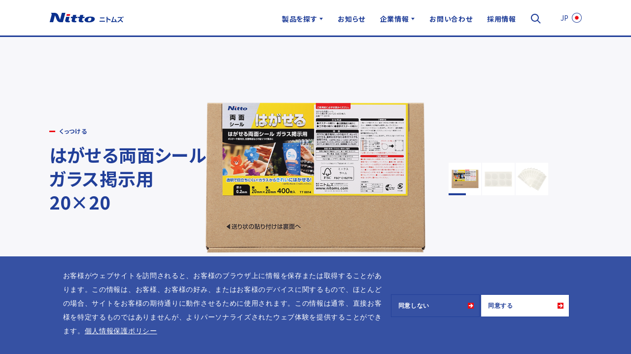

--- FILE ---
content_type: text/html; charset=UTF-8
request_url: https://www.nitoms.com/products/peelable-glass-seal/
body_size: 33987
content:
<!DOCTYPE html>
<html lang="ja" dir="ltr" class="no-js">
<head prefix="og: http://ogp.me/ns# fb: http://ogp.me/ns/fb# article: http://ogp.me/ns/article#">
<script src="/assets/js/videoYoutube.js?_=1755144450"></script>
<!-- Google Tag Manager -->
<script>(function(w,d,s,l,i){w[l]=w[l]||[];w[l].push({'gtm.start':
new Date().getTime(),event:'gtm.js'});var f=d.getElementsByTagName(s)[0],
j=d.createElement(s),dl=l!='dataLayer'?'&l='+l:'';j.async=true;j.src=
'https://www.googletagmanager.com/gtm.js?id='+i+dl;f.parentNode.insertBefore(j,f);
})(window,document,'script','dataLayer','GTM-TSW3QZQR');</script>
<!-- End Google Tag Manager -->
<meta charset="UTF-8">
<meta http-equiv="X-UA-Compatible" content="IE=edge">
<meta name="viewport" content="width=device-width,initial-scale=1.0">
<!-- og -->

<meta name="keywords" content="">
<meta name="description" content="">
<meta property="og:site_name" content="株式会社ニトムズ">
<meta property="og:locale" content="ja_JP">
<meta property="og:type" content="article">
<meta property="og:title" content="はがせる両面シール ガラス掲示用 20×20 | 製品情報 | 株式会社ニトムズ">
<meta property="og:url" content="https://www.nitoms.com/products/peelable-glass-seal/">
<meta property="og:image" content="https://www.nitoms.com/cms/wp-content/uploads/630x1200_4.png">
<meta property="og:description" content="">
<meta name="twitter:card" content="summary_large_image">
<!-- /og -->
<title>はがせる両面シールガラス掲示用20×20 | 製品情報 | 株式会社ニトムズ</title>
<meta name='robots' content='max-image-preview:large' />
<link rel="alternate" title="oEmbed (JSON)" type="application/json+oembed" href="https://www.nitoms.com/wp-json/oembed/1.0/embed?url=https%3A%2F%2Fwww.nitoms.com%2Fproducts%2Fpeelable-glass-seal%2F" />
<link rel="alternate" title="oEmbed (XML)" type="text/xml+oembed" href="https://www.nitoms.com/wp-json/oembed/1.0/embed?url=https%3A%2F%2Fwww.nitoms.com%2Fproducts%2Fpeelable-glass-seal%2F&#038;format=xml" />
<style id='wp-img-auto-sizes-contain-inline-css' type='text/css'>
img:is([sizes=auto i],[sizes^="auto," i]){contain-intrinsic-size:3000px 1500px}
/*# sourceURL=wp-img-auto-sizes-contain-inline-css */
</style>
<style id='wp-block-library-inline-css' type='text/css'>
:root{--wp-block-synced-color:#7a00df;--wp-block-synced-color--rgb:122,0,223;--wp-bound-block-color:var(--wp-block-synced-color);--wp-editor-canvas-background:#ddd;--wp-admin-theme-color:#007cba;--wp-admin-theme-color--rgb:0,124,186;--wp-admin-theme-color-darker-10:#006ba1;--wp-admin-theme-color-darker-10--rgb:0,107,160.5;--wp-admin-theme-color-darker-20:#005a87;--wp-admin-theme-color-darker-20--rgb:0,90,135;--wp-admin-border-width-focus:2px}@media (min-resolution:192dpi){:root{--wp-admin-border-width-focus:1.5px}}.wp-element-button{cursor:pointer}:root .has-very-light-gray-background-color{background-color:#eee}:root .has-very-dark-gray-background-color{background-color:#313131}:root .has-very-light-gray-color{color:#eee}:root .has-very-dark-gray-color{color:#313131}:root .has-vivid-green-cyan-to-vivid-cyan-blue-gradient-background{background:linear-gradient(135deg,#00d084,#0693e3)}:root .has-purple-crush-gradient-background{background:linear-gradient(135deg,#34e2e4,#4721fb 50%,#ab1dfe)}:root .has-hazy-dawn-gradient-background{background:linear-gradient(135deg,#faaca8,#dad0ec)}:root .has-subdued-olive-gradient-background{background:linear-gradient(135deg,#fafae1,#67a671)}:root .has-atomic-cream-gradient-background{background:linear-gradient(135deg,#fdd79a,#004a59)}:root .has-nightshade-gradient-background{background:linear-gradient(135deg,#330968,#31cdcf)}:root .has-midnight-gradient-background{background:linear-gradient(135deg,#020381,#2874fc)}:root{--wp--preset--font-size--normal:16px;--wp--preset--font-size--huge:42px}.has-regular-font-size{font-size:1em}.has-larger-font-size{font-size:2.625em}.has-normal-font-size{font-size:var(--wp--preset--font-size--normal)}.has-huge-font-size{font-size:var(--wp--preset--font-size--huge)}.has-text-align-center{text-align:center}.has-text-align-left{text-align:left}.has-text-align-right{text-align:right}.has-fit-text{white-space:nowrap!important}#end-resizable-editor-section{display:none}.aligncenter{clear:both}.items-justified-left{justify-content:flex-start}.items-justified-center{justify-content:center}.items-justified-right{justify-content:flex-end}.items-justified-space-between{justify-content:space-between}.screen-reader-text{border:0;clip-path:inset(50%);height:1px;margin:-1px;overflow:hidden;padding:0;position:absolute;width:1px;word-wrap:normal!important}.screen-reader-text:focus{background-color:#ddd;clip-path:none;color:#444;display:block;font-size:1em;height:auto;left:5px;line-height:normal;padding:15px 23px 14px;text-decoration:none;top:5px;width:auto;z-index:100000}html :where(.has-border-color){border-style:solid}html :where([style*=border-top-color]){border-top-style:solid}html :where([style*=border-right-color]){border-right-style:solid}html :where([style*=border-bottom-color]){border-bottom-style:solid}html :where([style*=border-left-color]){border-left-style:solid}html :where([style*=border-width]){border-style:solid}html :where([style*=border-top-width]){border-top-style:solid}html :where([style*=border-right-width]){border-right-style:solid}html :where([style*=border-bottom-width]){border-bottom-style:solid}html :where([style*=border-left-width]){border-left-style:solid}html :where(img[class*=wp-image-]){height:auto;max-width:100%}:where(figure){margin:0 0 1em}html :where(.is-position-sticky){--wp-admin--admin-bar--position-offset:var(--wp-admin--admin-bar--height,0px)}@media screen and (max-width:600px){html :where(.is-position-sticky){--wp-admin--admin-bar--position-offset:0px}}

/*# sourceURL=wp-block-library-inline-css */
</style><style id='global-styles-inline-css' type='text/css'>
:root{--wp--preset--aspect-ratio--square: 1;--wp--preset--aspect-ratio--4-3: 4/3;--wp--preset--aspect-ratio--3-4: 3/4;--wp--preset--aspect-ratio--3-2: 3/2;--wp--preset--aspect-ratio--2-3: 2/3;--wp--preset--aspect-ratio--16-9: 16/9;--wp--preset--aspect-ratio--9-16: 9/16;--wp--preset--color--black: #000000;--wp--preset--color--cyan-bluish-gray: #abb8c3;--wp--preset--color--white: #ffffff;--wp--preset--color--pale-pink: #f78da7;--wp--preset--color--vivid-red: #cf2e2e;--wp--preset--color--luminous-vivid-orange: #ff6900;--wp--preset--color--luminous-vivid-amber: #fcb900;--wp--preset--color--light-green-cyan: #7bdcb5;--wp--preset--color--vivid-green-cyan: #00d084;--wp--preset--color--pale-cyan-blue: #8ed1fc;--wp--preset--color--vivid-cyan-blue: #0693e3;--wp--preset--color--vivid-purple: #9b51e0;--wp--preset--gradient--vivid-cyan-blue-to-vivid-purple: linear-gradient(135deg,rgb(6,147,227) 0%,rgb(155,81,224) 100%);--wp--preset--gradient--light-green-cyan-to-vivid-green-cyan: linear-gradient(135deg,rgb(122,220,180) 0%,rgb(0,208,130) 100%);--wp--preset--gradient--luminous-vivid-amber-to-luminous-vivid-orange: linear-gradient(135deg,rgb(252,185,0) 0%,rgb(255,105,0) 100%);--wp--preset--gradient--luminous-vivid-orange-to-vivid-red: linear-gradient(135deg,rgb(255,105,0) 0%,rgb(207,46,46) 100%);--wp--preset--gradient--very-light-gray-to-cyan-bluish-gray: linear-gradient(135deg,rgb(238,238,238) 0%,rgb(169,184,195) 100%);--wp--preset--gradient--cool-to-warm-spectrum: linear-gradient(135deg,rgb(74,234,220) 0%,rgb(151,120,209) 20%,rgb(207,42,186) 40%,rgb(238,44,130) 60%,rgb(251,105,98) 80%,rgb(254,248,76) 100%);--wp--preset--gradient--blush-light-purple: linear-gradient(135deg,rgb(255,206,236) 0%,rgb(152,150,240) 100%);--wp--preset--gradient--blush-bordeaux: linear-gradient(135deg,rgb(254,205,165) 0%,rgb(254,45,45) 50%,rgb(107,0,62) 100%);--wp--preset--gradient--luminous-dusk: linear-gradient(135deg,rgb(255,203,112) 0%,rgb(199,81,192) 50%,rgb(65,88,208) 100%);--wp--preset--gradient--pale-ocean: linear-gradient(135deg,rgb(255,245,203) 0%,rgb(182,227,212) 50%,rgb(51,167,181) 100%);--wp--preset--gradient--electric-grass: linear-gradient(135deg,rgb(202,248,128) 0%,rgb(113,206,126) 100%);--wp--preset--gradient--midnight: linear-gradient(135deg,rgb(2,3,129) 0%,rgb(40,116,252) 100%);--wp--preset--font-size--small: 13px;--wp--preset--font-size--medium: 20px;--wp--preset--font-size--large: 36px;--wp--preset--font-size--x-large: 42px;--wp--preset--spacing--20: 0.44rem;--wp--preset--spacing--30: 0.67rem;--wp--preset--spacing--40: 1rem;--wp--preset--spacing--50: 1.5rem;--wp--preset--spacing--60: 2.25rem;--wp--preset--spacing--70: 3.38rem;--wp--preset--spacing--80: 5.06rem;--wp--preset--shadow--natural: 6px 6px 9px rgba(0, 0, 0, 0.2);--wp--preset--shadow--deep: 12px 12px 50px rgba(0, 0, 0, 0.4);--wp--preset--shadow--sharp: 6px 6px 0px rgba(0, 0, 0, 0.2);--wp--preset--shadow--outlined: 6px 6px 0px -3px rgb(255, 255, 255), 6px 6px rgb(0, 0, 0);--wp--preset--shadow--crisp: 6px 6px 0px rgb(0, 0, 0);}:where(.is-layout-flex){gap: 0.5em;}:where(.is-layout-grid){gap: 0.5em;}body .is-layout-flex{display: flex;}.is-layout-flex{flex-wrap: wrap;align-items: center;}.is-layout-flex > :is(*, div){margin: 0;}body .is-layout-grid{display: grid;}.is-layout-grid > :is(*, div){margin: 0;}:where(.wp-block-columns.is-layout-flex){gap: 2em;}:where(.wp-block-columns.is-layout-grid){gap: 2em;}:where(.wp-block-post-template.is-layout-flex){gap: 1.25em;}:where(.wp-block-post-template.is-layout-grid){gap: 1.25em;}.has-black-color{color: var(--wp--preset--color--black) !important;}.has-cyan-bluish-gray-color{color: var(--wp--preset--color--cyan-bluish-gray) !important;}.has-white-color{color: var(--wp--preset--color--white) !important;}.has-pale-pink-color{color: var(--wp--preset--color--pale-pink) !important;}.has-vivid-red-color{color: var(--wp--preset--color--vivid-red) !important;}.has-luminous-vivid-orange-color{color: var(--wp--preset--color--luminous-vivid-orange) !important;}.has-luminous-vivid-amber-color{color: var(--wp--preset--color--luminous-vivid-amber) !important;}.has-light-green-cyan-color{color: var(--wp--preset--color--light-green-cyan) !important;}.has-vivid-green-cyan-color{color: var(--wp--preset--color--vivid-green-cyan) !important;}.has-pale-cyan-blue-color{color: var(--wp--preset--color--pale-cyan-blue) !important;}.has-vivid-cyan-blue-color{color: var(--wp--preset--color--vivid-cyan-blue) !important;}.has-vivid-purple-color{color: var(--wp--preset--color--vivid-purple) !important;}.has-black-background-color{background-color: var(--wp--preset--color--black) !important;}.has-cyan-bluish-gray-background-color{background-color: var(--wp--preset--color--cyan-bluish-gray) !important;}.has-white-background-color{background-color: var(--wp--preset--color--white) !important;}.has-pale-pink-background-color{background-color: var(--wp--preset--color--pale-pink) !important;}.has-vivid-red-background-color{background-color: var(--wp--preset--color--vivid-red) !important;}.has-luminous-vivid-orange-background-color{background-color: var(--wp--preset--color--luminous-vivid-orange) !important;}.has-luminous-vivid-amber-background-color{background-color: var(--wp--preset--color--luminous-vivid-amber) !important;}.has-light-green-cyan-background-color{background-color: var(--wp--preset--color--light-green-cyan) !important;}.has-vivid-green-cyan-background-color{background-color: var(--wp--preset--color--vivid-green-cyan) !important;}.has-pale-cyan-blue-background-color{background-color: var(--wp--preset--color--pale-cyan-blue) !important;}.has-vivid-cyan-blue-background-color{background-color: var(--wp--preset--color--vivid-cyan-blue) !important;}.has-vivid-purple-background-color{background-color: var(--wp--preset--color--vivid-purple) !important;}.has-black-border-color{border-color: var(--wp--preset--color--black) !important;}.has-cyan-bluish-gray-border-color{border-color: var(--wp--preset--color--cyan-bluish-gray) !important;}.has-white-border-color{border-color: var(--wp--preset--color--white) !important;}.has-pale-pink-border-color{border-color: var(--wp--preset--color--pale-pink) !important;}.has-vivid-red-border-color{border-color: var(--wp--preset--color--vivid-red) !important;}.has-luminous-vivid-orange-border-color{border-color: var(--wp--preset--color--luminous-vivid-orange) !important;}.has-luminous-vivid-amber-border-color{border-color: var(--wp--preset--color--luminous-vivid-amber) !important;}.has-light-green-cyan-border-color{border-color: var(--wp--preset--color--light-green-cyan) !important;}.has-vivid-green-cyan-border-color{border-color: var(--wp--preset--color--vivid-green-cyan) !important;}.has-pale-cyan-blue-border-color{border-color: var(--wp--preset--color--pale-cyan-blue) !important;}.has-vivid-cyan-blue-border-color{border-color: var(--wp--preset--color--vivid-cyan-blue) !important;}.has-vivid-purple-border-color{border-color: var(--wp--preset--color--vivid-purple) !important;}.has-vivid-cyan-blue-to-vivid-purple-gradient-background{background: var(--wp--preset--gradient--vivid-cyan-blue-to-vivid-purple) !important;}.has-light-green-cyan-to-vivid-green-cyan-gradient-background{background: var(--wp--preset--gradient--light-green-cyan-to-vivid-green-cyan) !important;}.has-luminous-vivid-amber-to-luminous-vivid-orange-gradient-background{background: var(--wp--preset--gradient--luminous-vivid-amber-to-luminous-vivid-orange) !important;}.has-luminous-vivid-orange-to-vivid-red-gradient-background{background: var(--wp--preset--gradient--luminous-vivid-orange-to-vivid-red) !important;}.has-very-light-gray-to-cyan-bluish-gray-gradient-background{background: var(--wp--preset--gradient--very-light-gray-to-cyan-bluish-gray) !important;}.has-cool-to-warm-spectrum-gradient-background{background: var(--wp--preset--gradient--cool-to-warm-spectrum) !important;}.has-blush-light-purple-gradient-background{background: var(--wp--preset--gradient--blush-light-purple) !important;}.has-blush-bordeaux-gradient-background{background: var(--wp--preset--gradient--blush-bordeaux) !important;}.has-luminous-dusk-gradient-background{background: var(--wp--preset--gradient--luminous-dusk) !important;}.has-pale-ocean-gradient-background{background: var(--wp--preset--gradient--pale-ocean) !important;}.has-electric-grass-gradient-background{background: var(--wp--preset--gradient--electric-grass) !important;}.has-midnight-gradient-background{background: var(--wp--preset--gradient--midnight) !important;}.has-small-font-size{font-size: var(--wp--preset--font-size--small) !important;}.has-medium-font-size{font-size: var(--wp--preset--font-size--medium) !important;}.has-large-font-size{font-size: var(--wp--preset--font-size--large) !important;}.has-x-large-font-size{font-size: var(--wp--preset--font-size--x-large) !important;}
/*# sourceURL=global-styles-inline-css */
</style>

<style id='classic-theme-styles-inline-css' type='text/css'>
/*! This file is auto-generated */
.wp-block-button__link{color:#fff;background-color:#32373c;border-radius:9999px;box-shadow:none;text-decoration:none;padding:calc(.667em + 2px) calc(1.333em + 2px);font-size:1.125em}.wp-block-file__button{background:#32373c;color:#fff;text-decoration:none}
/*# sourceURL=/wp-includes/css/classic-themes.min.css */
</style>
<link rel='stylesheet' id='contact-form-7-css' href='https://www.nitoms.com/cms/wp-content/plugins/contact-form-7/includes/css/styles.css?ver=6.1.4' type='text/css' media='all' />
<link rel='stylesheet' id='cf7msm_styles-css' href='https://www.nitoms.com/cms/wp-content/plugins/contact-form-7-multi-step-module-premium/resources/cf7msm.css?ver=4.5' type='text/css' media='all' />
<link rel='stylesheet' id='theme-style-css' href='https://www.nitoms.com/cms/wp-content/themes/nitoms/style.css?_=1753234544' type='text/css' media='all' />
<script type="text/javascript" src="https://www.nitoms.com/cms/wp-includes/js/jquery/jquery.min.js?ver=3.7.1" id="jquery-core-js"></script>
<script type="text/javascript" src="https://www.nitoms.com/cms/wp-includes/js/jquery/jquery-migrate.min.js?ver=3.4.1" id="jquery-migrate-js"></script>
<link rel="https://api.w.org/" href="https://www.nitoms.com/wp-json/" /><link rel="alternate" title="JSON" type="application/json" href="https://www.nitoms.com/wp-json/wp/v2/products/40350" /><link rel="canonical" href="https://www.nitoms.com/products/peelable-glass-seal/" />
<link rel="icon" href="/assets/favicon/favicon.ico">
<link rel="apple-touch-icon" sizes="152x152" href="/assets/favicon/apple-touch-icon.png">
<link rel="stylesheet" href="https://use.typekit.net/mob6qmo.css">
<link rel="stylesheet" href="/assets/css/style.css" media="all">
<link rel="stylesheet" href="/assets/ss/ss_search.css">
<script src="/assets/js/jquery-3.3.1.min.js"></script>
<script src="/assets/js/head.js"></script>
<meta name="google-site-verification" content="w5JWgkLnYXcBNFbgljRsqID4lfQI7oZYIq14JQjrKSU" />
<meta name="google-site-verification" content="qq2-hUeSOVmrXBVcaGrw3xo3XSClGx-pRInWGAvlX-k" />
</head>

<body class="product-details">
<!-- Google Tag Manager (noscript) -->
<noscript><iframe src="https://www.googletagmanager.com/ns.html?id=GTM-TSW3QZQR"
height="0" width="0" style="display:none;visibility:hidden"></iframe></noscript>
<!-- End Google Tag Manager (noscript) -->
<script>header('/');</script>

<main>

<article id="app" data-set="">
    <header class="l-productVisual">
    <div class="l-productVisual__slider swiper-container">
      <div class="swiper-wrapper"><div class="swiper-slide"><img width="540" src="https://www.nitoms.com/cms/wp-content/uploads/672x810_4.png" alt=""><p class="slide-caption"><span></span></p></div><div class="swiper-slide"><img width="540" src="https://www.nitoms.com/cms/wp-content/uploads/672x810_1.png" alt=""><p class="slide-caption"><span></span></p></div><div class="swiper-slide"><img width="540" src="https://www.nitoms.com/cms/wp-content/uploads/672x810_3.png" alt=""><p class="slide-caption"><span></span></p></div></div>    </div>
    <div class="l-productVisual__inner">
      <div class="l-productVisual__text">
        <h1 class="headline--lv1"><span class="sub">くっつける</span>はがせる両面シール<br>ガラス掲示用<br>20×20</h1>      </div>
      <div class="l-productVisual__thumbs swiper-container">
        <div class="swiper-wrapper"><div class="swiper-slide" style="background-image:url(https://www.nitoms.com/cms/wp-content/uploads/132x132_4.png)" title="" aria-label=""><div class="swiper-progress"></div></div><div class="swiper-slide" style="background-image:url(https://www.nitoms.com/cms/wp-content/uploads/132x132_1.png)" title="" aria-label=""><div class="swiper-progress"></div></div><div class="swiper-slide" style="background-image:url(https://www.nitoms.com/cms/wp-content/uploads/132x132_3.png)" title="" aria-label=""><div class="swiper-progress"></div></div></div>      </div>
    </div>
  </header>
  <section class="l-section">
    <div class="l-inner">
      <div class="l-grid-wrap">
        <div class="l-grid gutter-0 sp-gutterB-30">
          <div class="l-col col-6-10 sp-col-1-1">
                        <div class="l-innerBlock">
              <h2 class="headline--lv2-2">【カタログ通販・オンラインストア限定】<br>ガラスに掲示物を貼って、キレイにはがせる</h2><p>のり残りを気にせずガラスへ掲示物を貼って、キレイにはがせます。<br />
ショーウインドウやガラス扉・窓などへのポスターや案内文などの掲示に適したシールです。<br />
<br />
<br />
特長<br />
●テープが貼りつきにくいすりガラスや、型板ガラスなど凹凸のあるガラス面にも<br />
掲示物をしっかり貼れて、キレイにはがせる<br />
●直射日光に強く耐候性があるため、屋外に向けた掲示にも使用できる<br />
●はがれにくい形状で使いやすい<br />
●残ったシールはキレイに保管が出来る<br />
●1パックで約20回分使える（ポスターにシールを4枚使用した場合）<br />
<br />
<br />
用途<br />
●ポスター、案内文、チラシなどの掲示に<br />
</p>            </div>
            <div class="l-innerBlock">
                          </div>
                      </div>
          <div class="l-col--right col-3-10 sp-col-1-1">
            <div class="c-modalList">
              <ul><li><a href="#basicInfo" class="modal">基本情報</a></li></ul>              <div class="link"><a href="https://www.rakuten.co.jp/nitoms/" class="link-arrow">ご購入は<a href="https://www.rakuten.ne.jp/gold/nitoms/" target="_blank"><img class="alignnone size-medium wp-image-3627" src="https://www.nitoms.com/cms/wp-content/uploads/rakuten_online_bnr.jpg" width="212"></a></a></div>            </div>
            <div id="basicInfo" class="c-modalContents">
  <div class="c-modalContents__basicInfo">
    <h3 class="headline--lv2-2"></h3>
    <div class="l-innerBlock">
      <div id="js-tableScrollButton" class="table-scroll-button">
  <div class="table-button-prev table-button-disabled"></div>
  <div class="table-button-next"></div>
</div>
<div class="basicInfo__table">
  <div id="js-tableScroll" class="scrollWrap">
  
<table id="tablepress-704" class="tablepress tablepress-id-704 m-borderTable">
<tbody>
<tr class="row-1">
	<td class="column-1"></td><td class="column-2">はがせる両面シール<br />
ガラス掲示用 20×20</td>
</tr>
<tr class="row-2">
	<td class="column-1">品番</td><td class="column-2">TT0014</td>
</tr>
<tr class="row-3">
	<td class="column-1">価格（税込）</td><td class="column-2">オープン</td>
</tr>
<tr class="row-4">
	<td class="column-1">サイズ</td><td class="column-2">0.2mm× 20mm × 20mm</td>
</tr>
<tr class="row-5">
	<td class="column-1">個装入数</td><td class="column-2">400枚（80枚 × 5袋)</td>
</tr>
<tr class="row-6">
	<td class="column-1">JANコード</td><td class="column-2">4904140309763</td>
</tr>
<tr class="row-7">
	<td class="column-1">材質</td><td class="column-2">基材：ポリエチレン<br />
粘着剤：アクリル系<br />
はくり紙：紙<br />
はくりフィルム：PET</td>
</tr>
</tbody>
</table>
<!-- #tablepress-704 from cache -->
  </div>
</div>
    </div>

    <div class="l-innerBlock">
      <div id="js-functionIcons" class="functionIcons">
        
        <div id="js-functionIcons__text" class="functionIcons__text">
          <div id="js-functionIcons__close" class="functionIcons__close"></div>
        </div>
      </div>
    </div>
    
  </div>
  <div class="modaal-outer-close"><span>閉じる</span></div>
</div>          </div>
        </div>
      </div>
    </div>
  </section>
  <section class="l-section sliderWrap">
  <div class="l-inner">
    <h3 class="headline--lv2">同シリーズ</h3>

    <div class="c-productSlider swiper-container type-bg">
      <div class="swiper-wrapper"><div class="swiper-slide">
  <figure class="m-productSlideItem">
    <a href="https://www.nitoms.com/products/peelable-glass/">
      <div class="image"><img src="https://www.nitoms.com/cms/wp-content/uploads/84f0c70c6c46dd9a7464a01c1b5e412f.png" alt=""></div>
      <figcaption>
        <dl>
          <dt>はがせる両面テープ<br>ガラス掲示用</dt>
          <dd></dd>
        </dl>
      </figcaption>
    </a>
  </figure>
</div></div>
      <!-- Add Arrows -->
      <div class="swiper-button-prev"></div>
      <div class="swiper-button-next"></div>
    </div>

  </div>
</section>  <section class="l-section sliderWrap">
  <div class="l-inner">
    <h3 class="headline--lv2">関連製品</h3>

    <div class="c-productSlider swiper-container type-bg">
      <div class="swiper-wrapper"><div class="swiper-slide">
  <figure class="m-productSlideItem">
    <a href="https://www.nitoms.com/products/proself_dbst_removable_sp/">
      <div class="image"><img src="https://www.nitoms.com/cms/wp-content/uploads/c2ebd6e0703289012d777396eb877a3b.png" alt=""></div>
      <figcaption>
        <dl>
          <dt>はがせる両面テープ<br>強力接着用</dt>
          <dd></dd>
        </dl>
      </figcaption>
    </a>
  </figure>
</div><div class="swiper-slide">
  <figure class="m-productSlideItem">
    <a href="https://www.nitoms.com/products/proself_dbst_removable_spfix/">
      <div class="image"><img src="https://www.nitoms.com/cms/wp-content/uploads/T3950-g01_288.png" alt=""></div>
      <figcaption>
        <dl>
          <dt>はがせる両面テープ <br>強力固定用（厚手）</dt>
          <dd></dd>
        </dl>
      </figcaption>
    </a>
  </figure>
</div><div class="swiper-slide">
  <figure class="m-productSlideItem">
    <a href="https://www.nitoms.com/products/proself_dbst_removable_repeat_tp/">
      <div class="image"><img src="https://www.nitoms.com/cms/wp-content/uploads/6a1a6cbf5830e363ee40c2b785c4c881.png" alt=""></div>
      <figcaption>
        <dl>
          <dt>はがせる両面テープ<br> くりかえし貼れる透明</dt>
          <dd></dd>
        </dl>
      </figcaption>
    </a>
  </figure>
</div><div class="swiper-slide">
  <figure class="m-productSlideItem">
    <a href="https://www.nitoms.com/products/peelable-wallpaper/">
      <div class="image"><img src="https://www.nitoms.com/cms/wp-content/uploads/T3974-g01288x288.png" alt=""></div>
      <figcaption>
        <dl>
          <dt>はがせる両面テープ<br>壁紙掲示用</dt>
          <dd></dd>
        </dl>
      </figcaption>
    </a>
  </figure>
</div></div>
      <!-- Add Arrows -->
      <div class="swiper-button-prev"></div>
      <div class="swiper-button-next"></div>
    </div>

  </div>
</section>  <section class="l-section sliderWrap">
<div class="l-inner">
  <h3 class="headline--lv2">おすすめ製品</h3>

  <div class="c-productSlider swiper-container">
    <div class="swiper-wrapper"><div class="swiper-slide">
  <figure class="m-productSlideItem">
    <a href="https://www.nitoms.com/products/proself_dbst_removable_wallpaper/">
      <div class="image"><img src="https://www.nitoms.com/cms/wp-content/uploads/74b63ea59b07b2132d6736c33060af57.png" alt=""></div>
      <figcaption>
        <dl>
          <dt>ミズトレック<br>はがせる 両面テープ<br>壁紙用</dt>
          <dd></dd>
        </dl>
      </figcaption>
    </a>
  </figure>
</div><div class="swiper-slide">
  <figure class="m-productSlideItem">
    <a href="https://www.nitoms.com/products/colocolo_mini_floorclean/">
      <div class="image"><img src="https://www.nitoms.com/cms/wp-content/uploads/c-colocolo_mini_floorcleans.png" alt=""></div>
      <figcaption>
        <dl>
          <dt>コロコロ ミニ<br>フロアクリン</dt>
          <dd></dd>
        </dl>
      </figcaption>
    </a>
  </figure>
</div><div class="swiper-slide">
  <figure class="m-productSlideItem">
    <a href="https://www.nitoms.com/products/proself_dbss_removable_wallpaper/">
      <div class="image"><img src="https://www.nitoms.com/cms/wp-content/uploads/688c9f28f4e2803c627c6617bf244e86.png" alt=""></div>
      <figcaption>
        <dl>
          <dt>ミズトレック<br>はがせる両面接着シート<br>壁紙用</dt>
          <dd></dd>
        </dl>
      </figcaption>
    </a>
  </figure>
</div><div class="swiper-slide">
  <figure class="m-productSlideItem">
    <a href="https://www.nitoms.com/products/proself-iron-tape/">
      <div class="image"><img src="https://www.nitoms.com/cms/wp-content/uploads/2d56771f87cc772b51cadae41e4a118e.png" alt=""></div>
      <figcaption>
        <dl>
          <dt>アイロン接着テープ</dt>
          <dd></dd>
        </dl>
      </figcaption>
    </a>
  </figure>
</div><div class="swiper-slide">
  <figure class="m-productSlideItem">
    <a href="https://www.nitoms.com/products/colocolo-std-floorclean-sc/">
      <div class="image"><img src="https://www.nitoms.com/cms/wp-content/uploads/c-colocolo_std_floorclean_scs.png" alt=""></div>
      <figcaption>
        <dl>
          <dt>コロコロ<br>フロアクリン<br>スカットカット</dt>
          <dd></dd>
        </dl>
      </figcaption>
    </a>
  </figure>
</div></div>
    <!-- Add Arrows -->
    <div class="swiper-button-prev"></div>
    <div class="swiper-button-next"></div>
  </div>
</div>
</section>  <section class="l-section">
  <div class="l-inner">
    <h3 class="headline--lv2">「プロセルフ」をもっと知る</h3>
    <div class="l-innerBlock">
<a href="https://www.nitoms.com/proself" target="_blank">
  <picture class="m-image">
    <source media="(max-width: 767px)" srcset="https://www.nitoms.com/cms/wp-content/uploads/ff35da0b7f6cd3a52954b062a0c1382a-1.png" />
    <img src="https://www.nitoms.com/cms/wp-content/uploads/ff35da0b7f6cd3a52954b062a0c1382a.png" alt="「プロセルフ」ブランドページ" />
  </picture>
</a>
</div>
    <div class="l-innerBlock small-gutter">
      <div class="c-bannerList">
        <div class="c-bannerList__item">
  <figure class="m-bannerCard">
    <a href="https://www.nitoms.com/special/proself/irontape/index.html" target="_blank">
      <div class="image"><img src="https://www.nitoms.com/cms/wp-content/uploads/iron_212_132_bnr_md_ol-1.jpg" alt=""></div>
      <figcaption>
        <dl>
          <dt>アイロン接着テープ</dt>
          <dd>ミシン・針を使用せずに補修・小物づくりが可能な裁縫テープ</dd>
        </dl>
      </figcaption>
    </a>
  </figure>
</div>
      </div>
    </div>
  </div>
</section>  <medical-modal ref="modal" v-show="loaded" style="display: none;">
    <template v-slot:header>あなたは<br class="pc-hide">医療関係者ですか？</template>
    <template v-slot:text>医療関係者向け製品ページでは、国内の医療関係者の方を対象に情報を提供しています。<br>一般の方に対する情報提供ではないことをご了承ください。</template>
  </medical-modal>
</article>

</main>

<div class="c-breadcrumb">
  <ul itemscope itemtype="http://schema.org/BreadcrumbList"><li itemprop="itemListElement" itemscope itemtype="http://schema.org/ListItem"><a href="/"><span itemprop="name">ホーム</span><meta itemprop="position" content="1" /></a></li><li itemprop="itemListElement" itemscope itemtype="http://schema.org/ListItem"><a href="https://www.nitoms.com/products/item/tape/diy/stick/"><span itemprop="name">DIY・工作用</span><meta itemprop="position" content="2" /></a></li><li itemprop="itemListElement" itemscope itemtype="http://schema.org/ListItem"><a href="https://www.nitoms.com/products/item/tape/diy/stick/"><span itemprop="name">くっつける</span><meta itemprop="position" content="3" /></a></li><li itemprop="itemListElement" itemscope itemtype="http://schema.org/ListItem"><a href="https://www.nitoms.com/products/peelable-glass-seal/"><span itemprop="name">はがせる両面シールガラス掲示用20×20</span><meta itemprop="position" content="4" /></a></li></ul></div>
<script>footer('/');</script>

<script src="/assets/js/bundle.js?_=1761609884"></script>

<script type="speculationrules">
{"prefetch":[{"source":"document","where":{"and":[{"href_matches":"/*"},{"not":{"href_matches":["/cms/wp-*.php","/cms/wp-admin/*","/cms/wp-content/uploads/*","/cms/wp-content/*","/cms/wp-content/plugins/*","/cms/wp-content/themes/nitoms/*","/*\\?(.+)"]}},{"not":{"selector_matches":"a[rel~=\"nofollow\"]"}},{"not":{"selector_matches":".no-prefetch, .no-prefetch a"}}]},"eagerness":"conservative"}]}
</script>
<script type="text/javascript" src="https://www.nitoms.com/cms/wp-includes/js/dist/hooks.min.js?ver=dd5603f07f9220ed27f1" id="wp-hooks-js"></script>
<script type="text/javascript" src="https://www.nitoms.com/cms/wp-includes/js/dist/i18n.min.js?ver=c26c3dc7bed366793375" id="wp-i18n-js"></script>
<script type="text/javascript" id="wp-i18n-js-after">
/* <![CDATA[ */
wp.i18n.setLocaleData( { 'text direction\u0004ltr': [ 'ltr' ] } );
//# sourceURL=wp-i18n-js-after
/* ]]> */
</script>
<script type="text/javascript" src="https://www.nitoms.com/cms/wp-content/plugins/contact-form-7/includes/swv/js/index.js?ver=6.1.4" id="swv-js"></script>
<script type="text/javascript" id="contact-form-7-js-translations">
/* <![CDATA[ */
( function( domain, translations ) {
	var localeData = translations.locale_data[ domain ] || translations.locale_data.messages;
	localeData[""].domain = domain;
	wp.i18n.setLocaleData( localeData, domain );
} )( "contact-form-7", {"translation-revision-date":"2025-11-30 08:12:23+0000","generator":"GlotPress\/4.0.3","domain":"messages","locale_data":{"messages":{"":{"domain":"messages","plural-forms":"nplurals=1; plural=0;","lang":"ja_JP"},"This contact form is placed in the wrong place.":["\u3053\u306e\u30b3\u30f3\u30bf\u30af\u30c8\u30d5\u30a9\u30fc\u30e0\u306f\u9593\u9055\u3063\u305f\u4f4d\u7f6e\u306b\u7f6e\u304b\u308c\u3066\u3044\u307e\u3059\u3002"],"Error:":["\u30a8\u30e9\u30fc:"]}},"comment":{"reference":"includes\/js\/index.js"}} );
//# sourceURL=contact-form-7-js-translations
/* ]]> */
</script>
<script type="text/javascript" id="contact-form-7-js-before">
/* <![CDATA[ */
var wpcf7 = {
    "api": {
        "root": "https:\/\/www.nitoms.com\/wp-json\/",
        "namespace": "contact-form-7\/v1"
    }
};
//# sourceURL=contact-form-7-js-before
/* ]]> */
</script>
<script type="text/javascript" src="https://www.nitoms.com/cms/wp-content/plugins/contact-form-7/includes/js/index.js?ver=6.1.4" id="contact-form-7-js"></script>
<script type="text/javascript" id="cf7msm-js-extra">
/* <![CDATA[ */
var cf7msm_posted_data = [];
//# sourceURL=cf7msm-js-extra
/* ]]> */
</script>
<script type="text/javascript" src="https://www.nitoms.com/cms/wp-content/plugins/contact-form-7-multi-step-module-premium/resources/cf7msm.min.js?ver=4.5" id="cf7msm-js"></script>
<script type="text/javascript" src="https://www.nitoms.com/cms/wp-content/themes/nitoms/js/vendor.bundle.js?_=1757471199" id="bundle-js"></script>
<script type="text/javascript" src="https://www.nitoms.com/cms/wp-content/themes/nitoms/js/products.bundle.js?_=1757471199" id="app-js"></script>
</body>
</html>

--- FILE ---
content_type: text/html; charset=UTF-8
request_url: https://www.nitoms.com/assets/include/footer.html?_=1768838157629
body_size: 4442
content:
<footer class="l-footer">
  <div class="l-footer__nav">
    <nav>
      <div class="l-footer__nav__main">
        <dl>
          <dt class="accordion-toggle">製品を探す</dt>
          <dd>
            <dl>
              <dt>製品サイト</dt>
              <dd>
                <ul>
                  <li><a href="/colocolo/">コロコロ</a></li>
                  <li><a href="/proself/">プロセルフ</a></li>
                  <li><a href="https://stalogy.com/" target="_blank">STALOGY</a></li>
                  <li><a href="/madoeco/">まどエコ</a></li>
                  <li><a href="/nitreat/">NITREAT</a></li>
                  <li><a href="https://medical.nitoms.com/" target="_blank">メディカル製品</a></li>
                  <li><a href="/special/linetape/">ファクトリーサプライ</a></li>
                  <li><a href="/material/">マテリアル製品</a></li>
                </ul>
              </dd>
            </dl>
            <dl>
              <dt>個人の<br class="pc-hide">お客様</dt>
              <dd>
                <ul>
                  <li><a href="/products/item/homecare/cleaning/">ホームケア</a></li>
                  <li><a href="/products/item/tape/diy/">テープ</a></li>
                  <li><a href="https://medical.nitoms.com/general/" target="_blank">ヘルスケア</a></li>
                  <li><a href="/products/item/stationery/stickynotes/">文具</a></li>
                  <li><a href="/products/item/taping/sportscare/">テーピング</a></li>
                </ul>
              </dd>
            </dl>
            <dl>
              <dt>法人・医療関係の<br class="pc-hide">お客様</dt>
              <dd>
                <ul>
                  <li><a href="/products/item/pro-2/pro_colocolo/">オフィス・工場</a></li>
                  <li><a href="https://medical.nitoms.com/" target="_blank">病院・クリニック</a></li>
                  <li><a href="/material/">マテリアル</a></li>
                </ul>
              </dd>
            </dl>
            <div class="cataloglink"><a href="/catalog-gallery/">製品カタログ</a></div>
          </dd>
        </dl>
        <dl>
          <dt class="accordion-toggle">お知らせ</dt>
          <dd>
            <ul>
              <li><a href="/news/">2018</a></li>
              <li><a href="/news/">2017</a></li>
              <li><a href="/news/">2016</a></li>
              <li><a href="/news/">2015</a></li>
            </ul>
          </dd>
        </dl>
        <dl>
          <dt class="accordion-toggle">企業情報</dt>
          <dd>
            <ul>
              <li><a href="/company/technology/">テクノロジー</a></li>
              <li><a href="/company/vision/">経営の考え方</a></li>
              <li><a href="/company/about/">会社概要</a></li>
              <li><a href="/company/sustainability/">サステナビリティ</a></li>
              <li><a href="/company/award/">社外表彰</a></li>
              <li><a href="/company/guideline/">医療機関等との関係の<br class="sp-hide">透明性確保への取り組み</a></li>
            </ul>
          </dd>
        </dl>
        <dl>
          <dt class="accordion-toggle">採用情報</dt>
          <dd>
            <ul>
              <li><a href="https://job.rikunabi.com/2026/company/r483922068/" target="_blank">新卒採用</a></li>
            </ul>
          </dd>
        </dl>
      </div>
      <div class="l-footer__nav__sub">
        <dl>
          <dt>オンラインストア</dt>
          <dd>
            <ul>
              <li><a href="https://www.nitomsonlinestore.com/" target="_blank">小売店向け<span class="pc-hide">オンラインストア</span></a></li>
            </ul>
          </dd>
        </dl>
      </div>
    </nav>
  </div>
  <div class="l-footer__bottom">
    <div class="l-footer__bottom__inner">
      <ul>
        <li>
          <a href="/catalog-gallery/">製品カタログ</a>
        </li>
        <li>
          <a href="/faq/">よくあるご質問</a>
        </li>
        <li>
          <a href="/policy/">個人情報保護ポリシー</a>
        </li>
        <li>
          <a href="/contact/">お問い合わせ</a>
        </li>
      </ul>
      <div class="logo">
        <a href="/">
          <svg role="img">
            <title>ニトムズ</title>
            <use xlink:href="/assets/img/sprite.svg#logo"></use>
          </svg>
        </a>
      </div>
    </div>
  </div>
</footer>


--- FILE ---
content_type: text/css
request_url: https://www.nitoms.com/assets/css/style.css
body_size: 37838
content:
@import url("https://fonts.googleapis.com/css?family=Noto+Sans+JP:400,500,700&subset=japanese");
@import url("https://cdn.jsdelivr.net/npm/yakuhanjp@3.2.0/dist/css/yakuhanjp.min.css");

html, body, div, span, applet, object, iframe,
h1, h2, h3, h4, h5, h6, p, blockquote, pre,
a, abbr, acronym, address, big, cite, code,
del, dfn, em, img, ins, kbd, q, s, samp,
small, strike, strong, sub, sup, tt, var,
b, u, i, center, hr,
dl, dt, dd, ol, ul, li,
fieldset, form, label, legend,
table, caption, tbody, tfoot, thead, tr, th, td,
article, aside, canvas, details, embed, figure, figcaption,
footer, header, hgroup, menu, nav, output, ruby, section, summary, main,
time, mark, audio, video {
  margin: 0;
  padding: 0;
  border: 0;
  font-size: 100%;
  font: inherit;
  vertical-align: baseline;
}

article, aside, details, figcaption, figure, footer, header, hgroup, menu, nav, section, main {
  display: block;
}

body {
  line-height: 1;
}

ol, ul {
  list-style: none;
}

blockquote, q {
  quotes: none;
}

blockquote::before, blockquote::after {
  content: "";
  content: none;
}

q::before, q::after {
  content: "";
  content: none;
}

strong {
  font-weight: bold;
}

abbr {
  text-decoration: none;
}

mark {
  background: none;
}

table {
  border-collapse: collapse;
  border-spacing: 0;
}

caption, th {
  text-align: left;
}

img {
  vertical-align: top;
}

hr {
  height: 0;
}

html {
  font-size: 62.5%;
  box-sizing: border-box;
}

*,
*::before,
*::after {
  box-sizing: inherit;
}

body {
  min-width: 1160px;
  background: #fff;
  font-size: 14px;
  font-size: 1.4rem;
  line-height: 28px;
  line-height: 2.8rem;
  font-family: "Hiragino Kaku Gothic ProN", "Noto Sans JP", Verdana, Meiryo, sans-serif;
  color: #213f99;
  -webkit-text-size-adjust: 100%;
  -webkit-font-feature-settings: 'palt';
          font-feature-settings: 'palt';
  letter-spacing: .05em;
  overflow-x: hidden;
}

.is-Win body,
.is-Android body {
  font-family: YakuHanJP, "Noto Sans JP", "Hiragino Kaku Gothic ProN", Verdana, Meiryo, sans-serif;
  letter-spacing: normal;
  -webkit-font-feature-settings: normal;
          font-feature-settings: normal;
}

[lang='en'] body {
  font-family: "Helvetica Neue", Helvetica, Arial, sans-serif;
}

/* Anchors
---------------------------------------- */
a {
  color: #213f99;
  text-decoration: none;
}

a:visited {
  text-decoration: none;
}

a:hover {
  text-decoration: underline;
}

a:active {
  text-decoration: underline;
}

/* tag
---------------------------------------- */
hr {
  border-top: 1px solid #ccc;
}

sub,
sup {
  font-size: 75%;
  line-height: 0;
  position: relative;
  vertical-align: baseline;
}

sub {
  bottom: -.1em;
}

sup {
  top: -.5em;
}

/* form
---------------------------------------- */
input,
textarea,
select,
button {
  font-family: "Hiragino Kaku Gothic ProN", "Noto Sans JP", Verdana, Meiryo, sans-serif;
  font-size: 14px;
  font-size: 1.4rem;
  line-height: 21px;
  line-height: 2.1rem;
}

input[type='submit'] {
  -webkit-appearance: none;
  -moz-appearance: none;
  appearance: none;
  border-radius: 0;
  background: none;
}

input[type='text'],
input[type='tel'],
input[type='number'],
input[type='email'],
input[type='password'],
input[type='url'] {
  -webkit-appearance: none;
  -moz-appearance: none;
  appearance: none;
  border-radius: 0;
  border: 1px solid #fff;
  padding: 12px 16px;
  width: 100%;
  vertical-align: middle;
  color: #213f99;
}

input[type='text']:focus,
input[type='tel']:focus,
input[type='number']:focus,
input[type='email']:focus,
input[type='password']:focus,
input[type='url']:focus {
  outline: 0;
  border-color: #213f99;
}

textarea {
  -webkit-appearance: none;
  -moz-appearance: none;
  appearance: none;
  border-radius: 0;
  border: 1px solid #fff;
  padding: 12px 16px;
  width: 100%;
  vertical-align: middle;
  height: 160px;
  color: #213f99;
}

textarea:focus {
  outline: 0;
  border-color: #213f99;
}

select {
  -webkit-appearance: menulist-button;
  border: 1px solid #fff;
  padding: 12px 16px;
}

select:focus {
  outline: 0;
  border-color: #213f99;
}

button {
  border: none;
  cursor: pointer;
  background: none;
  outline: none;
}

input[type='submit'] {
  -webkit-appearance: none;
  -moz-appearance: none;
  appearance: none;
  border-radius: 0;
  vertical-align: middle;
  border-color: transparent;
  cursor: pointer;
  outline: none;
}

::-moz-placeholder {
  color: rgba(33, 63, 153, 0.3);
  opacity: 1;
  font-weight: 300;
}

:-ms-input-placeholder {
  color: rgba(33, 63, 153, 0.3) !important;
  font-weight: 300;
}

::-webkit-input-placeholder {
  color: rgba(33, 63, 153, 0.3);
  font-weight: 300;
  line-height: normal;
}

:-moz-placeholder-shown {
  color: rgba(33, 63, 153, 0.3);
  font-weight: 300;
  text-overflow: ellipsis;
}

:-ms-input-placeholder {
  color: rgba(33, 63, 153, 0.3);
  font-weight: 300;
  text-overflow: ellipsis;
}

:placeholder-shown {
  color: rgba(33, 63, 153, 0.3);
  font-weight: 300;
  text-overflow: ellipsis;
}

.l-grid-wrap {
  overflow: hidden;
}

.l-grid-wrap [class*='l-grid'] {
  display: -ms-flexbox;
  display: flex;
  -ms-flex-wrap: wrap;
      flex-wrap: wrap;
  margin-left: -2.5px;
  margin-right: -2.5px;
  margin-bottom: -28px;
}

.l-grid-wrap [class*='l-grid'] [class*='l-col'] {
  padding-left: 2.5px;
  padding-right: 2.5px;
  margin-bottom: 28px;
  -ms-flex: 1;
      flex: 1;
}

.l-grid-wrap [class*='l-grid'] [class*='l-col'][class*='--top'] {
  -ms-flex-item-align: start;
      align-self: flex-start;
}

.l-grid-wrap [class*='l-grid'] [class*='l-col'][class*='--middle'] {
  -ms-flex-item-align: center;
      -ms-grid-row-align: center;
      align-self: center;
}

.l-grid-wrap [class*='l-grid'] [class*='l-col'][class*='--bottom'] {
  -ms-flex-item-align: end;
      align-self: flex-end;
}

.l-grid-wrap [class*='l-grid'] [class*='l-col'][class*='--left'] {
  margin-right: auto;
}

.l-grid-wrap [class*='l-grid'] [class*='l-col'][class*='--center'] {
  margin-left: auto;
  margin-right: auto;
}

.l-grid-wrap [class*='l-grid'] [class*='l-col'][class*='--right'] {
  margin-left: auto;
}

.l-grid-wrap [class*='l-grid'] .col-auto {
  -ms-flex: 0 0 auto;
      flex: 0 0 auto;
}

.l-grid-wrap [class*='l-grid'] .col-1-1 {
  -ms-flex: 0 0 100%;
      flex: 0 0 100%;
  width: 100%;
  max-width: 100%;
}

.l-grid-wrap [class*='l-grid'] .col-1-2 {
  -ms-flex: 0 0 50%;
      flex: 0 0 50%;
  width: 50%;
  max-width: 50%;
}

.l-grid-wrap [class*='l-grid'] .col-2-2 {
  -ms-flex: 0 0 100%;
      flex: 0 0 100%;
  width: 100%;
  max-width: 100%;
}

.l-grid-wrap [class*='l-grid'] .col-1-3 {
  -ms-flex: 0 0 33.33333%;
      flex: 0 0 33.33333%;
  width: 33.33333%;
  max-width: 33.33333%;
}

.l-grid-wrap [class*='l-grid'] .col-2-3 {
  -ms-flex: 0 0 66.66667%;
      flex: 0 0 66.66667%;
  width: 66.66667%;
  max-width: 66.66667%;
}

.l-grid-wrap [class*='l-grid'] .col-3-3 {
  -ms-flex: 0 0 100%;
      flex: 0 0 100%;
  width: 100%;
  max-width: 100%;
}

.l-grid-wrap [class*='l-grid'] .col-1-4 {
  -ms-flex: 0 0 25%;
      flex: 0 0 25%;
  width: 25%;
  max-width: 25%;
}

.l-grid-wrap [class*='l-grid'] .col-2-4 {
  -ms-flex: 0 0 50%;
      flex: 0 0 50%;
  width: 50%;
  max-width: 50%;
}

.l-grid-wrap [class*='l-grid'] .col-3-4 {
  -ms-flex: 0 0 75%;
      flex: 0 0 75%;
  width: 75%;
  max-width: 75%;
}

.l-grid-wrap [class*='l-grid'] .col-4-4 {
  -ms-flex: 0 0 100%;
      flex: 0 0 100%;
  width: 100%;
  max-width: 100%;
}

.l-grid-wrap [class*='l-grid'] .col-1-5 {
  -ms-flex: 0 0 20%;
      flex: 0 0 20%;
  width: 20%;
  max-width: 20%;
}

.l-grid-wrap [class*='l-grid'] .col-2-5 {
  -ms-flex: 0 0 40%;
      flex: 0 0 40%;
  width: 40%;
  max-width: 40%;
}

.l-grid-wrap [class*='l-grid'] .col-3-5 {
  -ms-flex: 0 0 60%;
      flex: 0 0 60%;
  width: 60%;
  max-width: 60%;
}

.l-grid-wrap [class*='l-grid'] .col-4-5 {
  -ms-flex: 0 0 80%;
      flex: 0 0 80%;
  width: 80%;
  max-width: 80%;
}

.l-grid-wrap [class*='l-grid'] .col-5-5 {
  -ms-flex: 0 0 100%;
      flex: 0 0 100%;
  width: 100%;
  max-width: 100%;
}

.l-grid-wrap [class*='l-grid'] .col-1-6 {
  -ms-flex: 0 0 16.66667%;
      flex: 0 0 16.66667%;
  width: 16.66667%;
  max-width: 16.66667%;
}

.l-grid-wrap [class*='l-grid'] .col-2-6 {
  -ms-flex: 0 0 33.33333%;
      flex: 0 0 33.33333%;
  width: 33.33333%;
  max-width: 33.33333%;
}

.l-grid-wrap [class*='l-grid'] .col-3-6 {
  -ms-flex: 0 0 50%;
      flex: 0 0 50%;
  width: 50%;
  max-width: 50%;
}

.l-grid-wrap [class*='l-grid'] .col-4-6 {
  -ms-flex: 0 0 66.66667%;
      flex: 0 0 66.66667%;
  width: 66.66667%;
  max-width: 66.66667%;
}

.l-grid-wrap [class*='l-grid'] .col-5-6 {
  -ms-flex: 0 0 83.33333%;
      flex: 0 0 83.33333%;
  width: 83.33333%;
  max-width: 83.33333%;
}

.l-grid-wrap [class*='l-grid'] .col-6-6 {
  -ms-flex: 0 0 100%;
      flex: 0 0 100%;
  width: 100%;
  max-width: 100%;
}

.l-grid-wrap [class*='l-grid'] .col-1-7 {
  -ms-flex: 0 0 14.28571%;
      flex: 0 0 14.28571%;
  width: 14.28571%;
  max-width: 14.28571%;
}

.l-grid-wrap [class*='l-grid'] .col-2-7 {
  -ms-flex: 0 0 28.57143%;
      flex: 0 0 28.57143%;
  width: 28.57143%;
  max-width: 28.57143%;
}

.l-grid-wrap [class*='l-grid'] .col-3-7 {
  -ms-flex: 0 0 42.85714%;
      flex: 0 0 42.85714%;
  width: 42.85714%;
  max-width: 42.85714%;
}

.l-grid-wrap [class*='l-grid'] .col-4-7 {
  -ms-flex: 0 0 57.14286%;
      flex: 0 0 57.14286%;
  width: 57.14286%;
  max-width: 57.14286%;
}

.l-grid-wrap [class*='l-grid'] .col-5-7 {
  -ms-flex: 0 0 71.42857%;
      flex: 0 0 71.42857%;
  width: 71.42857%;
  max-width: 71.42857%;
}

.l-grid-wrap [class*='l-grid'] .col-6-7 {
  -ms-flex: 0 0 85.71429%;
      flex: 0 0 85.71429%;
  width: 85.71429%;
  max-width: 85.71429%;
}

.l-grid-wrap [class*='l-grid'] .col-7-7 {
  -ms-flex: 0 0 100%;
      flex: 0 0 100%;
  width: 100%;
  max-width: 100%;
}

.l-grid-wrap [class*='l-grid'] .col-1-8 {
  -ms-flex: 0 0 12.5%;
      flex: 0 0 12.5%;
  width: 12.5%;
  max-width: 12.5%;
}

.l-grid-wrap [class*='l-grid'] .col-2-8 {
  -ms-flex: 0 0 25%;
      flex: 0 0 25%;
  width: 25%;
  max-width: 25%;
}

.l-grid-wrap [class*='l-grid'] .col-3-8 {
  -ms-flex: 0 0 37.5%;
      flex: 0 0 37.5%;
  width: 37.5%;
  max-width: 37.5%;
}

.l-grid-wrap [class*='l-grid'] .col-4-8 {
  -ms-flex: 0 0 50%;
      flex: 0 0 50%;
  width: 50%;
  max-width: 50%;
}

.l-grid-wrap [class*='l-grid'] .col-5-8 {
  -ms-flex: 0 0 62.5%;
      flex: 0 0 62.5%;
  width: 62.5%;
  max-width: 62.5%;
}

.l-grid-wrap [class*='l-grid'] .col-6-8 {
  -ms-flex: 0 0 75%;
      flex: 0 0 75%;
  width: 75%;
  max-width: 75%;
}

.l-grid-wrap [class*='l-grid'] .col-7-8 {
  -ms-flex: 0 0 87.5%;
      flex: 0 0 87.5%;
  width: 87.5%;
  max-width: 87.5%;
}

.l-grid-wrap [class*='l-grid'] .col-8-8 {
  -ms-flex: 0 0 100%;
      flex: 0 0 100%;
  width: 100%;
  max-width: 100%;
}

.l-grid-wrap [class*='l-grid'] .col-1-9 {
  -ms-flex: 0 0 11.11111%;
      flex: 0 0 11.11111%;
  width: 11.11111%;
  max-width: 11.11111%;
}

.l-grid-wrap [class*='l-grid'] .col-2-9 {
  -ms-flex: 0 0 22.22222%;
      flex: 0 0 22.22222%;
  width: 22.22222%;
  max-width: 22.22222%;
}

.l-grid-wrap [class*='l-grid'] .col-3-9 {
  -ms-flex: 0 0 33.33333%;
      flex: 0 0 33.33333%;
  width: 33.33333%;
  max-width: 33.33333%;
}

.l-grid-wrap [class*='l-grid'] .col-4-9 {
  -ms-flex: 0 0 44.44444%;
      flex: 0 0 44.44444%;
  width: 44.44444%;
  max-width: 44.44444%;
}

.l-grid-wrap [class*='l-grid'] .col-5-9 {
  -ms-flex: 0 0 55.55556%;
      flex: 0 0 55.55556%;
  width: 55.55556%;
  max-width: 55.55556%;
}

.l-grid-wrap [class*='l-grid'] .col-6-9 {
  -ms-flex: 0 0 66.66667%;
      flex: 0 0 66.66667%;
  width: 66.66667%;
  max-width: 66.66667%;
}

.l-grid-wrap [class*='l-grid'] .col-7-9 {
  -ms-flex: 0 0 77.77778%;
      flex: 0 0 77.77778%;
  width: 77.77778%;
  max-width: 77.77778%;
}

.l-grid-wrap [class*='l-grid'] .col-8-9 {
  -ms-flex: 0 0 88.88889%;
      flex: 0 0 88.88889%;
  width: 88.88889%;
  max-width: 88.88889%;
}

.l-grid-wrap [class*='l-grid'] .col-9-9 {
  -ms-flex: 0 0 100%;
      flex: 0 0 100%;
  width: 100%;
  max-width: 100%;
}

.l-grid-wrap [class*='l-grid'] .col-1-10 {
  -ms-flex: 0 0 10%;
      flex: 0 0 10%;
  width: 10%;
  max-width: 10%;
}

.l-grid-wrap [class*='l-grid'] .col-2-10 {
  -ms-flex: 0 0 20%;
      flex: 0 0 20%;
  width: 20%;
  max-width: 20%;
}

.l-grid-wrap [class*='l-grid'] .col-3-10 {
  -ms-flex: 0 0 30%;
      flex: 0 0 30%;
  width: 30%;
  max-width: 30%;
}

.l-grid-wrap [class*='l-grid'] .col-4-10 {
  -ms-flex: 0 0 40%;
      flex: 0 0 40%;
  width: 40%;
  max-width: 40%;
}

.l-grid-wrap [class*='l-grid'] .col-5-10 {
  -ms-flex: 0 0 50%;
      flex: 0 0 50%;
  width: 50%;
  max-width: 50%;
}

.l-grid-wrap [class*='l-grid'] .col-6-10 {
  -ms-flex: 0 0 60%;
      flex: 0 0 60%;
  width: 60%;
  max-width: 60%;
}

.l-grid-wrap [class*='l-grid'] .col-7-10 {
  -ms-flex: 0 0 70%;
      flex: 0 0 70%;
  width: 70%;
  max-width: 70%;
}

.l-grid-wrap [class*='l-grid'] .col-8-10 {
  -ms-flex: 0 0 80%;
      flex: 0 0 80%;
  width: 80%;
  max-width: 80%;
}

.l-grid-wrap [class*='l-grid'] .col-9-10 {
  -ms-flex: 0 0 90%;
      flex: 0 0 90%;
  width: 90%;
  max-width: 90%;
}

.l-grid-wrap [class*='l-grid'] .col-10-10 {
  -ms-flex: 0 0 100%;
      flex: 0 0 100%;
  width: 100%;
  max-width: 100%;
}

.l-grid-wrap [class*='l-grid'] .col-1-11 {
  -ms-flex: 0 0 9.09091%;
      flex: 0 0 9.09091%;
  width: 9.09091%;
  max-width: 9.09091%;
}

.l-grid-wrap [class*='l-grid'] .col-2-11 {
  -ms-flex: 0 0 18.18182%;
      flex: 0 0 18.18182%;
  width: 18.18182%;
  max-width: 18.18182%;
}

.l-grid-wrap [class*='l-grid'] .col-3-11 {
  -ms-flex: 0 0 27.27273%;
      flex: 0 0 27.27273%;
  width: 27.27273%;
  max-width: 27.27273%;
}

.l-grid-wrap [class*='l-grid'] .col-4-11 {
  -ms-flex: 0 0 36.36364%;
      flex: 0 0 36.36364%;
  width: 36.36364%;
  max-width: 36.36364%;
}

.l-grid-wrap [class*='l-grid'] .col-5-11 {
  -ms-flex: 0 0 45.45455%;
      flex: 0 0 45.45455%;
  width: 45.45455%;
  max-width: 45.45455%;
}

.l-grid-wrap [class*='l-grid'] .col-6-11 {
  -ms-flex: 0 0 54.54545%;
      flex: 0 0 54.54545%;
  width: 54.54545%;
  max-width: 54.54545%;
}

.l-grid-wrap [class*='l-grid'] .col-7-11 {
  -ms-flex: 0 0 63.63636%;
      flex: 0 0 63.63636%;
  width: 63.63636%;
  max-width: 63.63636%;
}

.l-grid-wrap [class*='l-grid'] .col-8-11 {
  -ms-flex: 0 0 72.72727%;
      flex: 0 0 72.72727%;
  width: 72.72727%;
  max-width: 72.72727%;
}

.l-grid-wrap [class*='l-grid'] .col-9-11 {
  -ms-flex: 0 0 81.81818%;
      flex: 0 0 81.81818%;
  width: 81.81818%;
  max-width: 81.81818%;
}

.l-grid-wrap [class*='l-grid'] .col-10-11 {
  -ms-flex: 0 0 90.90909%;
      flex: 0 0 90.90909%;
  width: 90.90909%;
  max-width: 90.90909%;
}

.l-grid-wrap [class*='l-grid'] .col-11-11 {
  -ms-flex: 0 0 100%;
      flex: 0 0 100%;
  width: 100%;
  max-width: 100%;
}

.l-grid-wrap [class*='l-grid'] .col-1-12 {
  -ms-flex: 0 0 8.33333%;
      flex: 0 0 8.33333%;
  width: 8.33333%;
  max-width: 8.33333%;
}

.l-grid-wrap [class*='l-grid'] .col-2-12 {
  -ms-flex: 0 0 16.66667%;
      flex: 0 0 16.66667%;
  width: 16.66667%;
  max-width: 16.66667%;
}

.l-grid-wrap [class*='l-grid'] .col-3-12 {
  -ms-flex: 0 0 25%;
      flex: 0 0 25%;
  width: 25%;
  max-width: 25%;
}

.l-grid-wrap [class*='l-grid'] .col-4-12 {
  -ms-flex: 0 0 33.33333%;
      flex: 0 0 33.33333%;
  width: 33.33333%;
  max-width: 33.33333%;
}

.l-grid-wrap [class*='l-grid'] .col-5-12 {
  -ms-flex: 0 0 41.66667%;
      flex: 0 0 41.66667%;
  width: 41.66667%;
  max-width: 41.66667%;
}

.l-grid-wrap [class*='l-grid'] .col-6-12 {
  -ms-flex: 0 0 50%;
      flex: 0 0 50%;
  width: 50%;
  max-width: 50%;
}

.l-grid-wrap [class*='l-grid'] .col-7-12 {
  -ms-flex: 0 0 58.33333%;
      flex: 0 0 58.33333%;
  width: 58.33333%;
  max-width: 58.33333%;
}

.l-grid-wrap [class*='l-grid'] .col-8-12 {
  -ms-flex: 0 0 66.66667%;
      flex: 0 0 66.66667%;
  width: 66.66667%;
  max-width: 66.66667%;
}

.l-grid-wrap [class*='l-grid'] .col-9-12 {
  -ms-flex: 0 0 75%;
      flex: 0 0 75%;
  width: 75%;
  max-width: 75%;
}

.l-grid-wrap [class*='l-grid'] .col-10-12 {
  -ms-flex: 0 0 83.33333%;
      flex: 0 0 83.33333%;
  width: 83.33333%;
  max-width: 83.33333%;
}

.l-grid-wrap [class*='l-grid'] .col-11-12 {
  -ms-flex: 0 0 91.66667%;
      flex: 0 0 91.66667%;
  width: 91.66667%;
  max-width: 91.66667%;
}

.l-grid-wrap [class*='l-grid'] .col-12-12 {
  -ms-flex: 0 0 100%;
      flex: 0 0 100%;
  width: 100%;
  max-width: 100%;
}

.l-grid-wrap [class*='l-grid'] .push-0 {
  margin-left: 0;
}

.l-grid-wrap [class*='l-grid'] .push-1-2 {
  margin-left: 50%;
}

.l-grid-wrap [class*='l-grid'] .push-1-3 {
  margin-left: 33.33333%;
}

.l-grid-wrap [class*='l-grid'] .push-2-3 {
  margin-left: 66.66667%;
}

.l-grid-wrap [class*='l-grid'] .push-1-4 {
  margin-left: 25%;
}

.l-grid-wrap [class*='l-grid'] .push-2-4 {
  margin-left: 50%;
}

.l-grid-wrap [class*='l-grid'] .push-3-4 {
  margin-left: 75%;
}

.l-grid-wrap [class*='l-grid'] .push-1-5 {
  margin-left: 20%;
}

.l-grid-wrap [class*='l-grid'] .push-2-5 {
  margin-left: 40%;
}

.l-grid-wrap [class*='l-grid'] .push-3-5 {
  margin-left: 60%;
}

.l-grid-wrap [class*='l-grid'] .push-4-5 {
  margin-left: 80%;
}

.l-grid-wrap [class*='l-grid'] .push-1-6 {
  margin-left: 16.66667%;
}

.l-grid-wrap [class*='l-grid'] .push-2-6 {
  margin-left: 33.33333%;
}

.l-grid-wrap [class*='l-grid'] .push-3-6 {
  margin-left: 50%;
}

.l-grid-wrap [class*='l-grid'] .push-4-6 {
  margin-left: 66.66667%;
}

.l-grid-wrap [class*='l-grid'] .push-5-6 {
  margin-left: 83.33333%;
}

.l-grid-wrap [class*='l-grid'] .push-1-7 {
  margin-left: 14.28571%;
}

.l-grid-wrap [class*='l-grid'] .push-2-7 {
  margin-left: 28.57143%;
}

.l-grid-wrap [class*='l-grid'] .push-3-7 {
  margin-left: 42.85714%;
}

.l-grid-wrap [class*='l-grid'] .push-4-7 {
  margin-left: 57.14286%;
}

.l-grid-wrap [class*='l-grid'] .push-5-7 {
  margin-left: 71.42857%;
}

.l-grid-wrap [class*='l-grid'] .push-6-7 {
  margin-left: 85.71429%;
}

.l-grid-wrap [class*='l-grid'] .push-1-8 {
  margin-left: 12.5%;
}

.l-grid-wrap [class*='l-grid'] .push-2-8 {
  margin-left: 25%;
}

.l-grid-wrap [class*='l-grid'] .push-3-8 {
  margin-left: 37.5%;
}

.l-grid-wrap [class*='l-grid'] .push-4-8 {
  margin-left: 50%;
}

.l-grid-wrap [class*='l-grid'] .push-5-8 {
  margin-left: 62.5%;
}

.l-grid-wrap [class*='l-grid'] .push-6-8 {
  margin-left: 75%;
}

.l-grid-wrap [class*='l-grid'] .push-7-8 {
  margin-left: 87.5%;
}

.l-grid-wrap [class*='l-grid'] .push-1-9 {
  margin-left: 11.11111%;
}

.l-grid-wrap [class*='l-grid'] .push-2-9 {
  margin-left: 22.22222%;
}

.l-grid-wrap [class*='l-grid'] .push-3-9 {
  margin-left: 33.33333%;
}

.l-grid-wrap [class*='l-grid'] .push-4-9 {
  margin-left: 44.44444%;
}

.l-grid-wrap [class*='l-grid'] .push-5-9 {
  margin-left: 55.55556%;
}

.l-grid-wrap [class*='l-grid'] .push-6-9 {
  margin-left: 66.66667%;
}

.l-grid-wrap [class*='l-grid'] .push-7-9 {
  margin-left: 77.77778%;
}

.l-grid-wrap [class*='l-grid'] .push-8-9 {
  margin-left: 88.88889%;
}

.l-grid-wrap [class*='l-grid'] .push-1-10 {
  margin-left: 10%;
}

.l-grid-wrap [class*='l-grid'] .push-2-10 {
  margin-left: 20%;
}

.l-grid-wrap [class*='l-grid'] .push-3-10 {
  margin-left: 30%;
}

.l-grid-wrap [class*='l-grid'] .push-4-10 {
  margin-left: 40%;
}

.l-grid-wrap [class*='l-grid'] .push-5-10 {
  margin-left: 50%;
}

.l-grid-wrap [class*='l-grid'] .push-6-10 {
  margin-left: 60%;
}

.l-grid-wrap [class*='l-grid'] .push-7-10 {
  margin-left: 70%;
}

.l-grid-wrap [class*='l-grid'] .push-8-10 {
  margin-left: 80%;
}

.l-grid-wrap [class*='l-grid'] .push-9-10 {
  margin-left: 90%;
}

.l-grid-wrap [class*='l-grid'] .push-1-11 {
  margin-left: 9.09091%;
}

.l-grid-wrap [class*='l-grid'] .push-2-11 {
  margin-left: 18.18182%;
}

.l-grid-wrap [class*='l-grid'] .push-3-11 {
  margin-left: 27.27273%;
}

.l-grid-wrap [class*='l-grid'] .push-4-11 {
  margin-left: 36.36364%;
}

.l-grid-wrap [class*='l-grid'] .push-5-11 {
  margin-left: 45.45455%;
}

.l-grid-wrap [class*='l-grid'] .push-6-11 {
  margin-left: 54.54545%;
}

.l-grid-wrap [class*='l-grid'] .push-7-11 {
  margin-left: 63.63636%;
}

.l-grid-wrap [class*='l-grid'] .push-8-11 {
  margin-left: 72.72727%;
}

.l-grid-wrap [class*='l-grid'] .push-9-11 {
  margin-left: 81.81818%;
}

.l-grid-wrap [class*='l-grid'] .push-10-11 {
  margin-left: 90.90909%;
}

.l-grid-wrap [class*='l-grid'] .push-1-12 {
  margin-left: 8.33333%;
}

.l-grid-wrap [class*='l-grid'] .push-2-12 {
  margin-left: 16.66667%;
}

.l-grid-wrap [class*='l-grid'] .push-3-12 {
  margin-left: 25%;
}

.l-grid-wrap [class*='l-grid'] .push-4-12 {
  margin-left: 33.33333%;
}

.l-grid-wrap [class*='l-grid'] .push-5-12 {
  margin-left: 41.66667%;
}

.l-grid-wrap [class*='l-grid'] .push-6-12 {
  margin-left: 50%;
}

.l-grid-wrap [class*='l-grid'] .push-7-12 {
  margin-left: 58.33333%;
}

.l-grid-wrap [class*='l-grid'] .push-8-12 {
  margin-left: 66.66667%;
}

.l-grid-wrap [class*='l-grid'] .push-9-12 {
  margin-left: 75%;
}

.l-grid-wrap [class*='l-grid'] .push-10-12 {
  margin-left: 83.33333%;
}

.l-grid-wrap [class*='l-grid'] .push-11-12 {
  margin-left: 91.66667%;
}

.l-grid-wrap [class*='l-grid'][class*='--reverse'] {
  -ms-flex-direction: row-reverse;
      flex-direction: row-reverse;
}

.l-grid-wrap [class*='l-grid'][class*='--reverse'] .push-1-2 {
  margin-left: auto;
  margin-right: 50%;
}

.l-grid-wrap [class*='l-grid'][class*='--reverse'] .push-1-3 {
  margin-left: auto;
  margin-right: 33.33333%;
}

.l-grid-wrap [class*='l-grid'][class*='--reverse'] .push-2-3 {
  margin-left: auto;
  margin-right: 66.66667%;
}

.l-grid-wrap [class*='l-grid'][class*='--reverse'] .push-1-4 {
  margin-left: auto;
  margin-right: 25%;
}

.l-grid-wrap [class*='l-grid'][class*='--reverse'] .push-2-4 {
  margin-left: auto;
  margin-right: 50%;
}

.l-grid-wrap [class*='l-grid'][class*='--reverse'] .push-3-4 {
  margin-left: auto;
  margin-right: 75%;
}

.l-grid-wrap [class*='l-grid'][class*='--reverse'] .push-1-5 {
  margin-left: auto;
  margin-right: 20%;
}

.l-grid-wrap [class*='l-grid'][class*='--reverse'] .push-2-5 {
  margin-left: auto;
  margin-right: 40%;
}

.l-grid-wrap [class*='l-grid'][class*='--reverse'] .push-3-5 {
  margin-left: auto;
  margin-right: 60%;
}

.l-grid-wrap [class*='l-grid'][class*='--reverse'] .push-4-5 {
  margin-left: auto;
  margin-right: 80%;
}

.l-grid-wrap [class*='l-grid'][class*='--reverse'] .push-1-6 {
  margin-left: auto;
  margin-right: 16.66667%;
}

.l-grid-wrap [class*='l-grid'][class*='--reverse'] .push-2-6 {
  margin-left: auto;
  margin-right: 33.33333%;
}

.l-grid-wrap [class*='l-grid'][class*='--reverse'] .push-3-6 {
  margin-left: auto;
  margin-right: 50%;
}

.l-grid-wrap [class*='l-grid'][class*='--reverse'] .push-4-6 {
  margin-left: auto;
  margin-right: 66.66667%;
}

.l-grid-wrap [class*='l-grid'][class*='--reverse'] .push-5-6 {
  margin-left: auto;
  margin-right: 83.33333%;
}

.l-grid-wrap [class*='l-grid'][class*='--reverse'] .push-1-7 {
  margin-left: auto;
  margin-right: 14.28571%;
}

.l-grid-wrap [class*='l-grid'][class*='--reverse'] .push-2-7 {
  margin-left: auto;
  margin-right: 28.57143%;
}

.l-grid-wrap [class*='l-grid'][class*='--reverse'] .push-3-7 {
  margin-left: auto;
  margin-right: 42.85714%;
}

.l-grid-wrap [class*='l-grid'][class*='--reverse'] .push-4-7 {
  margin-left: auto;
  margin-right: 57.14286%;
}

.l-grid-wrap [class*='l-grid'][class*='--reverse'] .push-5-7 {
  margin-left: auto;
  margin-right: 71.42857%;
}

.l-grid-wrap [class*='l-grid'][class*='--reverse'] .push-6-7 {
  margin-left: auto;
  margin-right: 85.71429%;
}

.l-grid-wrap [class*='l-grid'][class*='--reverse'] .push-1-8 {
  margin-left: auto;
  margin-right: 12.5%;
}

.l-grid-wrap [class*='l-grid'][class*='--reverse'] .push-2-8 {
  margin-left: auto;
  margin-right: 25%;
}

.l-grid-wrap [class*='l-grid'][class*='--reverse'] .push-3-8 {
  margin-left: auto;
  margin-right: 37.5%;
}

.l-grid-wrap [class*='l-grid'][class*='--reverse'] .push-4-8 {
  margin-left: auto;
  margin-right: 50%;
}

.l-grid-wrap [class*='l-grid'][class*='--reverse'] .push-5-8 {
  margin-left: auto;
  margin-right: 62.5%;
}

.l-grid-wrap [class*='l-grid'][class*='--reverse'] .push-6-8 {
  margin-left: auto;
  margin-right: 75%;
}

.l-grid-wrap [class*='l-grid'][class*='--reverse'] .push-7-8 {
  margin-left: auto;
  margin-right: 87.5%;
}

.l-grid-wrap [class*='l-grid'][class*='--reverse'] .push-1-9 {
  margin-left: auto;
  margin-right: 11.11111%;
}

.l-grid-wrap [class*='l-grid'][class*='--reverse'] .push-2-9 {
  margin-left: auto;
  margin-right: 22.22222%;
}

.l-grid-wrap [class*='l-grid'][class*='--reverse'] .push-3-9 {
  margin-left: auto;
  margin-right: 33.33333%;
}

.l-grid-wrap [class*='l-grid'][class*='--reverse'] .push-4-9 {
  margin-left: auto;
  margin-right: 44.44444%;
}

.l-grid-wrap [class*='l-grid'][class*='--reverse'] .push-5-9 {
  margin-left: auto;
  margin-right: 55.55556%;
}

.l-grid-wrap [class*='l-grid'][class*='--reverse'] .push-6-9 {
  margin-left: auto;
  margin-right: 66.66667%;
}

.l-grid-wrap [class*='l-grid'][class*='--reverse'] .push-7-9 {
  margin-left: auto;
  margin-right: 77.77778%;
}

.l-grid-wrap [class*='l-grid'][class*='--reverse'] .push-8-9 {
  margin-left: auto;
  margin-right: 88.88889%;
}

.l-grid-wrap [class*='l-grid'][class*='--reverse'] .push-1-10 {
  margin-left: auto;
  margin-right: 10%;
}

.l-grid-wrap [class*='l-grid'][class*='--reverse'] .push-2-10 {
  margin-left: auto;
  margin-right: 20%;
}

.l-grid-wrap [class*='l-grid'][class*='--reverse'] .push-3-10 {
  margin-left: auto;
  margin-right: 30%;
}

.l-grid-wrap [class*='l-grid'][class*='--reverse'] .push-4-10 {
  margin-left: auto;
  margin-right: 40%;
}

.l-grid-wrap [class*='l-grid'][class*='--reverse'] .push-5-10 {
  margin-left: auto;
  margin-right: 50%;
}

.l-grid-wrap [class*='l-grid'][class*='--reverse'] .push-6-10 {
  margin-left: auto;
  margin-right: 60%;
}

.l-grid-wrap [class*='l-grid'][class*='--reverse'] .push-7-10 {
  margin-left: auto;
  margin-right: 70%;
}

.l-grid-wrap [class*='l-grid'][class*='--reverse'] .push-8-10 {
  margin-left: auto;
  margin-right: 80%;
}

.l-grid-wrap [class*='l-grid'][class*='--reverse'] .push-9-10 {
  margin-left: auto;
  margin-right: 90%;
}

.l-grid-wrap [class*='l-grid'][class*='--reverse'] .push-1-11 {
  margin-left: auto;
  margin-right: 9.09091%;
}

.l-grid-wrap [class*='l-grid'][class*='--reverse'] .push-2-11 {
  margin-left: auto;
  margin-right: 18.18182%;
}

.l-grid-wrap [class*='l-grid'][class*='--reverse'] .push-3-11 {
  margin-left: auto;
  margin-right: 27.27273%;
}

.l-grid-wrap [class*='l-grid'][class*='--reverse'] .push-4-11 {
  margin-left: auto;
  margin-right: 36.36364%;
}

.l-grid-wrap [class*='l-grid'][class*='--reverse'] .push-5-11 {
  margin-left: auto;
  margin-right: 45.45455%;
}

.l-grid-wrap [class*='l-grid'][class*='--reverse'] .push-6-11 {
  margin-left: auto;
  margin-right: 54.54545%;
}

.l-grid-wrap [class*='l-grid'][class*='--reverse'] .push-7-11 {
  margin-left: auto;
  margin-right: 63.63636%;
}

.l-grid-wrap [class*='l-grid'][class*='--reverse'] .push-8-11 {
  margin-left: auto;
  margin-right: 72.72727%;
}

.l-grid-wrap [class*='l-grid'][class*='--reverse'] .push-9-11 {
  margin-left: auto;
  margin-right: 81.81818%;
}

.l-grid-wrap [class*='l-grid'][class*='--reverse'] .push-10-11 {
  margin-left: auto;
  margin-right: 90.90909%;
}

.l-grid-wrap [class*='l-grid'][class*='--reverse'] .push-1-12 {
  margin-left: auto;
  margin-right: 8.33333%;
}

.l-grid-wrap [class*='l-grid'][class*='--reverse'] .push-2-12 {
  margin-left: auto;
  margin-right: 16.66667%;
}

.l-grid-wrap [class*='l-grid'][class*='--reverse'] .push-3-12 {
  margin-left: auto;
  margin-right: 25%;
}

.l-grid-wrap [class*='l-grid'][class*='--reverse'] .push-4-12 {
  margin-left: auto;
  margin-right: 33.33333%;
}

.l-grid-wrap [class*='l-grid'][class*='--reverse'] .push-5-12 {
  margin-left: auto;
  margin-right: 41.66667%;
}

.l-grid-wrap [class*='l-grid'][class*='--reverse'] .push-6-12 {
  margin-left: auto;
  margin-right: 50%;
}

.l-grid-wrap [class*='l-grid'][class*='--reverse'] .push-7-12 {
  margin-left: auto;
  margin-right: 58.33333%;
}

.l-grid-wrap [class*='l-grid'][class*='--reverse'] .push-8-12 {
  margin-left: auto;
  margin-right: 66.66667%;
}

.l-grid-wrap [class*='l-grid'][class*='--reverse'] .push-9-12 {
  margin-left: auto;
  margin-right: 75%;
}

.l-grid-wrap [class*='l-grid'][class*='--reverse'] .push-10-12 {
  margin-left: auto;
  margin-right: 83.33333%;
}

.l-grid-wrap [class*='l-grid'][class*='--reverse'] .push-11-12 {
  margin-left: auto;
  margin-right: 91.66667%;
}

.l-grid-wrap [class*='l-grid'].gutter-0 {
  margin-left: 0px;
  margin-right: 0px;
}

.l-grid-wrap [class*='l-grid'].gutter-0 [class*='l-col'] {
  padding-left: 0px;
  padding-right: 0px;
}

.l-grid-wrap [class*='l-grid'].gutter-10 {
  margin-left: -5px;
  margin-right: -5px;
}

.l-grid-wrap [class*='l-grid'].gutter-10 [class*='l-col'] {
  padding-left: 5px;
  padding-right: 5px;
}

.l-grid-wrap [class*='l-grid'].gutter-20 {
  margin-left: -10px;
  margin-right: -10px;
}

.l-grid-wrap [class*='l-grid'].gutter-20 [class*='l-col'] {
  padding-left: 10px;
  padding-right: 10px;
}

.l-grid-wrap [class*='l-grid'].gutter-30 {
  margin-left: -15px;
  margin-right: -15px;
}

.l-grid-wrap [class*='l-grid'].gutter-30 [class*='l-col'] {
  padding-left: 15px;
  padding-right: 15px;
}

.l-grid-wrap [class*='l-grid'].gutter-40 {
  margin-left: -20px;
  margin-right: -20px;
}

.l-grid-wrap [class*='l-grid'].gutter-40 [class*='l-col'] {
  padding-left: 20px;
  padding-right: 20px;
}

.l-grid-wrap [class*='l-grid'].gutter-50 {
  margin-left: -25px;
  margin-right: -25px;
}

.l-grid-wrap [class*='l-grid'].gutter-50 [class*='l-col'] {
  padding-left: 25px;
  padding-right: 25px;
}

.l-grid-wrap [class*='l-grid'].gutter-60 {
  margin-left: -30px;
  margin-right: -30px;
}

.l-grid-wrap [class*='l-grid'].gutter-60 [class*='l-col'] {
  padding-left: 30px;
  padding-right: 30px;
}

.l-grid-wrap [class*='l-grid'].gutter-70 {
  margin-left: -35px;
  margin-right: -35px;
}

.l-grid-wrap [class*='l-grid'].gutter-70 [class*='l-col'] {
  padding-left: 35px;
  padding-right: 35px;
}

.l-grid-wrap [class*='l-grid'].gutter-80 {
  margin-left: -40px;
  margin-right: -40px;
}

.l-grid-wrap [class*='l-grid'].gutter-80 [class*='l-col'] {
  padding-left: 40px;
  padding-right: 40px;
}

.l-grid-wrap [class*='l-grid'].gutter-90 {
  margin-left: -45px;
  margin-right: -45px;
}

.l-grid-wrap [class*='l-grid'].gutter-90 [class*='l-col'] {
  padding-left: 45px;
  padding-right: 45px;
}

.l-grid-wrap [class*='l-grid'].gutter-100 {
  margin-left: -50px;
  margin-right: -50px;
}

.l-grid-wrap [class*='l-grid'].gutter-100 [class*='l-col'] {
  padding-left: 50px;
  padding-right: 50px;
}

.l-grid-wrap [class*='l-grid'].gutterB-0 {
  margin-bottom: -0px;
}

.l-grid-wrap [class*='l-grid'].gutterB-0 [class*='l-col'] {
  margin-bottom: 0px;
}

.l-grid-wrap [class*='l-grid'].gutterB-10 {
  margin-bottom: -10px;
}

.l-grid-wrap [class*='l-grid'].gutterB-10 [class*='l-col'] {
  margin-bottom: 10px;
}

.l-grid-wrap [class*='l-grid'].gutterB-20 {
  margin-bottom: -20px;
}

.l-grid-wrap [class*='l-grid'].gutterB-20 [class*='l-col'] {
  margin-bottom: 20px;
}

.l-grid-wrap [class*='l-grid'].gutterB-30 {
  margin-bottom: -30px;
}

.l-grid-wrap [class*='l-grid'].gutterB-30 [class*='l-col'] {
  margin-bottom: 30px;
}

.l-grid-wrap [class*='l-grid'].gutterB-40 {
  margin-bottom: -40px;
}

.l-grid-wrap [class*='l-grid'].gutterB-40 [class*='l-col'] {
  margin-bottom: 40px;
}

.l-grid-wrap [class*='l-grid'].gutterB-50 {
  margin-bottom: -50px;
}

.l-grid-wrap [class*='l-grid'].gutterB-50 [class*='l-col'] {
  margin-bottom: 50px;
}

.l-grid-wrap [class*='l-grid'].gutterB-60 {
  margin-bottom: -60px;
}

.l-grid-wrap [class*='l-grid'].gutterB-60 [class*='l-col'] {
  margin-bottom: 60px;
}

.l-grid-wrap [class*='l-grid'].gutterB-70 {
  margin-bottom: -70px;
}

.l-grid-wrap [class*='l-grid'].gutterB-70 [class*='l-col'] {
  margin-bottom: 70px;
}

.l-grid-wrap [class*='l-grid'].gutterB-80 {
  margin-bottom: -80px;
}

.l-grid-wrap [class*='l-grid'].gutterB-80 [class*='l-col'] {
  margin-bottom: 80px;
}

.l-grid-wrap [class*='l-grid'].gutterB-90 {
  margin-bottom: -90px;
}

.l-grid-wrap [class*='l-grid'].gutterB-90 [class*='l-col'] {
  margin-bottom: 90px;
}

.l-grid-wrap [class*='l-grid'].gutterB-100 {
  margin-bottom: -100px;
}

.l-grid-wrap [class*='l-grid'].gutterB-100 [class*='l-col'] {
  margin-bottom: 100px;
}

.l-grid-wrap [class*='l-grid'].gutter-8 {
  margin-left: -4px;
  margin-right: -4px;
}

.l-grid-wrap [class*='l-grid'].gutter-8 [class*='l-col'] {
  padding-left: 4px;
  padding-right: 4px;
}

.l-grid-wrap [class*='l-grid'].gutter-16 {
  margin-left: -8px;
  margin-right: -8px;
}

.l-grid-wrap [class*='l-grid'].gutter-16 [class*='l-col'] {
  padding-left: 8px;
  padding-right: 8px;
}

.l-grid-wrap [class*='l-grid'].gutter-24 {
  margin-left: -12px;
  margin-right: -12px;
}

.l-grid-wrap [class*='l-grid'].gutter-24 [class*='l-col'] {
  padding-left: 12px;
  padding-right: 12px;
}

.l-grid-wrap [class*='l-grid'].gutter-36 {
  margin-left: -18px;
  margin-right: -18px;
}

.l-grid-wrap [class*='l-grid'].gutter-36 [class*='l-col'] {
  padding-left: 18px;
  padding-right: 18px;
}

.l-grid-wrap [class*='l-grid'].gutter-48 {
  margin-left: -24px;
  margin-right: -24px;
}

.l-grid-wrap [class*='l-grid'].gutter-48 [class*='l-col'] {
  padding-left: 24px;
  padding-right: 24px;
}

.l-grid-wrap [class*='l-grid'].gutter-60 {
  margin-left: -30px;
  margin-right: -30px;
}

.l-grid-wrap [class*='l-grid'].gutter-60 [class*='l-col'] {
  padding-left: 30px;
  padding-right: 30px;
}

.l-grid-wrap [class*='l-grid'].gutter-72 {
  margin-left: -36px;
  margin-right: -36px;
}

.l-grid-wrap [class*='l-grid'].gutter-72 [class*='l-col'] {
  padding-left: 36px;
  padding-right: 36px;
}

.l-grid-wrap [class*='l-grid'].gutterB-8 {
  margin-bottom: -8px;
}

.l-grid-wrap [class*='l-grid'].gutterB-8 [class*='l-col'] {
  margin-bottom: 8px;
}

.l-grid-wrap [class*='l-grid'].gutterB-16 {
  margin-bottom: -16px;
}

.l-grid-wrap [class*='l-grid'].gutterB-16 [class*='l-col'] {
  margin-bottom: 16px;
}

.l-grid-wrap [class*='l-grid'].gutterB-24 {
  margin-bottom: -24px;
}

.l-grid-wrap [class*='l-grid'].gutterB-24 [class*='l-col'] {
  margin-bottom: 24px;
}

.l-grid-wrap [class*='l-grid'].gutterB-36 {
  margin-bottom: -36px;
}

.l-grid-wrap [class*='l-grid'].gutterB-36 [class*='l-col'] {
  margin-bottom: 36px;
}

.l-grid-wrap [class*='l-grid'].gutterB-48 {
  margin-bottom: -48px;
}

.l-grid-wrap [class*='l-grid'].gutterB-48 [class*='l-col'] {
  margin-bottom: 48px;
}

.l-grid-wrap [class*='l-grid'].gutterB-60 {
  margin-bottom: -60px;
}

.l-grid-wrap [class*='l-grid'].gutterB-60 [class*='l-col'] {
  margin-bottom: 60px;
}

.l-grid-wrap [class*='l-grid'].gutterB-72 {
  margin-bottom: -72px;
}

.l-grid-wrap [class*='l-grid'].gutterB-72 [class*='l-col'] {
  margin-bottom: 72px;
}

.l-grid-wrap [class*='l-grid'][class*='--top'] {
  -ms-flex-align: start;
      align-items: flex-start;
}

.l-grid-wrap [class*='l-grid'][class*='--middle'] {
  -ms-flex-align: center;
      align-items: center;
}

.l-grid-wrap [class*='l-grid'][class*='--bottom'] {
  -ms-flex-align: end;
      align-items: flex-end;
}

.l-grid-wrap [class*='l-grid'][class*='--left'] {
  -ms-flex-pack: start;
      justify-content: flex-start;
}

.l-grid-wrap [class*='l-grid'][class*='--center'] {
  -ms-flex-pack: center;
      justify-content: center;
}

.l-grid-wrap [class*='l-grid'][class*='--right'] {
  -ms-flex-pack: end;
      justify-content: flex-end;
}

.l-grid-wrap [class*='l-grid'][class*='--tile'] [class^='l-col'],
.l-grid-wrap [class*='l-grid'][class*='--tile'] [class*=' l-col'] {
  display: -ms-flexbox;
  display: flex;
}

main {
  margin-top: -3px;
  padding-top: 3px;
}

main .l-section {
  border-top: 1px solid #213f99;
  padding: 72px 0;
}

main .l-section:last-child {
  padding-bottom: 144px;
}

main .l-section.sliderWrap {
  overflow-x: hidden;
}

main .l-section.bg {
  background: #f7f7fa;
}

main .l-productVisual ~ .l-section:last-child {
  padding-bottom: 72px;
}

main > article > .l-section:first-child {
  border-top: 0;
}

main .l-inner {
  width: 1080px;
  margin: 0 auto;
}

main .l-inner.columnWrap::after {
  content: '';
  clear: both;
  display: block;
}

main .l-inner.columnWrap .mainColumn {
  width: 864px;
  float: right;
}

main .l-inner.columnWrap .sideColumn {
  width: 160px;
  float: left;
}

main .l-innerBlock + .l-innerBlock {
  margin-top: 50px;
}

main .l-innerBlock + .l-innerBlock.small-gutter {
  margin-top: 42px;
}

main .l-innerBlock + .l-innerBlock.large-gutter {
  margin-top: 80px;
}

.l-aside {
  background: #f7f7fa;
  border-top: 1px solid #213f99;
  padding: 70px 0;
}

.l-aside--vision {
  padding: 42px 0 84px;
}

.l-aside--vision .headline--lv3, .l-aside--vision .headline--lv3-2, .l-aside--vision .headline--lv3-3 {
  padding-top: 3px;
}

.l-aside--vision p + p {
  margin-top: 1.5em;
}

.l-aside--promed {
  position: relative;
  z-index: 1;
}

.l-aside--promed::before {
  content: '';
  position: absolute;
  top: 0;
  left: 50%;
  z-index: -1;
  display: block;
  width: 1080px;
  height: 100%;
  margin-left: -540px;
  background: url(/assets/img/bg_aside_pro.png) center right no-repeat;
  background-size: contain;
}

.l-aside--promed ul li {
  display: inline-block;
  margin-right: 20px;
}

.l-brandQuality {
  letter-spacing: -.025em;
  border-top: 1px solid #213f99;
  background: #f7f7fa;
}

.l-brandQuality__head {
  min-height: 358px;
  overflow: hidden;
  position: relative;
  padding: 74px 0 40px;
}

.l-brandQuality__head .head__text {
  width: 432px;
}

.l-brandQuality__head .head__text p {
  padding-top: 5px;
}

.l-brandQuality__head .head__bg {
  width: 648px;
  height: 405px;
  position: absolute;
  right: 0;
}

.l-brandQuality__head .head__bg.colocolo {
  top: 8%;
  background: url(/assets/img/brand/colocolo/quality_bg.png) center no-repeat;
  background-size: 540px 405px;
}

.l-brandQuality__head .head__bg.nitreat {
  top: 28%;
  background: url(/assets/img/brand/nitreat/quality_bg.png) center no-repeat;
  background-size: 480px 296px;
}

.l-brandQuality__head .head__bg.yuki {
  top: 14%;
  background: url(/assets/img/brand/yuki/quality_bg.png) right center no-repeat;
  background-size: 605px 170px;
}

.l-brandQuality__head .head__bg.proself {
  top: 48%;
  background: url(/assets/img/brand/proself/quality_bg.png) center top no-repeat;
  background-size: 425px 414px;
}

.l-brandQuality__head .head__bg.madoeco {
  top: 25%;
  background: url(/assets/img/brand/madoeco/quality_bg.png) center no-repeat;
  background-size: 488px 399px;
}

.l-brandQuality .c-brandArticle {
  border-top: 1px solid #213f99;
  padding-bottom: 108px;
}

.l-brandQuality .c-brandArticle__section:nth-child(odd) {
  -ms-flex-direction: row;
      flex-direction: row;
}

.l-brandQuality .c-brandArticle__section:nth-child(odd)::before {
  left: 864px;
}

[lang='en'] .l-brandQuality .c-brandArticle__section:nth-child(odd)::before {
  left: 810px;
}

.l-brandQuality .c-brandArticle__section:nth-child(even) {
  -ms-flex-direction: row-reverse;
      flex-direction: row-reverse;
}

.l-brandQuality .c-brandArticle__section:nth-child(even)::before {
  left: 0;
}

[lang='en'] .l-brandQuality .c-brandArticle__section:nth-child(even)::before {
  left: 0;
}

.l-brandVisual {
  position: relative;
}

.l-brandVisual__inner {
  width: 1080px;
  margin: 0 auto;
  height: 100%;
  position: relative;
  z-index: 1;
  display: -ms-flexbox;
  display: flex;
  padding: 110px 0;
}

.l-brandVisual__text {
  -ms-flex: 1;
      flex: 1;
  display: -ms-flexbox;
  display: flex;
  -ms-flex-direction: column;
      flex-direction: column;
}

.l-brandVisual__text .logo {
  margin-bottom: auto;
}

.l-brandVisual__text .logo img {
  -webkit-transform-origin: left top;
          transform-origin: left top;
  -webkit-transform: scale(2);
          transform: scale(2);
}

.l-brandVisual__text h1 {
  padding-right: 54px;
}

.l-brandVisual__text p {
  padding-right: 108px;
}

.l-brandVisual__image {
  -ms-flex: 0 0 648px;
      flex: 0 0 648px;
  width: 648px;
  height: 617px;
  background: #213f99;
  margin-left: auto;
  overflow: hidden;
  display: -ms-flexbox;
  display: flex;
  -ms-flex-align: end;
      align-items: flex-end;
}

.l-brandVisual__image img {
  width: 100%;
}

.l-brandVisual__slider {
  -ms-flex: 0 0 648px;
      flex: 0 0 648px;
  width: 648px;
  height: 617px;
  background: #213f99;
  margin-left: auto;
  overflow: hidden;
  display: -ms-flexbox;
  display: flex;
  -ms-flex-align: end;
      align-items: flex-end;
}

.l-brandVisual__slider .swiper-slide {
  width: 100%;
  height: 100%;
  text-align: center;
}

.l-brandVisual__slider .swiper-slide:not(.swiper-slide-active) {
  opacity: 0 !important;
}

.l-brandVisual__slider .swiper-slide img {
  width: 104%;
  margin-left: -2%;
}

.l-brandVisual .swiper-container .swiper-wrapper {
  -webkit-transform: rotate(0.0001deg);
          transform: rotate(0.0001deg);
}

.l-brandVisual .swiper-container .swiper-slide img {
  -webkit-transform: translate3d(5%, 0, 0);
          transform: translate3d(5%, 0, 0);
}

.l-brandVisual .swiper-container .slide-mask {
  display: block;
  width: 100%;
  height: 100%;
  position: absolute;
  top: 0;
  left: 0;
  z-index: 1;
  background: #213f99;
  -webkit-transform: translateX(-100%);
          transform: translateX(-100%);
}

.l-brandVisual .swiper-container .swiper-pagination {
  left: auto;
  right: 14px;
  bottom: 24px;
  width: 15px;
}

.l-brandVisual .swiper-container .swiper-pagination .swiper-pagination-bullet {
  width: 100%;
  height: 54px;
  display: block;
  border-radius: 0;
  background: none;
  opacity: 1;
  margin: 12px 0 0;
  position: relative;
  outline: none;
  overflow: hidden;
}

.l-brandVisual .swiper-container .swiper-pagination .swiper-pagination-bullet::before, .l-brandVisual .swiper-container .swiper-pagination .swiper-pagination-bullet::after {
  content: '';
  display: block;
  height: 100%;
  position: absolute;
  top: 0;
  right: 50%;
}

.l-brandVisual .swiper-container .swiper-pagination .swiper-pagination-bullet::before {
  width: 1px;
  background: rgba(255, 255, 255, 0.3);
}

.l-brandVisual .swiper-container .swiper-pagination .swiper-pagination-bullet::after {
  width: 2px;
  background: #fff;
  -webkit-transform: translate3d(0, -100%, 0);
          transform: translate3d(0, -100%, 0);
}

.l-brandVisual .swiper-container .swiper-pagination .swiper-pagination-bullet.swiper-pagination-bullet-active::after {
  -webkit-animation: swiper-progress-vertical 5s linear forwards;
          animation: swiper-progress-vertical 5s linear forwards;
}

main .l-contactForm {
  border-top: 1px solid #213f99;
  background: #f7f7fa;
  padding-bottom: 108px;
}

main .l-contactForm.l-section {
  background: #fff;
  padding: 72px 0 144px;
}

main .l-contactForm.l-section .c-pageTitle {
  border-bottom: 1px solid #213f99;
  padding-bottom: 20px;
}

.l-footer {
  background: #213f99;
  color: #fff;
}

.l-footer__nav {
  width: 1080px;
  margin: 0 auto;
  padding: 65px 0;
}

.l-footer__nav nav {
  display: -ms-flexbox;
  display: flex;
}

.l-footer__nav__main {
  display: -ms-flexbox;
  display: flex;
}

.l-footer__nav__main > dl:not(:first-child) {
  margin-left: 35px;
}

.l-footer__nav__main > dl > dt {
  margin-bottom: 17px;
  font-weight: bold;
  letter-spacing: .075em;
}

.l-footer__nav__main > dl > dd {
  font-size: 12px;
  font-size: 1.2rem;
  line-height: 24px;
  line-height: 2.4rem;
  position: relative;
}

.l-footer__nav__main > dl > dd ul li {
  margin-top: 6px;
}

.l-footer__nav__main > dl > dd .cataloglink a {
  color: #fff;
  font-weight: bold;
  letter-spacing: .075em;
}

.l-footer__nav__main > dl > dd dl {
  margin-top: 6px;
}

.l-footer__nav__main > dl > dd dl:not(:first-child) {
  margin-left: 36px;
}

.l-footer__nav__main > dl > dd dl dt {
  font-weight: bold;
  letter-spacing: .075em;
}

.l-footer__nav__sub {
  -ms-flex: 0 0 216px;
      flex: 0 0 216px;
  margin-left: auto;
  letter-spacing: .075em;
}

.l-footer__nav__sub dl dt {
  font-size: 12px;
  font-size: 1.2rem;
  line-height: 24px;
  line-height: 2.4rem;
  font-weight: bold;
  padding-bottom: 6px;
  border-bottom: 1px solid #3853a3;
}

.l-footer__nav__sub dl dd ul li a {
  transition: all 0.1s 0s ease;
  background: #213f99;
  box-shadow: inset 0 0 0 1px #213f99;
  color: #fff;
  display: inline-block;
  text-decoration: none;
  line-height: 1;
  padding: 14px 30px 14px 15px;
  font-size: 12px;
  font-size: 1.2rem;
  line-height: 18px;
  line-height: 1.8rem;
  font-weight: bold;
  position: relative;
  z-index: 1;
  box-shadow: none;
  border-bottom: 1px solid #3853a3;
  padding: 27px 20px 27px 0;
  font-size: 14px;
  font-size: 1.4rem;
  line-height: 18px;
  line-height: 1.8rem;
}

.l-footer__nav__sub dl dd ul li a::after {
  content: '';
  width: 12px;
  height: 12px;
  display: block;
  background: url(/assets/img/icon_arrow.svg) no-repeat;
  position: absolute;
  right: 12px;
  top: 50%;
  -webkit-transform: translateY(-50%);
          transform: translateY(-50%);
}

.l-footer__nav__sub dl dd ul li a.type-back {
  padding: 14px 15px 14px 30px;
  text-align: left;
}

.l-footer__nav__sub dl dd ul li a.type-back::after {
  right: auto;
  left: 12px;
  -webkit-transform: translateY(-50%) rotate(-180deg);
          transform: translateY(-50%) rotate(-180deg);
}

.l-footer__nav__sub dl dd ul li a:hover {
  text-decoration: none;
}

.l-footer__nav__sub dl dd ul li a::after {
  right: 0;
}

.l-footer__nav ul li a {
  color: rgba(255, 255, 255, 0.7);
}

.l-footer__bottom {
  font-size: 11px;
  font-size: 1.1rem;
  line-height: 11px;
  line-height: 1.1rem;
  border-top: 1px solid #3853a3;
  color: rgba(255, 255, 255, 0.5);
}

.l-footer__bottom__inner {
  width: 1080px;
  margin: 0 auto;
  height: 72px;
  display: -ms-flexbox;
  display: flex;
  -ms-flex-align: center;
      align-items: center;
  position: relative;
}

.l-footer__bottom a {
  color: rgba(255, 255, 255, 0.5);
}

.l-footer__bottom ul li {
  display: inline-block;
  margin-left: 26px;
}

.l-footer__bottom .logo {
  margin-right: auto;
}

.l-footer__bottom .logo svg {
  width: 117px;
  height: 16px;
  fill: #fff;
}

.l-footer__bottom .region--jp a, .l-footer__bottom .region--en a, .l-footer__bottom .region--ch a, .l-footer__bottom .region--kr a {
  display: inline-block;
  position: relative;
  padding-right: 22px;
}

.l-footer__bottom .region--jp a::after, .l-footer__bottom .region--en a::after, .l-footer__bottom .region--ch a::after, .l-footer__bottom .region--kr a::after {
  content: '';
  width: 16px;
  height: 16px;
  display: block;
  position: absolute;
  right: 0;
  top: -3px;
}

.l-footer__bottom .region {
  margin-left: 50px;
  padding-left: 10px;
  height: 100%;
  display: -ms-flexbox;
  display: flex;
  -ms-flex-align: center;
      align-items: center;
}

.l-footer__bottom .region a {
  text-decoration: none;
}

.l-footer__bottom .region--jp > a::after {
  background: url(/assets/img/icon_region_jp.png) no-repeat;
  background-size: 16px 16px;
}

.l-footer__bottom .region--en > a::after {
  background: url(/assets/img/icon_region_en.png) no-repeat;
  background-size: 16px 16px;
}

.l-footer__bottom .region--ch > a::after {
  background: url(/assets/img/icon_region_ch.png) no-repeat;
  background-size: 16px 16px;
}

.l-footer__bottom .region--kr > a::after {
  background: url(/assets/img/icon_region_kr.png) no-repeat;
  background-size: 16px 16px;
}

.l-footer__bottom .region__select {
  transition: all 0.2s 0s ease;
  position: absolute;
  right: 0;
  bottom: 72px;
  opacity: 0;
  visibility: hidden;
  -webkit-transform: translateY(5px);
          transform: translateY(5px);
}

.l-footer__bottom .region__select ul {
  border: 1px solid #fff;
  padding: 20px 26px;
  background: #213f99;
}

.l-footer__bottom .region__select ul li {
  display: block;
  margin: 0;
  padding: 10px 0;
}

.l-footer__bottom .region__select ul li a:hover, .l-footer__bottom .region__select ul li a.is-active {
  opacity: .3;
}

.l-header {
  height: 75px;
  position: relative;
}

.l-header::before {
  content: '';
  display: block;
  width: 100%;
  height: 100%;
  background: #fff;
  position: absolute;
  top: 0;
  left: 0;
  z-index: -1;
}

.l-header::after {
  content: '';
  display: block;
  width: 100%;
  height: 3px;
  background: #213f99;
  position: absolute;
  bottom: 0;
  left: 0;
  z-index: -1;
}

.l-header__inner {
  width: 1080px;
  margin: 0 auto;
  display: -ms-flexbox;
  display: flex;
  -ms-flex-align: center;
      align-items: center;
  height: 72px;
}

.l-header__inner .logo {
  position: relative;
  z-index: 1;
}

.l-header__inner .logo a {
  display: block;
  height: 0;
  width: 152px;
  padding-top: 22px;
  overflow: hidden;
  background: url(/assets/img/logo.svg) no-repeat;
  background-size: 152px 22px;
}

html[lang='en'] .l-header__inner .logo a {
  background: url(/assets/img/logo_nitoms_en.svg) no-repeat;
  background-size: 152px 22px;
}

.l-header__inner .logo.logo-en a {
  background: url(/assets/img/logo_en.svg) no-repeat;
  background-size: 152px 22px;
}

.l-header__inner .gnav {
  display: -ms-flexbox;
  display: flex;
  -ms-flex-align: center;
      align-items: center;
  margin-left: auto;
}

.l-header__inner .gnav > ul {
  text-align: right;
}

.l-header__inner .gnav > ul > li {
  display: inline-block;
  vertical-align: top;
  font-weight: bold;
  margin-left: 6px;
  text-align: left;
}

.l-header__inner .gnav > ul > li > a {
  display: -ms-flexbox;
  display: flex;
  -ms-flex-align: center;
      align-items: center;
  height: 72px;
  cursor: pointer;
  position: relative;
  padding: 3px 10px 0;
}

.l-header__inner .gnav > ul > li > a::before {
  content: '';
  display: block;
  position: absolute;
  left: 10px;
  right: 10px;
  bottom: 50%;
  height: 1px;
  width: 0;
  -webkit-transform: translateY(11px);
          transform: translateY(11px);
  border-bottom: 1px solid #213f99;
}

.l-header__inner .gnav > ul > li > a:hover {
  text-decoration: none;
}

.l-header__inner .gnav > ul > li > a:not([href])::after {
  content: '';
  display: inline-block;
  width: 0;
  height: 0;
  border: 3.5px solid transparent;
  border-top: 5px solid #213f99;
  margin-left: 5px;
  margin-top: 5px;
}

.l-header__inner .gnav > ul > li > a.is-active {
  opacity: 0.3;
  z-index: 1;
}

.l-header__inner .gnav > ul > li > a.is-active:hover::before {
  width: 0;
}

.l-header__inner .gnav > ul > li > a.is-active + .gnav__menu {
  -webkit-transform: translateY(0);
          transform: translateY(0);
}

.l-header__inner .gnav > ul > li > a.is-active + .gnav__menu .menu__inner {
  opacity: 1;
  visibility: visible;
}

.l-header__inner .gnav > ul > li.gnav__company .menu__inner {
  display: -ms-flexbox;
  display: flex;
  -ms-flex-align: center;
      align-items: center;
}

.l-header__inner .gnav > ul > li.gnav__company .technology a {
  display: -ms-flexbox;
  display: flex;
  -ms-flex-align: center;
      align-items: center;
  -ms-flex-pack: center;
      justify-content: center;
  width: 432px;
  height: 286px;
  background: url(/assets/img/bg_gnav_technology.png) no-repeat;
  background-size: 432px 286px;
  position: relative;
  padding-bottom: 36px;
}

.l-header__inner .gnav > ul > li.gnav__company .technology a:hover {
  opacity: 0.75;
}

.l-header__inner .gnav > ul > li.gnav__company .technology a:hover {
  text-decoration: none;
}

.l-header__inner .gnav > ul > li.gnav__company .technology__text .title {
  font-family: "paralucent-stencil", sans-serif;
  font-size: 44px;
  font-size: 4.4rem;
  line-height: 44px;
  line-height: 4.4rem;
  margin-bottom: 10px;
  border-bottom: 1px solid #213f99;
  padding-bottom: 12px;
}

.l-header__inner .gnav > ul > li.gnav__company .technology__bottom {
  background: #213f99;
  color: #fff;
  width: 100%;
  position: absolute;
  left: 0;
  bottom: 0;
  text-align: right;
  padding: 13px 30px 16px;
  font-size: 16px;
  font-size: 1.6rem;
  line-height: 16px;
  line-height: 1.6rem;
}

.l-header__inner .gnav > ul > li.gnav__company .technology__bottom::after {
  content: '';
  width: 12px;
  height: 12px;
  display: block;
  background: url(/assets/img/icon_arrow.svg) no-repeat;
  position: absolute;
  right: 12px;
  top: 50%;
  -webkit-transform: translateY(-50%);
          transform: translateY(-50%);
}

.l-header__inner .gnav > ul > li.gnav__company ul {
  font-size: 0;
  margin-left: auto;
}

.l-header__inner .gnav > ul > li.gnav__company ul li {
  font-size: 20px;
  font-size: 2rem;
  line-height: 20px;
  line-height: 2rem;
  display: inline-block;
  padding: 0 22px;
}

.l-header__inner .gnav > ul > li.gnav__company ul li a {
  display: block;
  padding: 18px 0;
}

.l-header__inner .gnav > ul > li.gnav__search {
  margin-right: -10px;
}

.l-header__inner .gnav > ul > li.gnav__search a.is-active {
  z-index: 0;
}

.l-header__inner .gnav > ul > li.gnav__search a.is-active:hover::before {
  width: inherit;
}

.l-header__inner .gnav > ul > li.gnav__search a::before, .l-header__inner .gnav > ul > li.gnav__search a::after {
  display: none;
}

.l-header__inner .gnav > ul > li.gnav__search a span {
  width: 20px;
  height: 20px;
  display: block;
  position: absolute;
  left: 50%;
  top: 50%;
  -webkit-transform: translate(-50%, -50%) rotate(45deg);
          transform: translate(-50%, -50%) rotate(45deg);
}

.l-header__inner .gnav > ul > li.gnav__search a.is-active {
  opacity: 1;
}

.l-header__inner .gnav > ul > li.gnav__search a.is-active img {
  opacity: 0;
}

.l-header__inner .gnav > ul > li.gnav__search a.is-active + .gnav__menu {
  opacity: 1;
  visibility: visible;
}

.l-header__inner .region--jp a, .l-header__inner .region--en a, .l-header__inner .region--ch a, .l-header__inner .region--kr a {
  display: inline-block;
  position: relative;
}

.l-header__inner .region--jp a::after, .l-header__inner .region--en a::after, .l-header__inner .region--ch a::after, .l-header__inner .region--kr a::after {
  content: '';
  width: 20px;
  height: 20px;
  display: block;
  position: relative;
  margin-left: 6px;
}

.l-header__inner .region {
  margin-left: 40px;
  height: 72px;
  display: -ms-flexbox;
  display: flex;
  -ms-flex-align: center;
      align-items: center;
  position: relative;
}

.l-header__inner .region a {
  height: 100%;
  text-decoration: none;
  display: -ms-flexbox;
  display: flex;
  -ms-flex-align: center;
      align-items: center;
}

.l-header__inner .region--jp > a::after {
  background: url(/assets/img/icon_region_jp.png) no-repeat;
  background-size: 20px 20px;
}

.l-header__inner .region--en > a::after {
  background: url(/assets/img/icon_region_en.png) no-repeat;
  background-size: 20px 20px;
}

.l-header__inner .region--ch > a::after {
  background: url(/assets/img/icon_region_ch.png) no-repeat;
  background-size: 20px 20px;
}

.l-header__inner .region--kr > a::after {
  background: url(/assets/img/icon_region_kr.png) no-repeat;
  background-size: 20px 20px;
}

.l-header__inner .region__select {
  transition: all 0.2s 0s ease;
  position: absolute;
  right: 0;
  top: 72px;
  opacity: 0;
  visibility: hidden;
  -webkit-transform: translateY(5px);
          transform: translateY(5px);
}

.l-header__inner .region__select ul {
  border: 1px solid #fff;
  padding: 20px 26px;
  background: #213f99;
}

.l-header__inner .region__select ul li {
  display: block;
  margin: 0;
  padding: 5px 0;
}

.l-header__inner .region__select ul li a {
  color: #fff;
  display: -ms-flexbox;
  display: flex;
  -ms-flex-pack: justify;
      justify-content: space-between;
}

.l-header__inner .region__select ul li a:hover, .l-header__inner .region__select ul li a.is-active {
  opacity: 0.3;
}

.l-header .gnav__menu {
  transition: all 0.3s 0s ease;
  width: 100%;
  background: #fff;
  position: absolute;
  top: 75px;
  left: 0;
  z-index: -2;
}

.l-header .gnav__menu .menu__inner {
  transition: all 0.3s 0s ease;
  width: 1080px;
  margin: 0 auto;
  opacity: 0;
  visibility: hidden;
  position: relative;
}

.l-header .gnav__products .gnav__menu {
  overflow: hidden;
}

.l-header .gnav__products .gnav__menu .menu__inner {
  padding: 70px 0 50px;
}

.l-header .gnav__products .gnav__menu .menu__inner + .menu__inner {
  margin-top: 40px;
}

.l-header .gnav__search .gnav__menu {
  transition: all 0.2s 0s ease;
  top: 0;
  height: 72px;
  z-index: 0;
  padding: 14px 0 0;
  -webkit-transform: translateY(0);
          transform: translateY(0);
  background: #f7f7fa;
  padding: 0;
}

.l-header .gnav__search .gnav__menu .menu__inner {
  transition: all 0.2s 0s ease;
  -webkit-transform: translateY(0);
          transform: translateY(0);
  padding-right: 65px;
  padding-left: 30px;
  display: -ms-flexbox;
  display: flex;
  -ms-flex-align: center;
      align-items: center;
  height: 100%;
  -ms-flex-pack: center;
      justify-content: center;
}

.l-header .gnav__search .gnav__menu .menu__inner form {
  display: -ms-flexbox;
  display: flex;
  -ms-flex-align: center;
      align-items: center;
  height: 100%;
  position: relative;
}

.l-header .gnav__search .gnav__menu .menu__inner input[type='text'] {
  font-weight: bold;
  border: none;
  outline: none;
  position: relative;
  background: #fff url(/assets/img/icon_search.svg) left 20px center no-repeat;
  padding-left: 56px;
  padding-right: 56px;
  font-size: 16px;
  font-size: 1.6rem;
  line-height: 16px;
  line-height: 1.6rem;
}

.l-header .gnav__search .gnav__menu .menu__inner input[type='submit'] {
  border: 0 !important;
  clip: rect(1px, 1px, 1px, 1px) !important;
  height: 1px !important;
  overflow: hidden !important;
  padding: 0 !important;
  position: absolute !important;
  width: 1px !important;
}

.l-header .gnav__search .gnav__menu .menu__inner .js-closeBtn {
  width: 20px;
  height: 20px;
  display: block;
  position: absolute;
  right: 8px;
  top: 50%;
  -webkit-transform: translate(-50%, -50%);
          transform: translate(-50%, -50%);
}

.l-header .gnav__search .gnav__menu .menu__inner .js-closeBtn::before, .l-header .gnav__search .gnav__menu .menu__inner .js-closeBtn::after {
  content: '';
  display: block;
  width: 2px;
  height: 20px;
  margin: 0;
  border: none;
  background: #213f99;
  position: absolute;
  left: 50%;
  top: 50%;
}

.l-header .gnav__search .gnav__menu .menu__inner .js-closeBtn::before {
  -webkit-transform: translate(-50%, -50%) rotate(-45deg);
          transform: translate(-50%, -50%) rotate(-45deg);
}

.l-header .gnav__search .gnav__menu .menu__inner .js-closeBtn::after {
  -webkit-transform: translate(-50%, -50%) rotate(45deg);
          transform: translate(-50%, -50%) rotate(45deg);
}

.l-header .gnav__search .gnav__menu .menu__inner a {
  display: block;
  font-size: 10px;
  font-size: 1rem;
  line-height: 10px;
  line-height: 1rem;
  font-weight: normal;
  color: rgba(33, 63, 153, 0.3);
  text-align: right;
  margin-top: 6px;
}

.l-header + .overlay {
  transition: all 0.3s 0s ease;
  width: 100vw;
  height: 100vh;
  position: fixed;
  top: 0;
  left: 0;
  z-index: 999;
  background: rgba(51, 64, 102, 0.3);
  opacity: 0;
  visibility: hidden;
}

.megamenu-open .l-header + .overlay,
.menu-open .l-header + .overlay {
  opacity: 1;
  visibility: visible;
}

.l-materialIndex {
  display: -ms-flexbox;
  display: flex;
  padding-bottom: 50px;
  margin-top: -30px;
  padding-top: 30px;
}

.l-materialIndex__head {
  -ms-flex: 0 0 320px;
      flex: 0 0 320px;
  padding-right: 104px;
}

.l-materialIndex__head .headline--lv1, .l-materialIndex__head .headline--lv1-2, .l-materialIndex__head .headline--lv2, .l-materialIndex__head .headline--lv2-2 {
  margin-bottom: 10px;
  padding-top: 20px;
}

.l-materialIndex__head .headline--lv1 span.sub, .l-materialIndex__head .headline--lv1-2 span.sub, .l-materialIndex__head .headline--lv2 span.sub, .l-materialIndex__head .headline--lv2-2 span.sub {
  font-family: "paralucent-stencil", sans-serif;
  letter-spacing: .05em;
}

.l-materialIndex__head .m-btn {
  display: block;
  width: 100%;
  margin-top: auto;
  background: transparent;
  padding: 20px 20px 20px 0;
  box-shadow: none;
  border-bottom: 3px solid #213f99;
  font-size: 14px;
  font-size: 1.4rem;
  line-height: 24px;
  line-height: 2.4rem;
}

.l-materialIndex__head .m-btn::after {
  right: 0;
  top: auto;
  bottom: 17px;
}

.l-materialIndex__contents {
  -ms-flex: 1;
      flex: 1;
  position: relative;
}

.l-materialIndex__contents::before {
  content: '';
  display: block;
  width: 52px;
  height: 1px;
  background: #213f99;
  position: absolute;
  top: 46px;
  left: -52px;
}

.l-materialIndex__contents::after {
  content: '';
  display: block;
  width: 9px;
  height: 9px;
  border-radius: 50%;
  background: #213f99;
  position: absolute;
  top: 42px;
  left: -58px;
}

.l-materialIndex__contents .c-materialNav__item dl {
  min-height: 167px;
}

.l-materialIndex__contents .c-materialNav__item dl dt {
  font-size: 28px;
  font-size: 2.8rem;
  line-height: 36px;
  line-height: 3.6rem;
  padding-left: 30px;
}

.l-materialIndex__contents .c-materialNav__item dl dt span {
  display: block;
}

.l-materialIndex__contents .c-materialNav__item dl dd {
  font-weight: bold;
}

.l-materialIndex__contents .c-materialNav__item dl dd br.pc-hide {
  display: block !important;
}

.l-materialIndex__contents .c-materialNav__item ul {
  margin-left: 64px;
  margin-bottom: 42px;
}

.l-materialVisual {
  min-height: 546px;
  background: #f7f7fa;
  position: relative;
  display: -ms-flexbox;
  display: flex;
  -ms-flex-align: center;
      align-items: center;
}

.l-materialVisual__inner {
  width: 1080px;
  margin: 0 auto;
  height: 100%;
  position: relative;
  z-index: 1;
  display: -ms-flexbox;
  display: flex;
  -ms-flex-direction: column;
      flex-direction: column;
  -ms-flex-pack: center;
      justify-content: center;
}

.l-materialVisual__text {
  width: 540px;
  margin: 90px 0;
}

.l-materialVisual__text .headline--material {
  margin-bottom: 70px;
}

.l-materialVisual__text .headline--lv2-2 {
  margin-bottom: 18px;
}

.l-materialVisual__image {
  width: 432px;
  position: absolute;
  right: 0;
  bottom: 50%;
  -webkit-transform: translateY(50%);
          transform: translateY(50%);
}

.l-materialVisual__image img {
  width: 100%;
}

.l-materialVisual__image.size-s {
  width: 257px;
  bottom: 90px;
  -webkit-transform: none;
          transform: none;
}

.l-materialVisual__image.size-s img {
  border: 1px solid #213f99;
}

.l-productListWrap {
  margin-bottom: -72px;
}

.l-productListWrap .l-section {
  border-top: 1px solid #213f99;
  padding: 8px 0 12px;
}

.l-productListWrap .l-section:first-child {
  border-top: 0;
  padding-top: 0;
}

.l-productListWrap .l-section:last-child {
  padding-bottom: 12px;
}

.l-productVisual {
  height: 576px;
  background: #f7f7fa;
  position: relative;
  display: -ms-flexbox;
  display: flex;
}

.l-productVisual__inner {
  width: 1080px;
  margin: 0 auto;
  height: 100%;
  position: relative;
  z-index: 1;
  display: -ms-flexbox;
  display: flex;
  -ms-flex-align: center;
      align-items: center;
  pointer-events: none;
}

.l-productVisual__text {
  pointer-events: auto;
  width: 400px;
}

.l-productVisual__text .headline--lv1, .l-productVisual__text .headline--lv1-2, .l-productVisual__text .headline--lv2, .l-productVisual__text .headline--lv2-2 {
  margin-bottom: 40px;
  margin-top: 12px;
}

.l-productVisual__slider {
  position: absolute !important;
  top: 0;
  left: 50%;
  -webkit-transform: translateX(-50%);
          transform: translateX(-50%);
  width: 100%;
  height: 100%;
}

.l-productVisual__slider .swiper-slide {
  width: 100%;
  height: 100%;
  background: transparent center no-repeat;
  display: -ms-flexbox;
  display: flex;
  -ms-flex-align: center;
      align-items: center;
  -ms-flex-pack: center;
      justify-content: center;
}

.l-productVisual__slider .swiper-slide:not(.swiper-slide-active) {
  opacity: 0 !important;
}

.l-productVisual__slider .swiper-slide img {
  width: 540px;
  height: 448px;
}

.l-productVisual__slider .swiper-slide .slide-caption {
  display: block;
  width: 100%;
  position: absolute;
  left: 0;
  bottom: 24px;
  text-align: center;
}

.l-productVisual__slider .swiper-slide .slide-caption span {
  font-size: 12px;
  font-size: 1.2rem;
  line-height: 16px;
  line-height: 1.6rem;
  display: inline-block;
  background: #f7f7fa;
  color: #213f99;
  padding: 2px 4px;
  margin: 0 24px;
}

.l-productVisual__slider:not(.swiper-container-horizontal) .swiper-slide {
  opacity: 1 !important;
}

.l-productVisual__thumbs {
  pointer-events: auto;
  width: 272px;
  position: absolute !important;
  top: 50%;
  right: 0;
  -webkit-transform: translateY(-50%);
          transform: translateY(-50%);
}

.l-productVisual__thumbs .swiper-wrapper {
  -webkit-transform: none !important;
          transform: none !important;
}

.l-productVisual__thumbs .swiper-slide {
  width: 66px !important;
  height: 66px !important;
  background: #fff;
  margin-left: 2px;
  margin-top: 1px;
  margin-bottom: 1px;
  cursor: pointer;
  overflow: hidden;
  background-size: cover;
}

.l-productVisual__thumbs .swiper-progress {
  position: absolute;
  left: 0;
  right: 0;
  bottom: 0;
  background: #213f99;
  width: 100%;
  height: 4px;
  z-index: 100;
  -webkit-transform: translateX(-100%);
          transform: translateX(-100%);
}

.l-productVisual__thumbs .swiper-slide-thumb-active .swiper-progress {
  -webkit-animation: swiper-progress linear forwards;
          animation: swiper-progress linear forwards;
}

.l-productVisual__thumbs:not(.swiper-container-horizontal) .swiper-slide {
  cursor: default;
}

.l-productVisual + .l-section {
  border-top: none;
}

.l-searchResult #ss-main.css3 #ss-form {
  margin-bottom: 32px;
}

.l-searchResult #ss-main.css3 #ss-form .ss-search-input {
  background: #fff;
  box-shadow: none;
  border: 1px solid #213f99;
  height: 48px;
  padding: 0 15px;
}

.l-searchResult #ss-main.css3 #ss-form .ss-search-button {
  background: #213f99 url(/assets/img/icon_search_w.svg) center no-repeat;
  width: 70px;
  height: 48px;
  text-indent: -100vw;
}

.l-searchResult #ss-main.css3 #ss-form fieldset.ss-category-field input[type='checkbox'] + label::before,
.l-searchResult #ss-main.css3 #ss-form fieldset.ss-category-field input[type='checkbox'] + label::after {
  transition: all 0.2s 0s ease;
  width: 12px;
  height: 12px;
  margin-top: -6px;
}

.l-searchResult #ss-main.css3 #ss-form fieldset.ss-category-field input[type='checkbox'] + label::before {
  border: 2px solid rgba(33, 63, 153, 0.3);
}

.l-searchResult #ss-main.css3 #ss-form fieldset.ss-category-field input[type='checkbox'] + label::after {
  -webkit-transform: translateY(6%) translateX(-6%) scale(0) scaleX(0.95) rotate(45deg);
          transform: translateY(6%) translateX(-6%) scale(0) scaleX(0.95) rotate(45deg);
}

.l-searchResult #ss-main.css3 #ss-form fieldset.ss-category-field input[type='checkbox']:checked + label::before {
  background: #ed0b12;
  border-color: #ed0b12;
}

.l-searchResult #ss-main.css3 #ss-form fieldset.ss-category-field input[type='checkbox']:checked + label::after {
  left: 4px;
  width: 5px;
  height: 9px;
  margin-top: -6px;
  border-left: none;
  border-right: 2px solid #fff;
  border-bottom: 2px solid #fff;
  -webkit-transform: translateY(6%) translateX(-6%) scale(1) scaleX(0.95) rotate(45deg);
          transform: translateY(6%) translateX(-6%) scale(1) scaleX(0.95) rotate(45deg);
}

.l-searchResult #ss-main.css3 #ss-form fieldset.ss-category-field input[type='radio'] + label::before,
.l-searchResult #ss-main.css3 #ss-form fieldset.ss-category-field input[type='radio'] + label::after {
  transition: all 0.2s 0s ease;
  width: 14px;
  height: 14px;
  margin-top: -7px;
}

.l-searchResult #ss-main.css3 #ss-form fieldset.ss-category-field input[type='radio'] + label::before {
  border: 2px solid rgba(33, 63, 153, 0.3);
}

.l-searchResult #ss-main.css3 #ss-form fieldset.ss-category-field input[type='radio']:checked + label::before {
  background: #ed0b12;
  border-color: #ed0b12;
}

.l-searchResult #ss-main.css3 #ss-form fieldset.ss-category-field input[type='radio']:checked + label::after {
  background: #fff;
  left: 4px;
  width: 6px;
  height: 6px;
  margin-top: -3px;
}

.l-searchResult #ss-main.css3 .SS_hitCount--radio input[type='radio'] + label::before,
.l-searchResult #ss-main.css3 .SS_hitCount--radio input[type='radio'] + label::after {
  transition: all 0.2s 0s ease;
  width: 14px;
  height: 14px;
  margin-top: -7px;
}

.l-searchResult #ss-main.css3 .SS_hitCount--radio input[type='radio'] + label::before {
  border: 2px solid rgba(33, 63, 153, 0.3);
}

.l-searchResult #ss-main.css3 .SS_hitCount--radio input[type='radio']:checked + label::before {
  background: #ed0b12;
  border-color: #ed0b12;
}

.l-searchResult #ss-main.css3 .SS_hitCount--radio input[type='radio']:checked + label::after {
  background: #fff;
  left: 4px;
  width: 6px;
  height: 6px;
  margin-top: -3px;
}

.l-searchResult #ss-navi {
  background: none;
  border-top: none;
  border-bottom: 1px solid rgba(33, 63, 153, 0.1);
}

.l-searchResult #ss-navi b {
  font-weight: bold;
}

.l-searchResult #ss-navi div.ss-navi-right span#ss-sort-match,
.l-searchResult #ss-navi div.ss-navi-right span#ss-sort-date {
  color: #213f99;
}

.l-searchResult #ss-navi div.ss-navi-right span#ss-sort-match.selected,
.l-searchResult #ss-navi div.ss-navi-right span#ss-sort-date.selected {
  color: #213f99;
}

.l-searchResult #ss-result .ss-item {
  border-bottom: 1px solid rgba(33, 63, 153, 0.1);
}

.l-searchResult #ss-result .ss-item .ss-image {
  margin-bottom: 20px;
}

.l-searchResult #ss-result .ss-item .ss-page {
  color: #213f99;
}

.l-searchResult #ss-result .ss-item .ss-page .ss-title {
  font-weight: bold;
  margin-bottom: 15px;
}

.l-searchResult #ss-result .ss-item .ss-page .ss-title a {
  color: #213f99;
}

.l-searchResult #ss-result .ss-item .ss-page .ss-summary {
  color: #213f99;
}

.l-searchResult #ss-result .ss-item .ss-page .ss-url a {
  color: #213f99;
  text-decoration: underline;
}

.l-searchResult #ss-result .ss-item .ss-page .ss-url a:hover {
  text-decoration: none;
}

.l-searchResult #ss-result .ss-pagination {
  padding-top: 72px;
  text-align: left;
}

.l-searchResult #ss-result .ss-pagination .ss-page {
  border: none;
  font-weight: bold;
  border-right: 1px solid #213f99;
  padding: 1px 16px 1px 16px;
}

.l-searchResult #ss-result .ss-pagination .ss-page.ss-select-page {
  background: none;
  opacity: 0.3;
}

.l-searchResult #ss-result .ss-pagination .ss-page-next {
  display: inline-block;
  text-indent: -100vw;
  position: relative;
  padding: 0 24px;
}

.l-searchResult #ss-result .ss-pagination .ss-page-next::after {
  content: '';
  display: block;
  width: 12px;
  height: 12px;
  background: url(/assets/img/icon_arrow.svg) center no-repeat;
  position: absolute;
  top: 50%;
  left: 50%;
  -webkit-transform: translate(-50%, -50%);
          transform: translate(-50%, -50%);
}

.l-searchResult #ss-result .ss-pagination .ss-page-prev {
  display: inline-block;
  text-indent: -100vw;
  position: relative;
  padding: 0 24px;
}

.l-searchResult #ss-result .ss-pagination .ss-page-prev::after {
  content: '';
  display: block;
  width: 12px;
  height: 12px;
  background: url(/assets/img/icon_arrow.svg) center no-repeat;
  position: absolute;
  top: 50%;
  left: 50%;
  -webkit-transform: translate(-50%, -50%) scale(-1, 1);
          transform: translate(-50%, -50%) scale(-1, 1);
}

.l-searchResult #ss-result .ss-pagination .ss-page-prev + .ss-page {
  border-left: 1px solid #213f99;
}

.l-searchResult #ss-result #ss-not-found {
  margin-left: -7px;
}

.l-searchResult #ss-result #ss-not-found b {
  font-weight: bold;
}

.l-searchResult #ss-result #ss-not-found #ss-hint {
  font-weight: bold;
}

.l-searchResult #ss-result #ss-not-found #ss-hint-message li {
  margin-left: 15px;
  position: relative;
}

.l-searchResult #ss-result #ss-not-found #ss-hint-message li::before {
  content: '\30FB';
  position: absolute;
  left: -10px;
  top: 0;
}

.l-topVisual {
  height: 554px;
  background: #f7f7fa;
  position: relative;
}

.l-topVisual__inner {
  width: 1080px;
  margin: 0 auto;
  height: 100%;
  position: relative;
}

.l-topVisual__copy {
  position: absolute;
  left: 0;
  bottom: -29px;
  font-family: "paralucent-stencil", sans-serif;
  font-size: 64px;
  font-size: 6.4rem;
  line-height: 60px;
  line-height: 6rem;
  opacity: 0;
}

.l-topVisual__copy span {
  transition: all 0.4s 0s ease;
  opacity: 0;
}

.l-topVisual__about {
  font-size: 12px;
  font-size: 1.2rem;
  line-height: 22px;
  line-height: 2.2rem;
  font-weight: bold;
  background: #213f99;
  color: #fff;
  width: 270px;
  padding: 28px 18px 26px 30px;
  position: absolute;
  left: 50%;
  bottom: -22px;
  margin-left: 270px;
}

.l-topVisual__about ul {
  margin-top: 13px;
}

.l-topVisual__about ul li {
  display: inline-block;
}

[lang='en'] .l-topVisual__about ul li {
  display: block;
}

.l-topVisual__about ul li a {
  color: #fff;
}

.l-topVisual__about ul li + li {
  margin-left: 16px;
}

[lang='en'] .l-topVisual__about ul li + li {
  margin-left: 0;
}

.l-topVisual + .l-section {
  padding-top: 93px;
}

.l-wysiwygstyle {
  width: 756px;
  word-wrap: break-word;
}

.l-grid .l-wysiwygstyle {
  width: 100%;
}

.l-wysiwygstyle > header {
  margin-bottom: 70px;
}

.l-wysiwygstyle > header .date {
  font-size: 0;
  color: rgba(33, 63, 153, 0.6);
  margin-bottom: 22px;
  margin-top: 22px;
  letter-spacing: .075em;
}

.l-wysiwygstyle > header .date time {
  font-size: 12px;
  font-size: 1.2rem;
  line-height: 16px;
  line-height: 1.6rem;
  display: inline-block;
}

.l-wysiwygstyle > header .date time + .category {
  font-size: 12px;
  font-size: 1.2rem;
  line-height: 16px;
  line-height: 1.6rem;
  display: inline-block;
  position: relative;
  margin-left: 12px;
  padding-left: 12px;
}

.l-wysiwygstyle > header .date time + .category::before {
  content: '';
  display: block;
  width: 1px;
  height: 100%;
  background: #e8ebf5;
  position: absolute;
  top: 0;
  left: 0;
}

.l-wysiwygstyle .alignleft {
  float: left;
}

.l-wysiwygstyle .alignright {
  float: right;
}

.l-wysiwygstyle .aligncenter {
  display: block;
  margin-left: auto;
  margin-right: auto;
}

.l-wysiwygstyle h1,
.l-wysiwygstyle h2,
.l-wysiwygstyle h3,
.l-wysiwygstyle h4,
.l-wysiwygstyle h5,
.l-wysiwygstyle h6 {
  font-weight: bold;
}

.l-wysiwygstyle h1 {
  font-size: 28px;
  font-size: 2.8rem;
  line-height: 40px;
  line-height: 4rem;
}

.l-wysiwygstyle h2 {
  font-size: 20px;
  font-size: 2rem;
  line-height: 28px;
  line-height: 2.8rem;
  margin: 60px 0 20px;
}

.l-grid .l-wysiwygstyle h2 {
  font-size: 28px;
  font-size: 2.8rem;
  line-height: 40px;
  line-height: 4rem;
}

.l-grid .l-wysiwygstyle h2:first-child {
  margin-top: 0;
}

.l-wysiwygstyle h3 {
  font-size: 14px;
  font-size: 1.4rem;
  line-height: 28px;
  line-height: 2.8rem;
  margin: 40px 0 10px;
}

.l-grid .l-wysiwygstyle h3 {
  font-size: 20px;
  font-size: 2rem;
  line-height: 28px;
  line-height: 2.8rem;
  position: relative;
  margin-left: 30px;
}

.l-grid .l-wysiwygstyle h3::before {
  content: '';
  display: block;
  width: 12px;
  height: 3px;
  background: #213f99;
  position: absolute;
  left: -28px;
  top: 13px;
}

.l-grid .l-wysiwygstyle h3 + p {
  margin-left: 30px;
}

.l-wysiwygstyle p {
  margin: 0 0 2rem;
}

.l-wysiwygstyle p::after {
  content: '';
  clear: both;
  display: block;
}

.l-wysiwygstyle p + p {
  margin-top: 2em;
}

.l-wysiwygstyle ol,
.l-wysiwygstyle ul {
  margin: 0 0 2rem;
}

.l-wysiwygstyle ul ul,
.l-wysiwygstyle ol ol,
.l-wysiwygstyle ul ol,
.l-wysiwygstyle ol ul {
  margin-bottom: 0;
}

.l-wysiwygstyle ul li {
  padding-bottom: 20px;
}

.l-wysiwygstyle ul li:not(:first-child) {
  margin-top: 0 !important;
}

.l-wysiwygstyle ul li::before {
  top: 13px !important;
}

.l-wysiwygstyle ul li h2,
.l-wysiwygstyle ul li h3 {
  margin-top: 5px;
}

.l-wysiwygstyle ol {
  list-style: decimal outside;
}

.l-wysiwygstyle li {
  margin: 0 0 0 2.6rem;
}

.l-wysiwygstyle dl {
  margin: 0 1.75rem;
}

.l-wysiwygstyle dt {
  font-weight: bold;
}

.l-wysiwygstyle dd {
  margin-bottom: 1.75rem;
}

.l-wysiwygstyle table {
  border-bottom: 1px solid #e8ebf5;
  margin: 0 0 1.75rem;
  width: 100%;
}

.product-details .l-wysiwygstyle table tr:first-child,
.product-details .l-wysiwygstyle table td:first-child {
  font-weight: bold;
}

.l-wysiwygstyle table caption {
  font-size: 14px;
  font-size: 1.4rem;
  line-height: 28px;
  line-height: 2.8rem;
  margin: 24px 0;
  margin: 1.75rem 0;
}

.l-wysiwygstyle th {
  font-weight: bold;
  border-bottom: 1px solid #ededed;
  padding: 10px 10px 10px 0;
}

.l-wysiwygstyle td {
  border-bottom: 1px solid #ededed;
  padding: 10px 10px 10px 0;
}

.l-wysiwygstyle blockquote,
.l-wysiwygstyle blockquote {
  margin: 0 0 2rem;
  padding: 1.75rem;
  font-style: italic;
}

.l-wysiwygstyle blockquote p:last-child,
.l-wysiwygstyle blockquote p:last-child {
  margin-bottom: 0;
}

.l-wysiwygstyle code,
.l-wysiwygstyle code {
  font-family: Consolas, Monaco, Lucida Console, monospace;
  font-size: 12px;
  font-size: 1.2rem;
  line-height: 24px;
  line-height: 2.4rem;
}

.l-wysiwygstyle pre,
.l-wysiwygstyle pre {
  border: 1px solid #ededed;
  color: #666;
  font-family: Consolas, Monaco, Lucida Console, monospace;
  font-size: 12px;
  font-size: 1.2rem;
  line-height: 24px;
  line-height: 2.4rem;
  margin: 1.75rem 0;
  overflow: auto;
  padding: 1.75rem;
}

.l-wysiwygstyle pre code,
.l-wysiwygstyle pre code {
  display: block;
}

.l-wysiwygstyle abbr,
.l-wysiwygstyle abbr,
.l-wysiwygstyle dfn,
.l-wysiwygstyle dfn,
.l-wysiwygstyle acronym,
.l-wysiwygstyle acronym {
  border-bottom: 1px dotted #666;
  cursor: help;
}

.l-wysiwygstyle address {
  display: block;
  line-height: 1.75rem;
  margin: 0 0 1.75rem;
}

.l-wysiwygstyle img.alignleft,
.l-wysiwygstyle .wp-caption.alignleft {
  margin: 1rem 54px 2rem 0;
}

.l-wysiwygstyle img.alignright,
.l-wysiwygstyle .wp-caption.alignright {
  margin: 1rem 0 2rem 54px;
}

.l-wysiwygstyle img.aligncenter,
.l-wysiwygstyle .wp-caption.aligncenter {
  clear: both;
  margin-top: 1rem;
  margin-bottom: 2rem;
}

.l-wysiwygstyle embed,
.l-wysiwygstyle iframe,
.l-wysiwygstyle object,
.l-wysiwygstyle video {
  margin-bottom: 1.75rem;
}

.l-wysiwygstyle hr {
  border-top: 1px solid #e8ebf5;
  margin: 0 0 2rem;
}

.l-wysiwygstyle img {
  max-width: 100%;
  height: auto;
}

.l-wysiwygstyle sub,
.l-wysiwygstyle sup {
  font-size: 75%;
  line-height: 0;
  position: relative;
  vertical-align: baseline;
}

.l-wysiwygstyle sup {
  top: -.5em;
}

.l-wysiwygstyle sub {
  bottom: -.25em;
}

.l-wysiwygstyle strong {
  font-weight: bold;
}

.l-wysiwygstyle em {
  font-style: italic;
}

.l-wysiwygstyle small {
  font-size: 12px;
  font-size: 1.2rem;
  line-height: 24px;
  line-height: 2.4rem;
  display: inline-block;
  color: rgba(33, 63, 153, 0.6);
  margin-top: -16px;
}

.l-wysiwygstyle a:not(.m-btn) {
  text-decoration: underline;
}

.l-wysiwygstyle a:not(.m-btn):hover {
  text-decoration: none;
}

.l-wysiwygstyle .contactBtn {
  margin: 70px 0 40px;
}

.l-wysiwygstyle .wp-block-image {
  margin-bottom: 2em;
}

.l-wysiwygstyle h3 + .wp-block-image,
.l-wysiwygstyle .wp-block-image + .wp-block-image {
  margin-top: 30px;
}

.m-btn:disabled, .m-btn2:disabled {
  opacity: .3;
  cursor: default;
}

.w-full.m-btn, .w-full.m-btn2 {
  min-width: 0;
  width: 100%;
}

.w-auto.m-btn, .w-auto.m-btn2 {
  min-width: 0;
  width: auto;
}

.size-S.m-btn, .size-S.m-btn2 {
  padding: 9px 30px 9px 15px;
}

.size-L.m-btn, .size-L.m-btn2 {
  font-size: 14px;
  font-size: 1.4rem;
  line-height: 21px;
  line-height: 2.1rem;
}

.m-btn {
  transition: all 0.1s 0s ease;
  background: #fff;
  box-shadow: inset 0 0 0 1px #213f99;
  color: #213f99;
  display: inline-block;
  text-decoration: none;
  line-height: 1;
  padding: 14px 30px 14px 15px;
  font-size: 12px;
  font-size: 1.2rem;
  line-height: 18px;
  line-height: 1.8rem;
  font-weight: bold;
  position: relative;
  z-index: 1;
}

.m-btn::after {
  content: '';
  width: 12px;
  height: 12px;
  display: block;
  background: url(/assets/img/icon_arrow.svg) no-repeat;
  position: absolute;
  right: 12px;
  top: 50%;
  -webkit-transform: translateY(-50%);
          transform: translateY(-50%);
}

.m-btn.type-back {
  padding: 14px 15px 14px 30px;
  text-align: left;
}

.m-btn.type-back::after {
  right: auto;
  left: 12px;
  -webkit-transform: translateY(-50%) rotate(-180deg);
          transform: translateY(-50%) rotate(-180deg);
}

.m-btn:hover {
  text-decoration: none;
}

.m-btn2 {
  transition: all 0.1s 0s ease;
  background: #213f99;
  box-shadow: inset 0 0 0 1px #213f99;
  color: #fff;
  display: inline-block;
  text-decoration: none;
  line-height: 1;
  padding: 14px 30px 14px 15px;
  font-size: 12px;
  font-size: 1.2rem;
  line-height: 18px;
  line-height: 1.8rem;
  font-weight: bold;
  position: relative;
  z-index: 1;
}

.m-btn2::after {
  content: '';
  width: 12px;
  height: 12px;
  display: block;
  background: url(/assets/img/icon_arrow.svg) no-repeat;
  position: absolute;
  right: 12px;
  top: 50%;
  -webkit-transform: translateY(-50%);
          transform: translateY(-50%);
}

.m-btn2.type-back {
  padding: 14px 15px 14px 30px;
  text-align: left;
}

.m-btn2.type-back::after {
  right: auto;
  left: 12px;
  -webkit-transform: translateY(-50%) rotate(-180deg);
          transform: translateY(-50%) rotate(-180deg);
}

.m-btn2:hover {
  text-decoration: none;
}

.btnWrap {
  text-align: center;
}

.btnWrap .m-btn:not(:only-child),
.btnWrap .m-btn2:not(:only-child) {
  margin: 0 12px;
}

.headline--brand {
  font-size: 44px;
  font-size: 4.4rem;
  line-height: 64px;
  line-height: 6.4rem;
  font-weight: bold;
  position: relative;
  margin-bottom: 40px;
  padding-top: 20px;
  letter-spacing: -.025em;
}

[lang='en'] .headline--brand {
  font-size: 33px;
  font-size: 3.3rem;
  line-height: 44.8px;
  line-height: 4.48rem;
  margin-bottom: 30px;
}

.headline--brand::before {
  content: '';
  display: block;
  width: 24px;
  height: 6px;
  background: #ed0b12;
  position: absolute;
  left: 0;
  top: 0;
}

.headline--material {
  font-size: 44px;
  font-size: 4.4rem;
  line-height: 52px;
  line-height: 5.2rem;
  font-weight: bold;
  position: relative;
  margin-bottom: 40px;
  padding-top: 20px;
  letter-spacing: -.025em;
}

[lang='en'] .headline--material {
  font-size: 39.6px;
  font-size: 3.96rem;
  line-height: 46.8px;
  line-height: 4.68rem;
}

.headline--material::before {
  content: '';
  display: block;
  width: 12px;
  height: 3px;
  background: #ed0b12;
  position: absolute;
  left: 0;
  top: 0;
}

.headline--material span.sub {
  font-size: 12px;
  font-size: 1.2rem;
  line-height: 12px;
  line-height: 1.2rem;
  font-family: "paralucent-stencil", sans-serif;
  position: absolute;
  left: 20px;
  top: -4px;
  letter-spacing: .05em;
}

.headline--material span:not(.sub) {
  font-size: 20px;
  font-size: 2rem;
  line-height: 20px;
  line-height: 2rem;
  margin-left: 4px;
}

.headline--lv1, .headline--lv1-2, .headline--lv2, .headline--lv2-2 {
  font-size: 36px;
  font-size: 3.6rem;
  line-height: 48px;
  line-height: 4.8rem;
  font-weight: bold;
  position: relative;
  margin-bottom: 20px;
  padding-top: 24px;
}

[lang='en'] .headline--lv1, [lang='en'] .headline--lv1-2, [lang='en'] .headline--lv2, [lang='en'] .headline--lv2-2 {
  font-size: 28.8px;
  font-size: 2.88rem;
  line-height: 38.4px;
  line-height: 3.84rem;
}

.headline--lv1::before, .headline--lv1-2::before, .headline--lv2::before, .headline--lv2-2::before {
  content: '';
  display: block;
  width: 12px;
  height: 3px;
  background: #ed0b12;
  position: absolute;
  left: 0;
  top: 0;
}

.headline--lv1 span, .headline--lv1-2 span, .headline--lv2 span, .headline--lv2-2 span {
  font-size: 12px;
  font-size: 1.2rem;
  line-height: 12px;
  line-height: 1.2rem;
}

.headline--lv1 span.sub, .headline--lv1-2 span.sub, .headline--lv2 span.sub, .headline--lv2-2 span.sub {
  position: absolute;
  left: 20px;
  top: -5px;
}

.headline--lv1 span:not(.sub), .headline--lv1-2 span:not(.sub), .headline--lv2 span:not(.sub), .headline--lv2-2 span:not(.sub) {
  margin-left: 4px;
}

.headline--lv1-2 {
  padding-top: 0;
}

.headline--lv1-2::before {
  content: '';
  display: block;
  height: 0;
  width: 0;
  margin-top: calc((1 - 1.33333) * .5em);
}

.is-IE .headline--lv1-2::before {
  margin-top: calc((1 - 1.33333) * .4em);
}

.headline--lv1-2::before {
  background: none;
  position: static;
}

.headline--lv2, .headline--lv2-2 {
  font-size: 28px;
  font-size: 2.8rem;
  line-height: 40px;
  line-height: 4rem;
  margin-bottom: 42px;
  padding-top: 20px;
}

[lang='en'] .headline--lv2, [lang='en'] .headline--lv2-2 {
  font-size: 25.2px;
  font-size: 2.52rem;
  line-height: 36px;
  line-height: 3.6rem;
}

.headline--lv2-2 {
  padding-top: 0;
  margin-bottom: 20px;
}

.headline--lv2-2::before {
  content: '';
  display: block;
  height: 0;
  width: 0;
  margin-top: calc((1 - 1.42857) * .5em);
}

.is-IE .headline--lv2-2::before {
  margin-top: calc((1 - 1.42857) * .4em);
}

.headline--lv2-2::before {
  background: none;
  position: static;
}

.headline--lv3, .headline--lv3-2, .headline--lv3-3 {
  font-size: 20px;
  font-size: 2rem;
  line-height: 34px;
  line-height: 3.4rem;
  font-weight: bold;
  margin-bottom: 19px;
}

.headline--lv3 span, .headline--lv3-2 span, .headline--lv3-3 span {
  font-size: 12px;
  font-size: 1.2rem;
  line-height: 12px;
  line-height: 1.2rem;
}

.headline--lv3-2 {
  border-top: 1px solid #213f99;
  padding-top: 15px;
  margin-bottom: 40px;
}

.headline--lv3-3 {
  border-bottom: 1px solid #213f99;
  padding-bottom: 15px;
  margin-bottom: 40px;
  position: relative;
  z-index: 1;
}

.headline--lv3-3 span {
  font-size: 14px;
  font-size: 1.4rem;
  line-height: 14px;
  line-height: 1.4rem;
}

.headline--lv3-3.no-mb {
  margin-bottom: 0;
}

.headline--lv4 {
  font-size: 14px;
  font-size: 1.4rem;
  line-height: 24px;
  line-height: 2.4rem;
  font-weight: bold;
  margin-bottom: 10px;
}

.headline--lv5 {
  font-size: 12px;
  font-size: 1.2rem;
  line-height: 12px;
  line-height: 1.2rem;
  font-weight: bold;
  padding: 20px 0 15px;
  border-bottom: 1px solid #213f99;
  position: relative;
}

.headline--lv5 strong {
  font-size: 14px;
  font-size: 1.4rem;
  line-height: 14px;
  line-height: 1.4rem;
}

.headline--lv5 .date {
  font-weight: normal;
  float: right;
}

.headline--lv5.marginB {
  margin-bottom: 40px;
}

.headline--linkWrap {
  position: relative;
  padding-right: 80px;
}

.headline--linkWrap__link {
  position: absolute;
  bottom: 0;
  right: 0;
}

.hover-opacity:hover {
  opacity: 0.75;
}

.link-underline {
  text-decoration: underline;
}

.link-underline:hover {
  text-decoration: none;
}

.link-arrow {
  font-size: 12px;
  font-size: 1.2rem;
  line-height: 18px;
  line-height: 1.8rem;
  font-weight: bold;
  display: inline-block;
  padding: 5px 0;
}

.link-arrow:not(:only-child) {
  margin-right: 20px;
}

.link-arrow::after {
  content: '';
  width: 12px;
  height: 12px;
  display: block;
  background: url(/assets/img/icon_arrow.svg) no-repeat;
  display: inline-block;
  vertical-align: middle;
  margin-left: 4px;
  position: relative;
  top: -1px;
}

a[href$='.pdf']:not(.no-icon)::before {
  content: '';
  display: inline-block;
  vertical-align: middle;
  position: relative;
  top: -2px;
  width: 24px;
  height: 13px;
  background: url(/assets/img/icon_pdf.svg) no-repeat;
  margin-right: 4px;
}

.link-haertfulmark {
  margin-top: 10px;
}

.link-haertfulmark img {
  width: 24px;
  vertical-align: middle;
  margin-right: 10px;
  position: relative;
  top: -3px;
}

.clearfix::after {
  content: '';
  clear: both;
  display: block;
}

.is-hidden {
  border: 0 !important;
  clip: rect(1px, 1px, 1px, 1px) !important;
  height: 1px !important;
  overflow: hidden !important;
  padding: 0 !important;
  position: absolute !important;
  width: 1px !important;
}

.align-left {
  text-align: left;
}

.align-center {
  text-align: center;
}

.align-right {
  text-align: right;
}

.is-bold {
  font-weight: bold;
}

.lhCrop::before {
  content: '';
  display: block;
  height: 0;
  width: 0;
  margin-top: calc((1 - 2) * .5em);
}

.is-IE .lhCrop::before {
  margin-top: calc((1 - 2) * .4em);
}

.accordion-toggle.default-open + * {
  display: block;
}

.m-attention {
  font-weight: bold;
  position: relative;
  padding-left: 20px;
  font-size: 14px;
  font-size: 1.4rem;
  line-height: 21px;
  line-height: 2.1rem;
}

.m-attention::before {
  content: '';
  display: block;
  width: 12px;
  height: 12px;
  background: url(/assets/img/icon_note.svg) no-repeat;
  margin-right: 10px;
  position: absolute;
  top: 5px;
  left: 0;
}

.m-bannerCard a {
  display: block;
}

.m-bannerCard a .image {
  width: 100%;
}

.m-bannerCard a .image img {
  width: 100%;
}

.m-bannerCard a figcaption {
  margin-top: 20px;
  padding-right: 24px;
}

.m-bannerCard a figcaption dl dt {
  font-size: 14px;
  font-size: 1.4rem;
  line-height: 21px;
  line-height: 2.1rem;
  font-weight: bold;
}

.m-bannerCard a figcaption dl dd {
  font-size: 12px;
  font-size: 1.2rem;
  line-height: 18px;
  line-height: 1.8rem;
  color: rgba(33, 63, 153, 0.6);
  margin-top: 10px;
}

.m-bannerCard a:hover {
  text-decoration: none;
}

.m-bannerCard a:hover figcaption dl dt {
  text-decoration: underline;
}

.m-bannerCard a:hover figcaption dl dd {
  -webkit-text-decoration: underline rgba(33, 63, 153, 0.6);
          text-decoration: underline rgba(33, 63, 153, 0.6);
}

.m-borderBox {
  border: 1px solid #213f99;
  padding: 25px;
}

.m-borderTable {
  width: 100%;
}

.m-borderTable thead th {
  font-size: 12px;
  font-size: 1.2rem;
  line-height: 12px;
  line-height: 1.2rem;
  font-weight: bold;
  border-bottom: 1px solid #213f99;
  padding: 20px 50px 15px 0;
}

.m-borderTable th,
.m-borderTable td {
  width: auto;
  padding: 17px 0;
  padding-right: 50px;
  border-bottom: 1px solid #e8ebf5;
}

.m-borderTable th.size-1-10,
.m-borderTable td.size-1-10 {
  width: 108px;
}

.m-borderTable th.pc-size-1-10,
.m-borderTable td.pc-size-1-10 {
  width: 108px;
}

.m-borderTable th.size-2-10,
.m-borderTable td.size-2-10 {
  width: 216px;
}

.m-borderTable th.pc-size-2-10,
.m-borderTable td.pc-size-2-10 {
  width: 216px;
}

.m-borderTable th.size-3-10,
.m-borderTable td.size-3-10 {
  width: 324px;
}

.m-borderTable th.pc-size-3-10,
.m-borderTable td.pc-size-3-10 {
  width: 324px;
}

.m-borderTable th.size-4-10,
.m-borderTable td.size-4-10 {
  width: 432px;
}

.m-borderTable th.pc-size-4-10,
.m-borderTable td.pc-size-4-10 {
  width: 432px;
}

.m-borderTable th.size-5-10,
.m-borderTable td.size-5-10 {
  width: 540px;
}

.m-borderTable th.pc-size-5-10,
.m-borderTable td.pc-size-5-10 {
  width: 540px;
}

.m-borderTable th.size-6-10,
.m-borderTable td.size-6-10 {
  width: 648px;
}

.m-borderTable th.pc-size-6-10,
.m-borderTable td.pc-size-6-10 {
  width: 648px;
}

.m-borderTable th.size-7-10,
.m-borderTable td.size-7-10 {
  width: 756px;
}

.m-borderTable th.pc-size-7-10,
.m-borderTable td.pc-size-7-10 {
  width: 756px;
}

.m-borderTable th.size-8-10,
.m-borderTable td.size-8-10 {
  width: 864px;
}

.m-borderTable th.pc-size-8-10,
.m-borderTable td.pc-size-8-10 {
  width: 864px;
}

.m-borderTable th.size-9-10,
.m-borderTable td.size-9-10 {
  width: 972px;
}

.m-borderTable th.pc-size-9-10,
.m-borderTable td.pc-size-9-10 {
  width: 972px;
}

.m-borderTable th span,
.m-borderTable td span {
  font-size: 10px;
  font-size: 1rem;
  line-height: 16px;
  line-height: 1.6rem;
}

.m-borderTable th.nowrap,
.m-borderTable td.nowrap {
  white-space: nowrap;
}

.m-borderTable th.-bold,
.m-borderTable td.-bold {
  font-weight: bold;
}

.m-borderTable th {
  font-size: 12px;
  font-size: 1.2rem;
  line-height: 20px;
  line-height: 2rem;
}

.m-brandLink a {
  display: block;
}

.m-brandLink a .image {
  width: 100%;
  height: 160px;
  background: #f7f7fa;
  position: relative;
  z-index: 1;
  display: -ms-flexbox;
  display: flex;
  -ms-flex-align: end;
      align-items: flex-end;
  -ms-flex-pack: center;
      justify-content: center;
}

.m-brandLink a .image img {
  height: 100%;
}

.m-brandLink a .image::before {
  transition: all 0.3s 0s cubic-bezier(0.645, 0.045, 0.355, 1);
  content: '';
  display: block;
  width: 0;
  height: 100%;
  background: #213f99;
  position: absolute;
  right: 0;
  top: 0;
  z-index: -1;
}

.m-brandLink a figcaption {
  text-align: center;
  margin-top: 25px;
  padding-bottom: 8px;
}

.m-brandLink a figcaption img {
  -webkit-transform: scale(1.2);
          transform: scale(1.2);
}

.m-brandLink a.is-current .image::before {
  width: 100%;
  right: auto;
  left: 0;
}

.m-cssform {
  display: none;
}

.m-cssform + .m-radio {
  padding-left: 18px;
  cursor: pointer;
  position: relative;
  display: inline-block;
  margin: 8px 40px 8px 0;
}

.m-cssform + .m-radio::before {
  transition: all 0.2s 0s ease;
  content: '';
  display: block;
  position: absolute;
  top: 50%;
  border: 2px solid rgba(33, 63, 153, 0.3);
  background: #fff;
  border-radius: 100%;
  left: 0;
  margin-top: -6px;
  width: 12px;
  height: 12px;
}

.m-cssform + .m-radio::after {
  transition: all 0.2s 0.1s ease;
  content: '';
  display: block;
  position: absolute;
  top: 50%;
  border-radius: 100%;
  background: #fff;
  opacity: 0;
  -webkit-transform: scale(0);
          transform: scale(0);
  left: 4px;
  margin-top: -2px;
  width: 4px;
  height: 4px;
}

.m-cssform[type='radio']:checked + .m-radio::before {
  border: 6px solid #ed0b12;
}

.m-cssform[type='radio']:checked + .m-radio::after {
  opacity: 1;
  -webkit-transform: scale(1);
          transform: scale(1);
}

.m-cssform + .m-check {
  padding-left: 18px;
  cursor: pointer;
  position: relative;
  display: inline-block;
  margin: 8px 40px 8px 0;
}

.m-cssform + .m-check::before {
  transition: all 0.2s 0s ease;
  content: '';
  display: block;
  position: absolute;
  top: 50%;
  border: 2px solid rgba(33, 63, 153, 0.3);
  background: #fff;
  left: 0;
  margin-top: -6px;
  width: 12px;
  height: 12px;
}

.m-cssform + .m-check::after {
  transition: all 0.2s 0s ease;
  content: '';
  display: block;
  position: absolute;
  top: 50%;
  opacity: 0;
  -webkit-transform: scale(0);
          transform: scale(0);
  left: 4px;
  margin-top: -6px;
  width: 5px;
  height: 9px;
  border-right: 2px solid #fff;
  border-bottom: 2px solid #fff;
  -webkit-transform: translateY(6%) translateX(-6%) scale(0) scaleX(0.95) rotate(45deg);
          transform: translateY(6%) translateX(-6%) scale(0) scaleX(0.95) rotate(45deg);
}

.m-cssform[type='checkbox']:checked + .m-check::before {
  border-color: #ed0b12;
  background: #ed0b12;
}

.m-cssform[type='checkbox']:checked + .m-check::after {
  opacity: 1;
  -webkit-transform: translateY(6%) translateX(-6%) scale(1) scaleX(0.95) rotate(45deg);
          transform: translateY(6%) translateX(-6%) scale(1) scaleX(0.95) rotate(45deg);
}

.m-cssform-select {
  display: inline-block;
  width: 100%;
  position: relative;
}

.m-cssform-select::after {
  content: '';
  display: block;
  position: absolute;
  top: 50%;
  right: 18px;
  border: 3px solid transparent;
  border-top: 5px solid #213f99;
  -webkit-transform: translateY(-50%);
          transform: translateY(-50%);
  margin-top: 1px;
}

.m-cssform-select select {
  -webkit-appearance: none;
  -moz-appearance: none;
  border-radius: 0;
  appearance: none;
  background: #fff;
  padding: 12px 40px 12px 16px;
  cursor: pointer;
  color: #213f99;
}

.m-cssform-select select::-ms-expand {
  display: none;
}

.m-dl {
  display: -ms-flexbox;
  display: flex;
}

.m-dl > dt {
  margin-right: 1em;
  -ms-flex: 0 0 auto;
      flex: 0 0 auto;
}

.m-dl > dt.w-7em {
  -ms-flex: 0 0 7em;
      flex: 0 0 7em;
}

.m-dl > dd {
  -ms-flex: 1;
      flex: 1;
}

.m-dl.type-col {
  display: block;
}

.m-dl.type-col > dt {
  margin-right: 0;
  margin-bottom: 10px;
}

.m-dlTable {
  display: -ms-flexbox;
  display: flex;
  -ms-flex-wrap: wrap;
      flex-wrap: wrap;
}

.m-dlTable > dt {
  font-size: 12px;
  font-size: 1.2rem;
  line-height: 21px;
  line-height: 2.1rem;
  -ms-flex: 0 0 216px;
      flex: 0 0 216px;
  padding: 0 20px 0 0;
  position: relative;
  top: 2px;
}

.is-IE11 .m-dlTable > dt {
  max-width: 216px;
}

.m-dlTable > dt.-bold {
  font-weight: bold;
}

.m-dlTable > dd {
  width: calc(100% - 216px);
  margin-left: auto;
}

.m-dlTable > dd span {
  font-size: 12px;
  font-size: 1.2rem;
  line-height: 24px;
  line-height: 2.4rem;
}

.m-dlTable > dd .linkWrap {
  margin-top: 4px;
}

.m-iconDescription {
  display: -ms-inline-flexbox;
  display: inline-flex;
  -ms-flex-align: center;
      align-items: center;
}

.m-iconDescription img {
  margin-right: 5px;
}

.m-iconDescription + .m-iconDescription {
  margin-left: 20px;
}

.m-iconLink {
  font-size: 12px;
  font-size: 1.2rem;
  line-height: 18px;
  line-height: 1.8rem;
  font-weight: bold;
  text-align: center;
  color: #213f99;
}

.m-iconLink .icon {
  margin-bottom: 5px;
}

.m-iconLink svg {
  width: 36px;
  height: 36px;
  fill: #213f99;
}

.is-active .m-iconLink,
a:hover .m-iconLink {
  color: #ed0b12;
  text-decoration: none;
}

.is-active .m-iconLink svg,
a:hover .m-iconLink svg {
  fill: #ed0b12;
}

.m-image:not(.sp-scroll) img {
  width: 100%;
  height: auto;
}

.m-linkList li {
  border-bottom: 1px solid #e8ebf5;
}

.m-linkList li a {
  display: -ms-flexbox;
  display: flex;
  font-weight: bold;
  -ms-flex-align: center;
      align-items: center;
  padding: 18px 0;
  position: relative;
}

.m-linkList li a:not([href$='.pdf']) {
  padding-right: 40px;
}

.m-linkList li a:not([href$='.pdf'])::after {
  content: '';
  width: 12px;
  height: 12px;
  display: block;
  background: url(/assets/img/icon_arrow.svg) no-repeat;
  display: block;
  position: absolute;
  top: 50%;
  right: 0;
  -webkit-transform: translateY(-50%);
          transform: translateY(-50%);
}

.m-linkList li a[href$='.pdf']:not(.no-icon)::before {
  margin-right: 8px;
}

.m-linkList li a svg.icon_download {
  width: 19px;
  height: 19px;
  fill: #213f99;
  margin-left: auto;
}

.m-linkList li a:hover svg.icon_download {
  fill: #ed0b12;
}

.m-linkList li.new a::before {
  content: '';
  display: inline-block;
  vertical-align: middle;
  position: relative;
  top: -2px;
  width: 26px;
  height: 13px;
  background: url(/assets/img/icon_new.svg) no-repeat;
  margin-right: 6px;
  top: 8px;
  -ms-flex: 0 0 26px;
      flex: 0 0 26px;
  -ms-flex-item-align: start;
      align-self: flex-start;
}

.m-moreLoad {
  position: relative;
  margin-bottom: 72px;
}

.m-moreLoad .m-btn {
  font-size: 14px;
  font-size: 1.4rem;
  line-height: 28px;
  line-height: 2.8rem;
  text-align: center;
  padding: 22px;
  cursor: pointer;
}

.m-moreLoad .m-btn::after {
  background: url(/assets/img/icon_open.svg);
  display: inline-block;
  vertical-align: middle;
  position: relative;
  top: -2px;
  right: auto;
  -webkit-transform: none;
          transform: none;
  margin-left: 4px;
}

.m-moreLoad .loading {
  position: absolute;
  top: 0;
  left: 0;
  width: 100%;
  height: 100%;
}

.m-moreLoad .loading::before {
  content: '';
  display: block;
  width: 24px;
  height: 24px;
  position: absolute;
  top: 50%;
  left: 50%;
  margin-top: -12px;
  margin-left: -12px;
  border-radius: 50%;
  border: 1px solid rgba(0, 0, 0, 0.1);
  border-left-color: #213f99;
  -webkit-animation: loader-spin .8s linear infinite;
          animation: loader-spin .8s linear infinite;
}

.m-note {
  font-size: 12px;
  font-size: 1.2rem;
  line-height: 18px;
  line-height: 1.8rem;
}

.m-ol-brackets li {
  list-style-position: inside;
  counter-increment: cnt;
  padding-left: 2.5em;
  position: relative;
}

.m-ol-brackets li::before {
  display: marker;
  content: "(" counter(cnt) ")";
  position: absolute;
  left: 0;
}

.m-ol li {
  list-style: decimal;
  margin-left: 20px;
}

p + p,
p + .m-paragraph,
.m-paragraph + p,
.m-paragraph + .m-paragraph {
  margin-top: 1.75em;
}

.m-productListItem {
  height: 100%;
  text-align: center;
}

.m-productListItem a {
  display: block;
}

.m-productListItem a .image {
  width: 100%;
  height: 120px;
  display: -ms-flexbox;
  display: flex;
  -ms-flex-align: end;
      align-items: flex-end;
  -ms-flex-pack: center;
      justify-content: center;
}

.m-productListItem a .image img {
  width: 144px;
}

.m-productListItem a figcaption {
  font-size: 14px;
  font-size: 1.4rem;
  line-height: 22px;
  line-height: 2.2rem;
  padding: 20px 10px 55px 10px;
}

.m-productSlideItem {
  height: auto;
  width: 100%;
}

.m-productSlideItem a {
  height: 100%;
  display: block;
  border-top: 1px solid #e8ebf5;
  border-bottom: 1px solid #e8ebf5;
  position: relative;
}

.type-bg .m-productSlideItem a {
  background: #f7f7fa;
  border: none;
}

.m-productSlideItem a::before {
  transition: all 0.3s 0s cubic-bezier(0.645, 0.045, 0.355, 1);
  content: '';
  display: block;
  width: 0;
  height: 1px;
  background: #213f99;
  position: absolute;
  right: 0;
  bottom: 0;
}

.m-productSlideItem a::after {
  content: '';
  width: 12px;
  height: 12px;
  display: block;
  background: url(/assets/img/icon_arrow.svg) no-repeat;
  position: absolute;
  right: 12px;
  bottom: 12px;
}

.m-productSlideItem a .image {
  width: 100%;
  height: 144px;
  padding-top: 30px;
  display: -ms-flexbox;
  display: flex;
  -ms-flex-align: end;
      align-items: flex-end;
  -ms-flex-pack: center;
      justify-content: center;
}

.m-productSlideItem a .image img {
  width: 144px;
}

.m-productSlideItem a figcaption {
  font-size: 14px;
  font-size: 1.4rem;
  line-height: 22px;
  line-height: 2.2rem;
  padding: 28px 28px 38px;
}

.m-productSlideItem a figcaption dl dt {
  font-weight: bold;
  font-size: 14px;
  font-size: 1.4rem;
  line-height: 21px;
  line-height: 2.1rem;
}

.m-productSlideItem a figcaption dl dd {
  margin-top: 10px;
  font-size: 12px;
  font-size: 1.2rem;
  line-height: 18px;
  line-height: 1.8rem;
}

.m-productSlideItem a:hover {
  text-decoration: none;
}

.m-productSlideItem a:hover::before {
  width: 100%;
  right: auto;
  left: 0;
}

.m-productTabItem {
  height: auto;
  width: 100%;
}

.m-productTabItem a {
  height: 100%;
  display: block;
  position: relative;
  transition: all 0.1s 0s ease;
}

.m-productTabItem a::before {
  transition: all 0.3s 0s cubic-bezier(0.645, 0.045, 0.355, 1);
  content: '';
  display: block;
  width: 0;
  height: 100%;
  background: #213f99;
  position: absolute;
  right: 0;
  top: 0;
  z-index: -1;
}

.m-productTabItem a::after {
  content: '';
  width: 12px;
  height: 12px;
  display: block;
  background: url(/assets/img/icon_arrow.svg) no-repeat;
  position: absolute;
  right: 24px;
  bottom: 24px;
}

.m-productTabItem a .image {
  width: 100%;
  height: 200px;
  display: -ms-flexbox;
  display: flex;
  -ms-flex-align: end;
      align-items: flex-end;
  -ms-flex-pack: center;
      justify-content: center;
}

.m-productTabItem a .image img {
  width: 144px;
}

.m-productTabItem a .icon {
  width: 100%;
  height: 250px;
  display: -ms-flexbox;
  display: flex;
  -ms-flex-align: center;
      align-items: center;
  -ms-flex-pack: center;
      justify-content: center;
}

.m-productTabItem a .icon svg {
  transition: all 0.1s 0s ease;
  width: 72px;
  height: 72px;
  fill: #213f99;
}

.m-productTabItem a figcaption {
  font-size: 14px;
  font-size: 1.4rem;
  line-height: 20px;
  line-height: 2rem;
  font-weight: bold;
  position: absolute;
  left: 0;
  bottom: 20px;
  width: 100%;
  padding: 0 44px 0 24px;
}

.m-productTabItem a:hover {
  text-decoration: none;
}

.m-tableCaption {
  text-align: right;
  margin-top: 12px;
}

.m-tableNote {
  font-size: 12px;
  font-size: 1.2rem;
  line-height: 18px;
  line-height: 1.8rem;
  text-align: right;
  color: rgba(33, 63, 153, 0.6);
  margin-top: 12px;
}

.m-tabs .tab-contents {
  display: none;
}

.m-tabs .tab-contents.is-open {
  display: block;
}

.m-ul-bar, .l-wysiwygstyle ul {
  padding-top: 10px;
}

.m-ul-bar li, .l-wysiwygstyle ul li {
  margin-left: 30px;
  position: relative;
}

.m-ul-bar li:not(:first-child), .l-wysiwygstyle ul li:not(:first-child) {
  margin-top: 20px;
}

.m-ul-bar li::before, .l-wysiwygstyle ul li::before {
  content: '';
  display: block;
  width: 12px;
  height: 3px;
  background: #213f99;
  position: absolute;
  left: -28px;
  top: 18px;
}

.m-ul-bar li .headline--lv3, .l-wysiwygstyle ul li .headline--lv3, .m-ul-bar li .headline--lv3-2, .l-wysiwygstyle ul li .headline--lv3-2, .m-ul-bar li .headline--lv3-3, .l-wysiwygstyle ul li .headline--lv3-3 {
  margin-bottom: 5px;
}

.m-ul-disc li {
  margin-left: 20px;
  position: relative;
}

.m-ul-disc li::before {
  content: '\30FB';
  position: absolute;
  left: -18px;
  top: 0;
}

.m-ul-hyphen li {
  margin-left: 15px;
  position: relative;
}

.m-ul-hyphen li::before {
  content: '-';
  position: absolute;
  left: -13px;
  top: -2px;
}

.m-ul-hyphen.m-note {
  color: rgba(33, 63, 153, 0.6);
}

.m-ul-hyphen.m-note li {
  margin-bottom: 10px;
}

.m-ul-hyphen.m-note li::before {
  top: -1px;
}

.c-bannerList {
  display: -ms-flexbox;
  display: flex;
  -ms-flex-wrap: wrap;
      flex-wrap: wrap;
}

.c-bannerList__item {
  -ms-flex: 0 0 212px;
      flex: 0 0 212px;
}

.c-bannerSlider.swiper-container {
  overflow: visible;
  margin-bottom: 36px;
}

.c-bannerSlider .swiper-slide {
  width: 212px;
  height: auto;
  display: -ms-flexbox;
  display: flex;
}

.c-bannerSlider .swiper-button-prev,
.c-bannerSlider .swiper-button-next {
  top: -80px;
  width: 32px;
  height: 32px;
  background: #213f99;
  margin-top: 0;
  outline: none;
}

.c-bannerSlider .swiper-button-prev::before,
.c-bannerSlider .swiper-button-next::before {
  content: '';
  display: block;
  width: 12px;
  height: 12px;
  border-right: 2px solid #fff;
  border-bottom: 2px solid #fff;
  position: absolute;
  left: 50%;
  top: 50%;
}

.c-bannerSlider .swiper-button-prev:hover,
.c-bannerSlider .swiper-button-next:hover {
  background: rgba(33, 63, 153, 0.75);
}

.c-bannerSlider .swiper-button-prev.swiper-button-disabled,
.c-bannerSlider .swiper-button-next.swiper-button-disabled {
  opacity: 1;
  background: rgba(33, 63, 153, 0.2);
}

.c-bannerSlider .swiper-button-prev {
  left: auto;
  right: 38px;
}

.c-bannerSlider .swiper-button-prev::before {
  margin-left: 2px;
  -webkit-transform: translate(-50%, -50%) scaleX(0.8) rotate(135deg);
          transform: translate(-50%, -50%) scaleX(0.8) rotate(135deg);
}

.c-bannerSlider .swiper-button-next {
  right: 0;
}

.c-bannerSlider .swiper-button-next::before {
  margin-left: -2px;
  -webkit-transform: translate(-50%, -50%) scaleX(0.8) rotate(-45deg);
          transform: translate(-50%, -50%) scaleX(0.8) rotate(-45deg);
}

.c-brandArticle {
  padding-bottom: 50px;
}

.c-brandArticle__section {
  display: -ms-flexbox;
  display: flex;
  -ms-flex-pack: justify;
      justify-content: space-between;
  padding-top: 108px;
  position: relative;
  counter-increment: cnt;
}

.c-brandArticle__section::before {
  content: "0" counter(cnt);
  position: absolute;
  top: 98px;
  left: 0;
  font-size: 64px;
  font-size: 6.4rem;
  line-height: 64px;
  line-height: 6.4rem;
  font-family: "paralucent-stencil", sans-serif;
}

.c-brandArticle__section:nth-child(odd) {
  -ms-flex-direction: row-reverse;
      flex-direction: row-reverse;
}

.c-brandArticle__section:nth-child(even)::before {
  left: 864px;
}

[lang='en'] .c-brandArticle__section:nth-child(even)::before {
  left: 810px;
}

.c-brandArticle__section .image {
  border: 1px solid #213f99;
  background: #213f99;
  overflow: hidden;
  position: relative;
  z-index: 1;
  -ms-flex: 0 0 756px;
      flex: 0 0 756px;
  height: 480px;
}

.c-brandArticle__section .image img {
  width: 100%;
  z-index: -1;
}

.c-brandArticle__section .text {
  position: relative;
  -ms-flex: 0 0 216px;
      flex: 0 0 216px;
  padding-top: 80px;
}

[lang='en'] .c-brandArticle__section .text {
  -ms-flex: 0 0 270px;
      flex: 0 0 270px;
}

.c-brandArticle__section .text::before {
  content: '';
  display: block;
  width: 12px;
  height: 3px;
  background: #ed0b12;
  position: absolute;
  top: 0;
  right: 0;
}

.c-brandArticle__section .text .headline--lv3, .c-brandArticle__section .text .headline--lv3-2, .c-brandArticle__section .text .headline--lv3-3 {
  font-size: 20px;
  font-size: 2rem;
  line-height: 30px;
  line-height: 3rem;
}

.c-brandArticle__section .text p {
  margin-bottom: 20px;
}

.c-brandArticle__section .text p .m-note {
  display: inline-block;
  margin-top: 5px;
}

.c-brandArticle__section .text .m-btn {
  display: block;
  width: 100%;
  margin-top: auto;
  background: transparent;
  padding: 14px 20px 14px 0;
  box-shadow: none;
  border-bottom: 3px solid #213f99;
}

.c-brandArticle__section .text .m-btn::after {
  right: 0;
}

.c-brandArticle__section .text .m-btn.productImage {
  margin-top: 20px;
  padding-right: 80px;
  letter-spacing: normal;
  display: -ms-flexbox;
  display: flex;
  -ms-flex-align: end;
      align-items: flex-end;
}

.c-brandArticle__section .text .m-btn.productImage::after {
  position: static;
  margin: 0 0 2px 6px;
  -webkit-transform: none;
          transform: none;
  -ms-flex: 0 0 12px;
      flex: 0 0 12px;
}

.c-brandArticle__section .text .m-btn.productImage img {
  position: absolute;
  right: 0;
  bottom: 15px;
  height: 72px;
}

.js-parallax-item img {
  width: 100%;
  height: 100%;
  display: block;
  -o-object-fit: cover;
     object-fit: cover;
}

.js-parallax-parent {
  height: 200px;
  overflow: hidden;
}

.c-brandLineup {
  margin-bottom: 36px;
}

.c-brandLineup .c-brandLineup__list, .c-brandLineup .m-tabs .tab-contents {
  position: relative;
}

.c-brandLineup .c-brandLineup__list::before, .c-brandLineup .m-tabs .tab-contents::before, .c-brandLineup .c-brandLineup__list::after, .c-brandLineup .m-tabs .tab-contents::after {
  content: '';
  display: block;
  width: 1px;
  height: 100%;
  background: #213f99;
  position: absolute;
  top: 0;
}

.c-brandLineup .c-brandLineup__list::before, .c-brandLineup .m-tabs .tab-contents::before {
  left: 20%;
}

.c-brandLineup .c-brandLineup__list::after, .c-brandLineup .m-tabs .tab-contents::after {
  left: 40%;
}

.c-brandLineup .c-brandLineup__list ul, .c-brandLineup .m-tabs .tab-contents ul {
  display: -ms-flexbox;
  display: flex;
  -ms-flex-wrap: wrap;
      flex-wrap: wrap;
  box-shadow: inset 0 -1px 0 0 #213f99;
}

.c-brandLineup .c-brandLineup__list ul::before, .c-brandLineup .m-tabs .tab-contents ul::before, .c-brandLineup .c-brandLineup__list ul::after, .c-brandLineup .m-tabs .tab-contents ul::after {
  content: '';
  display: block;
  width: 1px;
  height: 100%;
  background: #213f99;
  position: absolute;
  top: 0;
}

.c-brandLineup .c-brandLineup__list ul::before, .c-brandLineup .m-tabs .tab-contents ul::before {
  left: 60%;
}

.c-brandLineup .c-brandLineup__list ul::after, .c-brandLineup .m-tabs .tab-contents ul::after {
  left: 80%;
}

.c-brandLineup .c-brandLineup__list ul li, .c-brandLineup .m-tabs .tab-contents ul li {
  border-bottom: 1px solid #213f99;
  -ms-flex: 0 0 20%;
      flex: 0 0 20%;
  height: 295px;
}

.c-brandLineup .c-brandLineup__list ul li a, .c-brandLineup .m-tabs .tab-contents ul li a {
  display: block;
  height: 295px;
}

.c-brandLineup__list {
  border-top: 1px solid #213f99;
  margin-top: 42px;
}

.c-brandLineup .m-tabs {
  padding-top: 20px;
}

.c-brandLineup .m-tabs .tabs {
  border-top: 1px solid #213f99;
  border-bottom: 1px solid #213f99;
  display: -ms-flexbox;
  display: flex;
  -ms-flex-pack: center;
      justify-content: center;
  font-weight: bold;
}

.c-brandLineup .m-tabs .tabs li {
  margin: 0 5px;
}

.c-brandLineup .m-tabs .tabs li a {
  display: block;
  padding: 10px 5px 12px;
  position: relative;
}

.c-brandLineup .m-tabs .tabs li a:hover {
  text-decoration: none;
}

.c-brandLineup .m-tabs .tabs li.is-open a::after {
  content: '';
  display: block;
  width: 100%;
  height: 4px;
  background: #ed0b12;
  position: absolute;
  left: 0;
  bottom: -1px;
}

.c-breadcrumb {
  font-size: 12px;
  font-size: 1.2rem;
  line-height: 12px;
  line-height: 1.2rem;
  background: #213f99;
  color: rgba(255, 255, 255, 0.7);
  border-bottom: 1px solid rgba(255, 255, 255, 0.2);
}

.c-breadcrumb ul {
  width: 1080px;
  margin: 0 auto;
  font-size: 0;
  padding: 31px 0 25px;
}

.c-breadcrumb ul li {
  display: inline-block;
  font-size: 12px;
  font-size: 1.2rem;
  line-height: 12px;
  line-height: 1.2rem;
}

.c-breadcrumb ul li:not(:first-child)::before {
  content: '>';
  display: inline-block;
  margin: 0 10px;
}

.c-breadcrumb ul li a {
  color: rgba(255, 255, 255, 0.7);
}

.c-catalogList {
  display: -ms-flexbox;
  display: flex;
  -ms-flex-wrap: wrap;
      flex-wrap: wrap;
  margin-bottom: -50px;
  padding-top: 20px;
}

.c-catalogList__item {
  -ms-flex: 0 0 216px;
      flex: 0 0 216px;
  margin-left: 72px;
  margin-bottom: 72px;
  display: -ms-flexbox;
  display: flex;
  -ms-flex-direction: column;
      flex-direction: column;
}

.c-catalogList__item:nth-child(4n + 1) {
  margin-left: 0;
}

.c-catalogList__item .image {
  margin-bottom: 20px;
  position: relative;
}

.c-catalogList__item .image::after {
  content: '';
  display: block;
  width: 100%;
  height: 100%;
  position: absolute;
  top: 0;
  left: 0;
  box-shadow: inset 0 0 0 1px #e8ebf5;
}

.c-catalogList__item .image img {
  width: 100%;
}

.c-catalogList__item h3 {
  font-size: 14px;
  font-size: 1.4rem;
  line-height: 22px;
  line-height: 2.2rem;
  font-weight: bold;
  margin-bottom: 14px;
}

.c-catalogList__item p {
  font-size: 12px;
  font-size: 1.2rem;
  line-height: 24px;
  line-height: 2.4rem;
  margin-bottom: 16px;
}

.c-catalogList__item p .more {
  display: none;
}

.c-catalogList__item .btn {
  margin-top: auto;
}

.c-catalogList__item .notice {
  color: rgba(33, 63, 153, 0.6);
  position: relative;
  padding-top: 20px;
}

.c-catalogList__item .notice::before {
  content: '';
  width: 12px;
  height: 1px;
  background: #213f99;
  position: absolute;
  top: 0;
  left: 0;
}

.c-catalogList__item .btn-download {
  display: -ms-flexbox;
  display: flex;
}

.c-catalogList__item .btn-download img {
  height: 33px;
}

.c-catalogList__item .btn-download .googleplay {
  margin-left: auto;
}

.c-catalogList.notice {
  border-top: 1px solid #e8ebf5;
  padding-top: 70px;
}

.c-categoryLink {
  transition: all 0.2s 0s ease;
  border: 1px solid #213f99;
  width: 270px;
  background: #fff;
}

.c-productSearchBlock .c-categoryLink {
  width: 100%;
  height: 100%;
  display: -ms-flexbox;
  display: flex;
  -ms-flex-direction: column;
      flex-direction: column;
}

.c-productNav .c-categoryLink {
  transition: all 0.2s 0s ease;
  position: absolute;
  top: -3px;
  right: 0;
  z-index: 1000;
  opacity: 0;
  visibility: hidden;
}

.categoryLink-open .c-productNav .c-categoryLink {
  opacity: 1;
  visibility: visible;
}

.c-productNav .c-categoryLink h3 {
  font-size: 14px;
  font-size: 1.4rem;
  line-height: 14px;
  line-height: 1.4rem;
  color: #213f99;
  font-weight: bold;
  padding: 18px 16px;
  border-bottom: 1px solid #213f99;
  position: relative;
}

[lang='en'] .c-productNav .c-categoryLink h3 {
  font-size: 13px;
  font-size: 1.3rem;
  line-height: 13px;
  line-height: 1.3rem;
}

.c-productNav .c-categoryLink h3 .categoryLink-close {
  width: 30px;
  height: 30px;
  display: block;
  position: absolute;
  top: 50%;
  right: 10px;
  -webkit-transform: translateY(-50%);
          transform: translateY(-50%);
  cursor: pointer;
}

[lang='en'] .c-productNav .c-categoryLink h3 .categoryLink-close {
  right: 3px;
}

.c-productNav .c-categoryLink h3 .categoryLink-close::before, .c-productNav .c-categoryLink h3 .categoryLink-close::after {
  content: '';
  display: block;
  width: 2px;
  height: 14px;
  background: #ed0b12;
  position: absolute;
  left: 50%;
  top: 50%;
}

.c-productNav .c-categoryLink h3 .categoryLink-close::before {
  -webkit-transform: translate(-50%, -50%) rotate(45deg);
          transform: translate(-50%, -50%) rotate(45deg);
}

.c-productNav .c-categoryLink h3 .categoryLink-close::after {
  -webkit-transform: translate(-50%, -50%) rotate(-45deg);
          transform: translate(-50%, -50%) rotate(-45deg);
}

.c-productNav .c-categoryLink ul {
  display: -ms-flexbox;
  display: flex;
  -ms-flex-wrap: wrap;
      flex-wrap: wrap;
  padding: 5px 10px;
}

.c-productSearchBlock .c-productNav .c-categoryLink ul {
  -ms-flex: 1 0 auto;
      flex: 1 0 auto;
}

.c-productNav .c-categoryLink ul li {
  -ms-flex: 0 0 50%;
      flex: 0 0 50%;
  max-width: 50%;
  padding: 15px 10px;
}

.c-productNav .c-categoryLink ul li a {
  display: block;
}

.c-productNav .c-categoryLink ul li a .m-iconLink {
  width: 100%;
}

.c-productNav .c-categoryLink ul li a:hover {
  text-decoration: none;
}

.c-contact-other {
  display: -ms-flexbox;
  display: flex;
  -ms-flex-wrap: wrap;
      flex-wrap: wrap;
  margin-top: -48px;
  margin-bottom: 32px;
  position: relative;
}

.c-contact-other__btn {
  position: absolute;
  top: -55px;
  right: 0;
}

.c-contact-other__tel {
  -ms-flex: 1;
      flex: 1;
}

.c-contact-other__letter {
  -ms-flex: 1;
      flex: 1;
  margin-left: 72px;
}

.c-contact-other__term {
  -ms-flex: 0 0 100%;
      flex: 0 0 100%;
  margin-top: 40px;
}

.c-contact-other__term a {
  text-decoration: underline;
}

.c-contact-other__term a:hover {
  text-decoration: none;
}

.c-contact-other__term .c-contact-other__content {
  padding-right: 0;
}

.c-contact-other__attention__items {
  -ms-flex: 0 0 100%;
      flex: 0 0 100%;
  display: -ms-flexbox;
  display: flex;
  -ms-flex-pack: justify;
      justify-content: space-between;
  margin-top: 60px;
}

.c-contact-other__attention__item {
  width: 340px;
}

.c-contact-other__attention__item .c-contact-other__content {
  padding-right: 0;
}

.c-contact-other__attention__item .c-contact-other__content .c-contact-other__attention__item__text {
  font-size: 14px;
  font-size: 1.4rem;
  line-height: 28px;
  line-height: 2.8rem;
}

.c-contact-other__mail {
  -ms-flex: 0 0 100%;
      flex: 0 0 100%;
}

.c-contact-other__mail .c-contact-other__content {
  padding-right: 0 !important;
}

.c-contact-other__mail__items {
  display: -ms-flexbox;
  display: flex;
  -ms-flex-pack: justify;
      justify-content: space-between;
}

.c-contact-other__mail__item {
  background: #e8ebf5;
  border: 1px solid #213f99;
  width: 525px;
  padding: 15px 32px 100px;
  position: relative;
}

.c-contact-other__mail__item__title {
  font-size: 16px;
  font-size: 1.6rem;
  line-height: 32px;
  line-height: 3.2rem;
  font-weight: bold;
}

.c-contact-other__mail__item__text {
  font-size: 14px;
  font-size: 1.4rem;
  line-height: 28px;
  line-height: 2.8rem;
  margin-top: 12px;
}

.c-contact-other__mail__item__text a {
  text-decoration: underline;
}

.c-contact-other__mail__item__btn {
  margin-top: 24px;
  position: absolute;
  bottom: 26px;
  left: 32px;
}

.c-contact-other__mail__item__btn ul {
  display: -ms-flexbox;
  display: flex;
}

.c-contact-other__mail__item__btn ul li:first-child {
  margin-right: 12px;
}

.c-contact-other__mail__items__full {
  width: 100%;
  margin-top: 32px;
}

.c-contact-other__mail__items__full .c-contact-other__mail__item {
  width: 100%;
  padding-bottom: 32px;
}

.c-contact-other__mail__items__full .c-contact-other__mail__item ul {
  display: -ms-flexbox;
  display: flex;
  -ms-flex-pack: center;
      justify-content: center;
  gap: 30px;
  margin-top: 12px;
}

.c-contact-other__mail__items__full .c-contact-other__mail__item ul li span {
  display: block;
  font-size: 12px;
  font-size: 1.2rem;
  line-height: 24px;
  line-height: 2.4rem;
  margin-top: 5px;
}

.c-contact-other__content {
  padding-top: 20px;
  padding-right: 64px;
}

.c-contact-other__content address {
  font-weight: bold;
  margin-bottom: 12px;
}

.c-contact-other__content address.tel {
  font-size: 12px;
  font-size: 1.2rem;
  line-height: 12px;
  line-height: 1.2rem;
  padding: 4px 0;
}

.c-contact-other__content address.tel b {
  font-size: 28px;
  font-size: 2.8rem;
  line-height: 28px;
  line-height: 2.8rem;
  margin-left: 14px;
}

.c-contact-other__content p:not(.c-contact-other__mail__item__text):not(.c-contact-other__attention__item__text) {
  font-size: 12px;
  font-size: 1.2rem;
  line-height: 24px;
  line-height: 2.4rem;
}

.c-contact-other__content p:not(.c-contact-other__mail__item__text):not(.c-contact-other__attention__item__text) span {
  font-weight: bold;
}

.c-contact-other__content .c-dlTableWrap {
  margin-top: -21px;
}

.c-contact-other + .headline--lv5 + .c-dlTableWrap {
  margin-bottom: 32px;
}

.c-contact-other .m-borderBox {
  width: 100%;
  margin-top: 40px;
}

.c-dlTableWrap {
  margin-top: -12px;
}

.headline--lv5 + .c-dlTableWrap {
  margin-top: 0;
}

.c-dlTableWrap .m-dlTable {
  margin-top: -1px;
  padding: 17px 0;
  border-bottom: 1px solid #e8ebf5;
}

.c-dlTableWrap .m-dlTable:first-of-type {
  border-top: 1px solid #e8ebf5;
}

.c-faqList > dl {
  border-bottom: 1px solid #e8ebf5;
}

.c-faqList > dl > dt {
  position: relative;
  padding: 18px 30px 18px 0;
  font-weight: bold;
  display: -ms-flexbox;
  display: flex;
  cursor: pointer;
}

.c-faqList > dl > dt::before, .c-faqList > dl > dt::after {
  transition: all 0.3s 0s ease;
  content: '';
  display: block;
  background: #ed0b12;
  width: 13px;
  height: 2px;
  position: absolute;
  right: 0;
  top: 50%;
  margin-top: -1px;
}

.c-faqList > dl > dt::before {
  -webkit-transform: rotate(-90deg);
          transform: rotate(-90deg);
}

.c-faqList > dl > dt.is-open::before {
  -webkit-transform: rotate(-45deg);
          transform: rotate(-45deg);
}

.c-faqList > dl > dt.is-open::after {
  -webkit-transform: rotate(45deg);
          transform: rotate(45deg);
}

.c-faqList > dl > dt .c-faqList__q {
  -ms-flex: 1;
      flex: 1;
  display: -ms-flexbox;
  display: flex;
}

.c-faqList > dl > dt .c-faqList__q::before {
  content: 'Q.';
  -ms-flex: 0 0 24px;
      flex: 0 0 24px;
}

.c-faqList > dl > dd {
  display: none;
  position: relative;
  padding: 18px 0 40px 24px;
}

.c-faqList > dl > dd::before {
  content: 'A.';
  -ms-flex: 0 0 24px;
      flex: 0 0 24px;
  font-weight: bold;
  color: #ed0b12;
  position: absolute;
  left: 0;
}

.c-faqList > dl > dd::after {
  content: '';
  display: block;
  background: #e8ebf5;
  width: 24px;
  height: 1px;
  position: absolute;
  left: 0;
  top: 0;
}

.c-faqList > dl > dd a {
  text-decoration: underline;
}

.c-faqList > dl > dd a:hover {
  text-decoration: none;
}

.c-faqList > dl > dd p + p {
  margin-top: 5px;
}

.c-faqList > dl > dd .importantNotice {
  font-size: 12px;
  font-size: 1.2rem;
  line-height: 24px;
  line-height: 2.4rem;
  background: #f7f7fa;
  padding: 20px 26px;
  margin-top: 20px;
}

.c-faqList > dl > dd .importantNotice dl dt {
  font-weight: bold;
}

.c-faqList > dl > dd .importantNotice dl dd {
  display: -ms-flexbox;
  display: flex;
  -ms-flex-align: start;
      align-items: flex-start;
}

.c-faqList > dl > dd .importantNotice dl dd img {
  display: block;
  max-width: 100%;
  margin-left: 24px;
}

.c-faqList > dl > dd .link {
  margin-top: 20px;
}

.c-faqList > dl > dd .link + .link {
  margin-top: 5px;
}

.c-floatTextImage::after {
  content: '';
  clear: both;
  display: block;
}

.c-floatTextImage .image {
  width: 400px;
  float: left;
}

.c-floatTextImage .image img {
  max-width: 100%;
}

.c-floatTextImage .image img.w-auto {
  width: auto;
}

.c-floatTextImage .text {
  width: calc(100% - 440px);
  float: right;
}

.c-floatTextImage.is-reverse .image {
  float: right;
}

.c-floatTextImage.is-reverse .text {
  float: left;
}

.c-floatTextImage.w-200 .image {
  width: 200px;
}

.c-floatTextImage.w-200 .image img {
  max-width: 200px;
}

.c-floatTextImage.w-200 .text {
  width: calc(100% - 240px);
}

.c-floatTextImage.w-240 .image {
  width: 240px;
}

.c-floatTextImage.w-240 .image img {
  max-width: 240px;
}

.c-floatTextImage.w-240 .text {
  width: calc(100% - 280px);
}

.c-floatTextImage.w-280 .image {
  width: 280px;
}

.c-floatTextImage.w-280 .image img {
  max-width: 280px;
}

.c-floatTextImage.w-280 .text {
  width: calc(100% - 320px);
}

.c-floatTextImage.w-320 .image {
  width: 320px;
}

.c-floatTextImage.w-320 .image img {
  max-width: 320px;
}

.c-floatTextImage.w-320 .text {
  width: calc(100% - 360px);
}

.c-floatTextImage.w-360 .image {
  width: 360px;
}

.c-floatTextImage.w-360 .image img {
  max-width: 360px;
}

.c-floatTextImage.w-360 .text {
  width: calc(100% - 400px);
}

.c-floatTextImage.is-float .image {
  margin-right: 40px;
  margin-bottom: 20px;
}

.c-floatTextImage.is-float .text {
  width: 100%;
  float: none;
}

.c-floatTextImage.is-float.is-reverse .image {
  margin-right: 0;
  margin-left: 40px;
}

.c-formComplete {
  text-align: center;
  border-top: 1px solid #e8ebf5;
  padding-top: 96px;
}

.c-formComplete p {
  font-weight: bold;
  margin-bottom: 42px;
}

.c-formStep {
  padding: 33px 0 24px;
}

.c-formStep ol {
  font-size: 0;
  text-align: center;
}

.c-formStep ol li {
  font-size: 14px;
  font-size: 1.4rem;
  line-height: 14px;
  line-height: 1.4rem;
  color: rgba(33, 63, 153, 0.3);
  font-weight: bold;
  display: inline-block;
}

.c-formStep ol li.is-current {
  color: #213f99;
}

.c-formStep ol li:not(:first-child)::before {
  content: '';
  display: inline-block;
  width: 6px;
  height: 6px;
  border: 1px solid transparent;
  border-right-color: rgba(33, 63, 153, 0.3);
  border-bottom-color: rgba(33, 63, 153, 0.3);
  -webkit-transform: rotate(-45deg);
          transform: rotate(-45deg);
  position: relative;
  top: -2px;
  margin-left: 13px;
  margin-right: 16px;
}

.c-formTable form > .m-dlTable {
  margin-top: -1px;
  padding: 36px 216px 36px 0;
  border-bottom: 1px solid rgba(33, 63, 153, 0.1);
}

.l-section .c-formTable form > .m-dlTable {
  padding: 21px 216px 18px 0;
}

.c-formTable form > .m-dlTable:first-of-type {
  border-top: 1px solid rgba(33, 63, 153, 0.1);
}

.c-formTable form > .m-dlTable dt {
  font-size: 12px;
  font-size: 1.2rem;
  line-height: 20px;
  line-height: 2rem;
  display: -ms-flexbox;
  display: flex;
  -ms-flex-align: start;
      align-items: flex-start;
  position: relative;
  top: -2px;
}

.l-section .c-formTable form > .m-dlTable dt {
  top: 2px;
}

.l-section .c-formTable form > .m-dlTable dd {
  position: relative;
  top: -2px;
}

.c-formTable form > .m-dlTable .m-dlTable dt {
  font-size: 12px;
  font-size: 1.2rem;
  line-height: 18px;
  line-height: 1.8rem;
  position: relative;
  top: -1px;
  -ms-flex: 0 0 108px;
      flex: 0 0 108px;
  padding-right: 12px;
}

.is-IE11 .c-formTable form > .m-dlTable .m-dlTable dt {
  max-width: 108px;
}

.c-formTable form > .m-dlTable .m-dlTable dd {
  width: calc(100% - 108px);
}

.is-IE11 .c-formTable form > .m-dlTable .m-dlTable dd {
  max-width: 100% - 108px;
}

.c-formTable form .required {
  font-size: 10px;
  font-size: 1rem;
  line-height: 10px;
  line-height: 1rem;
  background: #ed0b12;
  color: #fff;
  padding: 1px 2px;
  display: inline-block;
  vertical-align: middle;
  position: relative;
  top: 4px;
  margin-right: 4px;
}

.c-formTable form .form-element {
  display: -ms-flexbox;
  display: flex;
  position: relative;
}

.c-formTable form .form-element p:empty {
  display: none;
}

.c-formTable form .form-element__item {
  -ms-flex: 1;
      flex: 1;
  max-width: 318px;
}

.c-formTable form .form-element__item + .form-element__item {
  margin-left: 12px;
}

.c-formTable form .form-element__item--full {
  -ms-flex: 1;
      flex: 1;
}

.c-formTable form .form-element input[type='text'],
.c-formTable form .form-element input[type='tel'],
.c-formTable form .form-element input[type='number'],
.c-formTable form .form-element input[type='email'],
.c-formTable form .form-element input[type='password'],
.c-formTable form .form-element input[type='url'],
.c-formTable form .form-element textarea,
.c-formTable form .form-element select {
  width: 100%;
}

.c-formTable form .form-element input[type='text'].is-error,
.c-formTable form .form-element input[type='tel'].is-error,
.c-formTable form .form-element input[type='number'].is-error,
.c-formTable form .form-element input[type='email'].is-error,
.c-formTable form .form-element input[type='password'].is-error,
.c-formTable form .form-element input[type='url'].is-error,
.c-formTable form .form-element textarea.is-error,
.c-formTable form .form-element select.is-error {
  border-top-color: #ed0b12;
}

.c-formTable form .form-element textarea {
  height: 480px;
}

.c-formTable form .form-element .zipToAddr {
  transition: all 0.3s 0s ease;
  transition: all 0.1s 0s ease;
  background: #fff;
  box-shadow: inset 0 0 0 1px #213f99;
  color: #213f99;
  display: inline-block;
  text-decoration: none;
  line-height: 1;
  padding: 14px 30px 14px 15px;
  font-size: 12px;
  font-size: 1.2rem;
  line-height: 18px;
  line-height: 1.8rem;
  font-weight: bold;
  position: relative;
  z-index: 1;
  padding: 0;
  background: none;
  -ms-flex: 0 0 102px;
      flex: 0 0 102px;
  margin-left: 12px;
  color: #213f99;
}

.c-formTable form .form-element .zipToAddr::after {
  content: '';
  width: 12px;
  height: 12px;
  display: block;
  background: url(/assets/img/icon_arrow.svg) no-repeat;
  position: absolute;
  right: 12px;
  top: 50%;
  -webkit-transform: translateY(-50%);
          transform: translateY(-50%);
}

.c-formTable form .form-element .zipToAddr.type-back {
  padding: 14px 15px 14px 30px;
  text-align: left;
}

.c-formTable form .form-element .zipToAddr.type-back::after {
  right: auto;
  left: 12px;
  -webkit-transform: translateY(-50%) rotate(-180deg);
          transform: translateY(-50%) rotate(-180deg);
}

.c-formTable form .form-element .zipToAddr:hover {
  text-decoration: none;
}

.c-formTable form .form-element .zipToAddr::after {
  display: none;
}

.c-formTable form .form-element .inputlength {
  font-size: 12px;
  font-size: 1.2rem;
  line-height: 12px;
  line-height: 1.2rem;
  color: rgba(33, 63, 153, 0.4);
  text-align: right;
  position: absolute;
  right: 16px;
  bottom: 16px;
}

.c-formTable form .form-element .m-cssform-select br {
  display: none;
}

.c-formTable form .error-mesage {
  border-top: 1px solid rgba(33, 63, 153, 0.1);
  font-size: 14px;
  font-size: 1.4rem;
  line-height: 28px;
  line-height: 2.8rem;
  font-weight: bold;
  color: #ed0b12;
  padding: 28px 0 30px;
}

.c-formTable form .error-text {
  font-size: 12px;
  font-size: 1.2rem;
  line-height: 18px;
  line-height: 1.8rem;
  color: #ed0b12;
  position: relative;
  top: -2px;
  margin-bottom: 8px;
}

.c-formTable form .error-text:empty {
  display: none;
}

.c-formTable form .form-terms {
  font-size: 12px;
  font-size: 1.2rem;
  line-height: 18px;
  line-height: 1.8rem;
  font-weight: bold;
  padding: 36px 216px;
}

.c-formTable form .form-terms .error-text {
  font-weight: normal;
}

.c-formTable form .form-terms label {
  display: block;
  margin: 0;
  background: #fff;
  width: 100%;
  text-align: center;
  padding: 20px;
}

.c-formTable form .form-terms label.is-error {
  border-top: 1px solid #ed0b12;
}

.c-formTable form .form-terms label::before {
  left: 50%;
  margin-left: -6em;
}

.c-formTable form .form-terms label::after {
  left: calc(50% + 4px);
  margin-left: -6em;
}

.c-formTable form .form-terms input[type='checkbox'] {
  margin: 0 4px 0 0;
  position: relative;
  top: 2px;
}

.c-formTable form .form-btn {
  font-size: 12px;
  font-size: 1.2rem;
  line-height: 18px;
  line-height: 1.8rem;
  padding: 36px 216px;
  display: -ms-flexbox;
  display: flex;
}

.c-formTable form .form-btn .m-btn {
  padding: 0;
}

.c-formTable form .form-btn .m-btn input[type='submit'] {
  transition: all 0.1s 0s ease;
  color: #213f99;
  padding: 25px 25px 25px 54px;
  width: 100%;
  text-align: left;
}

.c-formTable form .form-btn .m-btn2 {
  -ms-flex: 1;
      flex: 1;
  text-align: right;
  padding: 0;
}

.c-formTable form .form-btn .m-btn2 input[type='submit'] {
  transition: all 0.1s 0s ease;
  color: #fff;
  padding: 25px 54px 25px 25px;
  width: 100%;
  text-align: right;
}

.c-formTable form .form-btn .m-btn + .m-btn2 {
  margin-left: 12px;
}

.c-formTable .mw_wp_form_input form .form-btn .type-back {
  display: none;
}

.c-formTable .mw_wp_form_input form .form-btn .m-btn + .m-btn2 {
  margin-left: 0;
}

.c-formTable .mw_wp_form_confirm form .form-element {
  -ms-flex-pack: start;
      justify-content: flex-start;
}

.c-formTable .mw_wp_form_confirm form .form-element__item {
  -ms-flex: 0 0 auto;
      flex: 0 0 auto;
}

.c-formTable .mw_wp_form_confirm form .form-element__item + .form-element__item {
  margin-left: 20px;
}

.c-formTable .mw_wp_form_confirm form .form-element__item--full {
  word-break: break-all;
}

.c-formTable .mw_wp_form_confirm form > .m-dlTable dt {
  top: 0;
}

.c-formTable .mw_wp_form_confirm form > .m-dlTable dd {
  top: 0;
}

.c-formTable .mw_wp_form_confirm form > .m-dlTable .m-dlTable dt {
  display: none;
}

.c-formTable .mw_wp_form_confirm form > .m-dlTable .m-dlTable dd {
  width: 100%;
}

.c-formTable .mw_wp_form_confirm form > .m-dlTable .m-cssform-select {
  font-size: 12px;
  font-size: 1.2rem;
  line-height: 18px;
  line-height: 1.8rem;
  font-size: 14px;
  font-size: 1.4rem;
  line-height: 21px;
  line-height: 2.1rem;
}

.c-formTable .mw_wp_form_confirm form > .m-dlTable .m-cssform-select::after {
  display: none;
}

.c-formTable .mw_wp_form_confirm form > .m-dlTable dt.confirm {
  display: none;
}

.c-formTable .mw_wp_form_confirm form > .m-dlTable dt.confirm + dd {
  display: none;
}

.c-formTable .mw_wp_form_confirm form > .m-dlTable dd {
  font-size: 12px;
  font-size: 1.2rem;
  line-height: 18px;
  line-height: 1.8rem;
  font-size: 14px;
  font-size: 1.4rem;
  line-height: 21px;
  line-height: 2.1rem;
}

.c-formTable .mw_wp_form_confirm form .required {
  display: none;
}

.c-formTable .mw_wp_form_confirm form .form-element .zipToAddr {
  display: none;
}

.c-formTable .mw_wp_form_confirm form .form-element .inputlength {
  display: none;
}

.c-formTable .mw_wp_form_confirm form .form-terms {
  display: none;
}

.c-headlineWrap {
  display: -ms-flexbox;
  display: flex;
  -ms-flex-pack: justify;
      justify-content: space-between;
}

.c-headlineWrap p {
  -ms-flex: 0 0 50%;
      flex: 0 0 50%;
  margin-left: 40px;
  margin-bottom: 30px;
  padding-top: 22px;
}

.c-materialTitle + .c-materialAnchor {
  margin-bottom: 110px;
}

.c-materialAnchor {
  display: -ms-flexbox;
  display: flex;
  margin-bottom: 60px;
  border-top: 3px solid #213f99;
  border-bottom: 1px solid #213f99;
}

.c-materialAnchor li {
  -ms-flex: 1;
      flex: 1;
  font-size: 20px;
  font-size: 2rem;
  line-height: 24px;
  line-height: 2.4rem;
  font-weight: bold;
  position: relative;
}

.c-materialAnchor li:not(:first-child)::before {
  content: '';
  display: block;
  width: 1px;
  height: 12px;
  background: #213f99;
  position: absolute;
  left: 0;
  bottom: 0;
}

.c-materialAnchor li span {
  font-size: 14px;
  font-size: 1.4rem;
  line-height: 14px;
  line-height: 1.4rem;
}

.c-materialAnchor li a {
  display: block;
  text-align: center;
  padding: 12px;
  position: relative;
  transition: all 0.3s 0s ease;
}

.c-materialAnchor li a::after {
  content: '';
  width: 12px;
  height: 12px;
  display: inline-block;
  background: url(/assets/img/icon_arrow.svg) no-repeat;
  -webkit-transform: rotate(90deg);
          transform: rotate(90deg);
  position: relative;
  top: -1px;
  margin-left: 20px;
}

.c-materialAnchor li a:hover {
  text-decoration: none;
}

.c-materialFeature {
  margin: 40px 0;
  display: -ms-flexbox;
  display: flex;
  width: 100%;
}

.headline--lv2 + .c-materialFeature, .headline--lv2-2 + .c-materialFeature {
  margin-top: 0;
}

.c-materialFeature__item {
  -ms-flex: 1;
      flex: 1;
}

.c-materialFeature__box {
  border: 1px solid #213f99;
  position: relative;
  padding: 30px;
  text-align: center;
}

.c-materialFeature__box.small-gutter {
  padding: 20px;
}

.c-materialFeature__box .label {
  position: absolute;
  top: -1px;
  left: -1px;
  z-index: 1;
  background: #213f99;
  color: #fff;
  font-size: 14px;
  font-size: 1.4rem;
  line-height: 14px;
  line-height: 1.4rem;
  padding: 4px 6px;
}

.c-materialFeature__box + .c-materialFeature__box {
  margin-top: -1px;
}

.c-materialFeature__box .image {
  height: 260px;
  display: -ms-flexbox;
  display: flex;
  -ms-flex-align: center;
      align-items: center;
  -ms-flex-pack: center;
      justify-content: center;
}

.c-materialFeature__box .image img {
  max-width: 100%;
}

.c-materialFeature__box .image.size-s {
  height: 170px;
}

.c-materialFeature__box ol.step {
  display: -ms-flexbox;
  display: flex;
}

.c-materialFeature__box ol.step li {
  -ms-flex: 1;
      flex: 1;
  position: relative;
  counter-increment: cnt;
  padding: 60px 20px 10px;
}

.c-materialFeature__box ol.step li:not(:first-child)::after {
  content: '';
  display: block;
  width: 1px;
  height: calc(100% - 100px);
  background: #213f99;
  position: absolute;
  left: 0;
  top: 50%;
  -webkit-transform: translateY(-50%);
          transform: translateY(-50%);
}

.c-materialFeature__box ol.step li::before {
  content: "0" counter(cnt);
  position: absolute;
  top: 0;
  left: 50%;
  -webkit-transform: translateX(-50%);
          transform: translateX(-50%);
  font-size: 48px;
  font-size: 4.8rem;
  line-height: 48px;
  line-height: 4.8rem;
  font-family: "paralucent-stencil", sans-serif;
}

.c-materialFeature__box ol.step li figure .image {
  height: 120px;
}

.c-materialFeature__box ol.step li figure figcaption {
  font-size: 20px;
  font-size: 2rem;
  line-height: 30px;
  line-height: 3rem;
  font-weight: bold;
  margin-top: 15px;
}

.c-materialFeature__box ol.step li figure figcaption span {
  color: #ed0b12;
}

.c-materialFeature__caption {
  font-weight: bold;
  margin-top: 18px;
  padding-right: 40px;
}

.c-materialNav {
  border: 3px solid #213f99;
}

.c-materialNav.bg {
  background: #f7f7fa;
}

.c-materialNav__item:not(:first-child) {
  border-top: 1px solid #213f99;
}

.c-materialNav__item a {
  transition: all 0.3s 0s ease;
  display: block;
  position: relative;
  z-index: 1;
  padding-right: 72px;
}

.c-materialNav__item a.is-current {
  opacity: .3;
}

.c-materialNav__item a::after {
  content: '';
  width: 12px;
  height: 12px;
  display: block;
  background: url(/assets/img/icon_arrow.svg) no-repeat;
  position: absolute;
  right: 36px;
  top: 50%;
  -webkit-transform: translateY(-50%);
          transform: translateY(-50%);
}

.c-materialNav__item a:hover {
  text-decoration: none;
}

.c-materialNav__item dl {
  display: -ms-flexbox;
  display: flex;
  min-height: 98px;
  -ms-flex-align: center;
      align-items: center;
  padding: 15px 35px;
}

.is-IE11 .c-materialNav__item dl {
  height: 98px;
}

.c-materialNav__item dl dt {
  font-size: 20px;
  font-size: 2rem;
  line-height: 30px;
  line-height: 3rem;
  font-weight: bold;
  -ms-flex: 0 0 300px;
      flex: 0 0 300px;
}

.c-materialNav__item dl dt span {
  font-size: 14px;
  font-size: 1.4rem;
  line-height: 28px;
  line-height: 2.8rem;
}

.c-materialNav__item dl dd {
  font-size: 14px;
  font-size: 1.4rem;
  line-height: 24px;
  line-height: 2.4rem;
  margin-left: 40px;
}

.c-materialNav__item .link-label {
  position: absolute;
  right: 52px;
  top: 50%;
  text-align: right;
  -webkit-transform: translateY(-50%);
          transform: translateY(-50%);
  font-size: 12px;
  font-size: 1.2rem;
  line-height: 12px;
  line-height: 1.2rem;
  font-weight: bold;
}

.c-materialNav__item .accordion-toggle {
  padding-right: 72px;
  position: relative;
  cursor: pointer;
}

.c-materialNav__item .accordion-toggle::before, .c-materialNav__item .accordion-toggle::after {
  transition: all 0.3s 0s ease;
  content: '';
  display: block;
  background: #ed0b12;
  width: 24px;
  height: 2px;
  position: absolute;
  right: 30px;
  top: 50%;
  margin-top: -1px;
}

.c-materialNav__item .accordion-toggle::before {
  -webkit-transform: rotate(-90deg);
          transform: rotate(-90deg);
}

.c-materialNav__item .accordion-toggle.is-open::before, .c-materialNav__item .accordion-toggle.default-open:not(.is-close)::before {
  -webkit-transform: rotate(-45deg);
          transform: rotate(-45deg);
}

.c-materialNav__item .accordion-toggle.is-open::after, .c-materialNav__item .accordion-toggle.default-open:not(.is-close)::after {
  -webkit-transform: rotate(45deg);
          transform: rotate(45deg);
}

.c-materialNav__item ul {
  display: none;
  margin-left: 375px;
}

.c-materialNav__item ul li {
  border-top: 1px solid #e8ebf5;
  font-weight: bold;
}

.c-materialNav__item ul li a {
  display: block;
  padding: 16px 0;
}

.c-materialNav + .m-note {
  margin-top: 16px;
}

.c-materialTechNav {
  display: -ms-flexbox;
  display: flex;
  margin-left: -27px;
  margin-right: -27px;
  padding-top: 40px;
}

.c-materialTechNav__item {
  -ms-flex: 1;
      flex: 1;
  padding: 0 27px;
}

.c-materialTechNav__item .m-btn {
  display: block;
  width: 100%;
  margin-top: auto;
  background: transparent;
  padding: 20px 20px 20px 0;
  box-shadow: none;
  border-bottom: 3px solid #213f99;
  font-size: 20px;
  font-size: 2rem;
  line-height: 24px;
  line-height: 2.4rem;
}

.c-materialTechNav__item .m-btn::after {
  right: 0;
}

.c-materialTechNav__item .m-btn.is-current {
  opacity: .3;
  color: #213f99;
}

.c-materialTechNav__item .m-btn.is-current::before {
  display: none;
}

.c-materialTechPoint {
  display: -ms-flexbox;
  display: flex;
  margin-left: -27px;
  margin-right: -27px;
}

.c-materialTechPoint__item {
  -ms-flex: 1;
      flex: 1;
  display: -ms-flexbox;
  display: flex;
  -ms-flex-direction: column;
      flex-direction: column;
  padding: 0 27px;
}

.c-materialTechPoint__num {
  font-family: "paralucent-stencil", sans-serif;
  font-size: 12px;
  font-size: 1.2rem;
  line-height: 12px;
  line-height: 1.2rem;
  position: relative;
}

.c-materialTechPoint__num::before {
  content: '';
  display: inline-block;
  vertical-align: middle;
  margin-right: 6px;
  position: relative;
  top: -2px;
  width: 12px;
  height: 4px;
  background: #ed0b12;
}

.c-materialTechPoint__num::after {
  content: '';
  display: block;
  width: calc(100% - 76px);
  height: 1px;
  background: #213f99;
  position: absolute;
  top: 3px;
  right: 0;
}

.c-materialTechPoint__num span {
  font-size: 64px;
  font-size: 6.4rem;
  line-height: 64px;
  line-height: 6.4rem;
  display: block;
}

.c-materialTechPoint__content {
  padding-top: 20px;
}

.c-materialTechPoint__content h3 {
  font-size: 20px;
  font-size: 2rem;
  line-height: 32px;
  line-height: 3.2rem;
  font-weight: bold;
  margin-bottom: 10px;
}

.c-materialTechPoint__content .image {
  border: 1px solid #e8ebf5;
  display: -ms-flexbox;
  display: flex;
  -ms-flex-align: center;
      align-items: center;
  -ms-flex-pack: center;
      justify-content: center;
  padding: 20px;
  height: 330px;
  margin-bottom: 20px;
}

.c-materialTechPoint__content .image img {
  max-width: 100%;
  max-height: 100%;
}

.c-materialTechTitle {
  display: -ms-flexbox;
  display: flex;
  -ms-flex-align: end;
      align-items: flex-end;
  padding-top: 30px;
  margin-bottom: 100px;
}

.c-materialTechTitle .headline--material {
  margin-bottom: 0;
}

.c-materialTechTitle p {
  font-size: 16px;
  font-size: 1.6rem;
  line-height: 32px;
  line-height: 3.2rem;
  margin-left: 46px;
}

.c-materialTitle {
  display: -ms-flexbox;
  display: flex;
  padding-top: 30px;
  margin-bottom: 40px;
}

.c-materialTitle span {
  -ms-flex: 0 0 320px;
      flex: 0 0 320px;
  font-size: 28px;
  font-size: 2.8rem;
  line-height: 28px;
  line-height: 2.8rem;
  font-family: "paralucent-stencil", sans-serif;
}

.c-materialTitle h1 {
  font-size: 36px;
  font-size: 3.6rem;
  line-height: 52px;
  line-height: 5.2rem;
  font-weight: bold;
  margin-top: -7px;
}

.c-materialUsageTech {
  border: 1px solid #e8ebf5;
  padding: 28px 34px;
  position: relative;
}

.c-materialUsageTech .headline--lv3, .c-materialUsageTech .headline--lv3-2, .c-materialUsageTech .headline--lv3-3 {
  margin-bottom: 10px;
}

.c-materialUsageTech .link-arrow {
  font-size: 14px;
  font-size: 1.4rem;
  line-height: 18px;
  line-height: 1.8rem;
  position: absolute;
  top: 30px;
  right: 20px;
}

.c-materialUseList__item {
  background: #f7f7fa;
  padding: 20px 35px 30px;
  width: 100%;
  position: relative;
}

.c-materialUseList__item.small-gutter {
  padding: 10px 20px 20px;
}

.c-materialUseList__item .headline--lv3, .c-materialUseList__item .headline--lv3-2, .c-materialUseList__item .headline--lv3-3 {
  margin-bottom: 10px;
  padding-right: 80px;
}

.c-materialUseList__item .image {
  height: 260px;
  text-align: center;
  display: -ms-flexbox;
  display: flex;
  -ms-flex-align: center;
      align-items: center;
  -ms-flex-pack: center;
      justify-content: center;
}

.c-materialUseList__item .image:not(:only-child) {
  margin: 0 0 20px;
}

.c-materialUseList__item .image img {
  max-width: 100%;
  max-height: 100%;
}

.c-materialUseList__item .image.size-s {
  height: 160px;
}

.c-materialUseList__item dl {
  letter-spacing: normal;
}

.c-materialUseList__item dl dt {
  font-size: 14px;
  font-size: 1.4rem;
  line-height: 21px;
  line-height: 2.1rem;
  font-weight: bold;
  margin-bottom: 6px;
}

.c-materialUseList__item dl dd {
  font-size: 12px;
  font-size: 1.2rem;
  line-height: 24px;
  line-height: 2.4rem;
  color: rgba(33, 63, 153, 0.8);
}

.c-materialUseList__item p {
  color: rgba(33, 63, 153, 0.8);
}

.c-materialUseList__item .more {
  position: absolute;
  top: 24px;
  right: 36px;
}

.c-materialAnchor.-medical .for-medical {
  display: none;
  pointer-events: none;
}

#downloadApp.medical .c-materialAnchor.-medical .for-medical {
  display: block;
  pointer-events: auto;
}

.c-medicalDownload + .c-medicalDownload {
  margin-top: 60px;
}

.c-medicalDownload-catalogList {
  display: -ms-flexbox;
  display: flex;
  -ms-flex-wrap: wrap;
      flex-wrap: wrap;
  padding-top: 20px;
}

.c-medicalDownload-catalogList + .c-medicalDownload__more {
  padding-top: 20px;
}

.c-medicalDownload-catalogList__item {
  -ms-flex: 0 0 216px;
      flex: 0 0 216px;
  margin-left: 72px;
  margin-bottom: 40px;
}

.c-medicalDownload-catalogList__item:nth-child(4n + 1) {
  margin-left: 0;
}

.c-medicalDownload-catalogList__item .image {
  max-width: 152px;
  margin: 0 auto 20px;
  position: relative;
}

.c-medicalDownload-catalogList__item .image::after {
  content: '';
  display: block;
  width: 100%;
  height: 100%;
  position: absolute;
  top: 0;
  left: 0;
  box-shadow: inset 0 0 0 1px #e8ebf5;
}

.c-medicalDownload-catalogList__item .image img {
  width: 100%;
}

.c-medicalDownload-catalogList__item h3 {
  font-size: 14px;
  font-size: 1.4rem;
  line-height: 22px;
  line-height: 2.2rem;
  text-align: center;
}

.c-medicalDownload-videoList {
  display: -ms-flexbox;
  display: flex;
  -ms-flex-wrap: wrap;
      flex-wrap: wrap;
  margin-bottom: -50px;
  padding-top: 20px;
}

.c-medicalDownload-videoList__item {
  -ms-flex: 0 0 216px;
      flex: 0 0 216px;
  margin-left: 72px;
  margin-bottom: 40px;
}

.c-medicalDownload-videoList__item:nth-child(4n + 1) {
  margin-left: 0;
}

.c-medicalDownload-videoList__item .image {
  margin-bottom: 20px;
  position: relative;
}

.c-medicalDownload-videoList__item .image::after {
  content: '';
  display: block;
  width: 100%;
  height: 100%;
  position: absolute;
  top: 0;
  left: 0;
  box-shadow: inset 0 0 0 1px #e8ebf5;
}

.c-medicalDownload-videoList__item .image img {
  width: 100%;
}

.c-medicalDownload-videoList__item h3 {
  font-size: 14px;
  font-size: 1.4rem;
  line-height: 22px;
  line-height: 2.2rem;
  font-weight: bold;
  margin-bottom: 14px;
}

.c-medicalDownload-videoList__item p {
  font-size: 12px;
  font-size: 1.2rem;
  line-height: 18px;
  line-height: 1.8rem;
  margin-bottom: 16px;
  word-break: break-all;
  display: -webkit-box;
  -webkit-line-clamp: 4;
  -webkit-box-orient: vertical;
  overflow: hidden;
}

.c-medicalDownload__more {
  padding: 80px 0 40px;
}

.c-medicalDownload__more button {
  width: 100%;
  text-align: center;
  border: 1px solid #213f99;
  padding: 24px;
  color: #213f99;
  font-weight: bold;
}

.c-medicalDownload__more button::after {
  content: '';
  width: 12px;
  height: 12px;
  display: inline-block;
  background: url(/assets/img/icon_open.svg) no-repeat;
  margin-left: 8px;
}

.c-medicalDownload .for-medical {
  position: relative;
}

.c-medicalDownload .for-medical::after {
  content: '';
  display: block;
  width: 100%;
  height: 100%;
  position: absolute;
  top: 0;
  left: 0;
  z-index: 3;
  background: rgba(255, 255, 255, 0.9);
}

.c-medicalDownload .for-medical > * {
  pointer-events: none;
}

#downloadApp.medical .c-medicalDownload .for-medical::after {
  display: none;
}

#downloadApp.medical .c-medicalDownload .for-medical > * {
  pointer-events: auto;
}

#downloadApp.non-medical .c-medicalDownload .for-medical {
  display: none;
}

.c-modalContents__basicInfo .headline--lv2-2:empty {
  height: 1em;
}

.c-modalContents__basicInfo .basicInfo__table .scrollWrap {
  width: calc(100% + 108px);
  overflow-x: auto;
  overflow-y: hidden;
  -webkit-overflow-scrolling: touch;
  display: -ms-flexbox;
  display: flex;
  -ms-overflow-style: none;
}

.c-modalContents__basicInfo .basicInfo__table .scrollWrap::-webkit-scrollbar {
  display: none;
}

.c-modalContents__basicInfo .basicInfo__table .scrollWrap::after {
  content: '';
  display: block;
  -ms-flex: 0 0 108px;
      flex: 0 0 108px;
  height: 1px;
}

.c-modalContents__basicInfo .basicInfo__table .m-borderTable {
  font-size: 12px;
  font-size: 1.2rem;
  line-height: 20px;
  line-height: 2rem;
  width: calc(100% - 108px);
  position: relative;
  border-collapse: separate;
}

.c-modalContents__basicInfo .basicInfo__table .m-borderTable th,
.c-modalContents__basicInfo .basicInfo__table .m-borderTable td {
  width: auto;
  min-width: 216px;
  padding-right: 50px;
  background: #fff;
}

.c-modalContents__basicInfo .basicInfo__table .m-borderTable .row-1 td {
  font-weight: bold;
  border-bottom: 1px solid #213f99;
}

.c-modalContents__basicInfo .basicInfo__table .m-borderTable thead tr th:first-child,
.c-modalContents__basicInfo .basicInfo__table .m-borderTable thead tr td:first-child {
  position: -webkit-sticky;
  position: sticky;
  top: 0;
  left: 0;
  z-index: 1;
  padding-right: 108px;
}

.c-modalContents__basicInfo .basicInfo__table .m-borderTable tbody tr th:first-child,
.c-modalContents__basicInfo .basicInfo__table .m-borderTable tbody tr td:first-child {
  font-weight: bold;
  width: 216px;
  position: -webkit-sticky;
  position: sticky;
  top: 0;
  left: 0;
  z-index: 1;
  padding-right: 108px;
}

.c-modalContents__basicInfo .table-scroll-button {
  display: none;
}

.c-modalContents__basicInfo .table-button-prev,
.c-modalContents__basicInfo .table-button-next {
  position: absolute;
  top: 68px;
  width: 32px;
  height: 32px;
  background: #213f99;
  margin-top: 0;
  outline: none;
  cursor: pointer;
}

.c-modalContents__basicInfo .table-button-prev.table-button-disabled,
.c-modalContents__basicInfo .table-button-next.table-button-disabled {
  cursor: default;
}

.c-modalContents__basicInfo .table-button-prev::before,
.c-modalContents__basicInfo .table-button-next::before {
  content: '';
  display: block;
  width: 12px;
  height: 12px;
  border-right: 2px solid #fff;
  border-bottom: 2px solid #fff;
  position: absolute;
  left: 50%;
  top: 50%;
}

.c-modalContents__basicInfo .table-button-prev:hover,
.c-modalContents__basicInfo .table-button-next:hover {
  background: rgba(33, 63, 153, 0.75);
}

.c-modalContents__basicInfo .table-button-prev.table-button-disabled,
.c-modalContents__basicInfo .table-button-next.table-button-disabled {
  opacity: 1;
  background: rgba(33, 63, 153, 0.2);
}

.c-modalContents__basicInfo .table-button-prev {
  left: auto;
  right: 148px;
}

.c-modalContents__basicInfo .table-button-prev::before {
  margin-left: 2px;
  -webkit-transform: translate(-50%, -50%) scaleX(0.8) rotate(135deg);
          transform: translate(-50%, -50%) scaleX(0.8) rotate(135deg);
}

.c-modalContents__basicInfo .table-button-next {
  right: 110px;
}

.c-modalContents__basicInfo .table-button-next::before {
  margin-left: -2px;
  -webkit-transform: translate(-50%, -50%) scaleX(0.8) rotate(-45deg);
          transform: translate(-50%, -50%) scaleX(0.8) rotate(-45deg);
}

.c-modalContents__basicInfo .text {
  font-size: 12px;
  font-size: 1.2rem;
  line-height: 24px;
  line-height: 2.4rem;
}

.c-modalContents__basicInfo .functionIcons ul {
  display: -ms-flexbox;
  display: flex;
  -ms-flex-wrap: wrap;
      flex-wrap: wrap;
  margin-left: -6px;
  margin-right: -6px;
}

.c-modalContents__basicInfo .functionIcons ul li {
  -ms-flex: 0 0 36px;
      flex: 0 0 36px;
  position: relative;
  margin: 6px;
}

.c-modalContents__basicInfo .functionIcons ul li img {
  width: 100%;
}

.c-modalContents__basicInfo .functionIcons ul li dl {
  transition: all 0.1s 0s ease;
  font-size: 12px;
  font-size: 1.2rem;
  line-height: 20px;
  line-height: 2rem;
  width: 216px;
  background: #213f99;
  color: #fff;
  padding: 8px 12px;
  opacity: 0;
  visibility: hidden;
  position: absolute;
  left: 0;
  bottom: 50px;
  z-index: 1;
  -webkit-transform: translateY(6px);
          transform: translateY(6px);
}

.c-modalContents__basicInfo .functionIcons ul li dl dt {
  font-weight: bold;
  margin-bottom: 4px;
}

.c-modalContents__basicInfo .functionIcons__text {
  position: relative;
}

.c-modalContents__basicInfo .functionIcons__text .functionIcons__close {
  position: absolute;
  right: 10px;
  top: 10px;
  width: 20px;
  height: 20px;
}

.c-modalContents__basicInfo .functionIcons__text .functionIcons__close:only-child {
  display: none;
}

.c-modalContents__basicInfo .functionIcons__text .functionIcons__close::before, .c-modalContents__basicInfo .functionIcons__text .functionIcons__close::after {
  content: '';
  display: block;
  background: #fff;
  width: 12px;
  height: 2px;
  margin-top: -1px;
  position: absolute;
  top: 50%;
  left: 50%;
}

.c-modalContents__basicInfo .functionIcons__text .functionIcons__close::before {
  -webkit-transform: translate(-50%, -50%) rotate(45deg);
          transform: translate(-50%, -50%) rotate(45deg);
}

.c-modalContents__basicInfo .functionIcons__text .functionIcons__close::after {
  -webkit-transform: translate(-50%, -50%) rotate(-45deg);
          transform: translate(-50%, -50%) rotate(-45deg);
}

.c-modalContents__basicInfo .functionIcons__text dl {
  font-size: 12px;
  font-size: 1.2rem;
  line-height: 20px;
  line-height: 2rem;
  background: #213f99;
  color: #fff;
  padding: 12px 16px;
  margin-bottom: 10px;
}

.c-modalContents__basicInfo .functionIcons__text dl dt {
  font-weight: bold;
  margin-bottom: 4px;
  padding-right: 20px;
}

.c-modalContents__formTerms {
  width: 648px;
  position: relative;
}

.c-modalContents__formTerms .formTearms__header {
  height: 78px;
  border-bottom: 1px solid #213f99;
  position: absolute;
  top: 0;
  left: 70px;
  z-index: 1;
  width: calc(100% - 140px);
  background: #fff;
  padding: 42px 0 0;
}

.c-modalContents__formTerms .formTearms__contents {
  height: 420px;
  overflow: auto;
  padding: 90px 53px 48px 70px;
  -webkit-overflow-scrolling: touch;
}

.c-modalContents__insutrance .m-borderTable {
  font-size: 12px;
  font-size: 1.2rem;
  line-height: 20px;
  line-height: 2rem;
  width: 100%;
  border-top: 1px solid #213f99;
}

.c-modalContents__insutrance .m-borderTable th {
  padding-right: 50px;
}

.c-modalContents__insutrance .m-borderTable td {
  width: auto;
  padding-right: 0;
}

.c-modalContents__medicalConfirm {
  width: 648px;
  padding: 65px 70px;
}

.c-modalContents__medicalConfirm .btnWrap {
  margin-top: 60px;
  display: -ms-flexbox;
  display: flex;
  -ms-flex-pack: justify;
      justify-content: space-between;
}

.c-modalContents__medicalConfirm .btnWrap .m-btn {
  margin: 0;
  width: 234px;
}

.c-modalContents__usage .video {
  position: relative;
  width: 100%;
  padding-top: 56.25%;
  margin-bottom: 40px;
}

.c-modalContents__usage .video iframe {
  position: absolute;
  top: 0;
  right: 0;
  width: 100%;
  height: 100%;
}

.c-modalContents__usage .image {
  margin-bottom: 30px;
}

.c-modalContents__usage .image img {
  width: auto;
  max-width: 100%;
}

.c-modalContents__usage .text {
  font-size: 12px;
  font-size: 1.2rem;
  line-height: 24px;
  line-height: 2.4rem;
}

.c-modalContents__usage .text h4 {
  font-weight: bold;
  margin-bottom: 10px;
}

.c-modalContents {
  display: none;
}

.c-modalContents__basicInfo, .c-modalContents__insutrance, .c-modalContents__usage {
  width: 1080px;
  padding: 65px 108px;
}

.modaal-content .l-innerBlock + .l-innerBlock {
  margin-top: 50px;
}

.c-modalList ul li {
  font-weight: bold;
}

.c-modalList ul li a {
  transition: all 0.1s 0s ease;
  background: #fff;
  box-shadow: inset 0 0 0 1px #213f99;
  color: #213f99;
  display: inline-block;
  text-decoration: none;
  line-height: 1;
  padding: 14px 30px 14px 15px;
  font-size: 12px;
  font-size: 1.2rem;
  line-height: 18px;
  line-height: 1.8rem;
  font-weight: bold;
  position: relative;
  z-index: 1;
  font-size: 14px;
  font-size: 1.4rem;
  line-height: 21px;
  line-height: 2.1rem;
  padding: 23px 50px 23px 24px;
  display: block;
}

.c-modalList ul li a::after {
  content: '';
  width: 12px;
  height: 12px;
  display: block;
  background: url(/assets/img/icon_arrow.svg) no-repeat;
  position: absolute;
  right: 12px;
  top: 50%;
  -webkit-transform: translateY(-50%);
          transform: translateY(-50%);
}

.c-modalList ul li a.type-back {
  padding: 14px 15px 14px 30px;
  text-align: left;
}

.c-modalList ul li a.type-back::after {
  right: auto;
  left: 12px;
  -webkit-transform: translateY(-50%) rotate(-180deg);
          transform: translateY(-50%) rotate(-180deg);
}

.c-modalList ul li a:hover {
  text-decoration: none;
}

.c-modalList ul li a::after {
  content: '';
  width: 12px;
  height: 12px;
  display: block;
  background: url(/assets/img/icon_arrow.svg) no-repeat;
  background: url(/assets/img/icon_open.svg);
  position: absolute;
  right: 20px;
  top: 50%;
  -webkit-transform: translateY(-50%);
          transform: translateY(-50%);
}

.c-modalList ul li + li {
  margin-top: -1px;
}

.c-modalList .link {
  margin-top: 16px;
  text-align: right;
}

.c-newsList {
  position: relative;
}

.c-newsList .m-dlTable {
  padding-bottom: 25px;
  margin-top: -12px;
}

.c-newsList .m-dlTable dt {
  color: rgba(33, 63, 153, 0.6);
  padding-top: 4px;
  padding-bottom: 4px;
}

.c-newsList .m-dlTable dt time + .category::before {
  content: '-';
  display: inline-block;
  padding: 0 10px 0 8px;
}

.c-newsList .m-dlTable dd {
  font-weight: bold;
  padding-top: 4px;
  padding-bottom: 4px;
}

.c-newsList__list {
  border-bottom: 1px solid #e8ebf5;
}

.c-newsList__list li {
  border-top: 1px solid #e8ebf5;
  position: relative;
}

.c-newsList__list li a {
  display: block;
  padding: 44px 70px 44px 0;
}

.c-newsList__list li a:not([href$='.pdf'])::before {
  content: '';
  width: 12px;
  height: 12px;
  display: block;
  background: url(/assets/img/icon_arrow.svg) no-repeat;
  display: block;
  position: absolute;
  top: 50%;
  right: 0;
  -webkit-transform: translateY(-50%);
          transform: translateY(-50%);
}

.c-newsList__list li a[href$='.pdf']:not(.no-icon)::before {
  display: block;
  position: absolute;
  top: 50%;
  right: 0;
  background: url(/assets/img/icon_pdf2.svg) no-repeat;
  margin: 0;
  -webkit-transform: translateY(-50%);
          transform: translateY(-50%);
}

.c-newsList__list li a p {
  padding: 0;
}

.c-newsList__list li .date {
  font-size: 0;
  color: rgba(33, 63, 153, 0.6);
  height: 22px;
  position: absolute;
  top: 0;
  left: 0;
}

.c-newsList__list li .date time {
  font-size: 12px;
  font-size: 1.2rem;
  line-height: 12px;
  line-height: 1.2rem;
  display: inline-block;
  padding-top: 12px;
}

.c-newsList__list li .date time + .category {
  font-size: 12px;
  font-size: 1.2rem;
  line-height: 12px;
  line-height: 1.2rem;
  display: inline-block;
  padding-top: 12px;
  position: relative;
  margin-left: 13px;
  padding-left: 14px;
}

.c-newsList__list li .date time + .category::before {
  content: '';
  display: block;
  width: 1px;
  height: 100%;
  background: #e8ebf5;
  position: absolute;
  top: 0;
  left: 0;
}

.c-newsList__list li p {
  font-size: 14px;
  font-size: 1.4rem;
  line-height: 22px;
  line-height: 2.2rem;
  padding: 20px 70px 20px 0;
  font-weight: bold;
}

.c-newsList__list li > p {
  padding: 44px 70px 44px 0;
}

.c-newsList__list.-narrow {
  margin-top: -1px;
}

.c-newsList__list.-narrow li a {
  padding: 24px 70px 24px 0;
}

.c-newsList__refine {
  font-size: 12px;
  font-size: 1.2rem;
  line-height: 12px;
  line-height: 1.2rem;
  position: absolute;
  top: -98px;
  right: 0;
}

.c-newsList__refine dl {
  display: -ms-flexbox;
  display: flex;
  -ms-flex-align: center;
      align-items: center;
  -ms-flex-pack: end;
      justify-content: flex-end;
}

.c-newsList__refine dl dt {
  font-weight: bold;
}

.c-newsList__refine dl dd ul {
  display: -ms-flexbox;
  display: flex;
}

.c-newsList__refine dl dd ul li .m-cssform + .m-check {
  display: block;
  margin: 0;
  padding-top: 10px;
  padding-bottom: 10px;
}

.c-newsList__refine dl dd ul li:not(:first-child) {
  margin-left: 22px;
}

.c-newsList__yearNav {
  padding: 108px 0 0;
}

.c-newsList__yearNav ul {
  display: -ms-flexbox;
  display: flex;
  -ms-flex-wrap: wrap;
      flex-wrap: wrap;
  font-size: 14px;
  font-size: 1.4rem;
  line-height: 14px;
  line-height: 1.4rem;
  font-weight: bold;
}

.c-newsList__yearNav ul li {
  margin-bottom: 10px;
}

.c-newsList__yearNav ul li a {
  display: block;
}

.c-newsList__yearNav ul li:not(:last-child) {
  border-right: 1px solid #213f99;
  padding-right: 25px;
  margin-right: 25px;
}

.c-newsList__yearNav ul li.is-active {
  color: rgba(33, 63, 153, 0.3);
}

.c-pageTitle {
  padding: 24px 0 44px;
}

.c-productList {
  margin-top: 48px;
  display: -ms-flexbox;
  display: flex;
  -ms-flex-wrap: wrap;
      flex-wrap: wrap;
}

.c-productList__item {
  -ms-flex: 0 0 25%;
      flex: 0 0 25%;
}

.c-productNav + .l-section {
  border-top: none;
}

.c-productNav__inner {
  width: 1080px;
  margin: 0 auto;
  display: -ms-flexbox;
  display: flex;
}

.c-productNav__1st {
  font-size: 11px;
  font-size: 1.1rem;
  line-height: 11px;
  line-height: 1.1rem;
  font-weight: bold;
  background: #213f99;
  color: #fff;
}

.c-productNav__1st .c-productNav__inner > ul {
  display: -ms-flexbox;
  display: flex;
}

.c-productNav__1st .c-productNav__inner > ul > li {
  height: 30px;
}

.c-productNav__1st .c-productNav__inner > ul > li:not(:first-child) {
  position: relative;
}

.c-productNav__1st .c-productNav__inner > ul > li:not(:first-child)::before {
  content: '';
  display: block;
  position: absolute;
  left: 0;
  top: 10px;
  width: 1px;
  height: 8px;
  background: rgba(255, 255, 255, 0.4);
}

.c-productNav__1st .c-productNav__inner > ul > li > a {
  display: -ms-flexbox;
  display: flex;
  -ms-flex-align: center;
      align-items: center;
  height: 100%;
  padding: 0 10px 0 12px;
  color: rgba(255, 255, 255, 0.4);
  padding-bottom: 3px;
}

.c-productNav__1st .c-productNav__inner > ul > li.is-active > a {
  background: #fff;
  color: #213f99;
}

.c-productNav__1st .c-productNav__inner > ul > li.is-active > a:hover {
  text-decoration: none;
}

.c-productNav__1st .promed {
  margin-left: auto;
  height: 30px;
  position: relative;
}

.c-productNav__1st .promed > a {
  color: #fff;
  display: -ms-flexbox;
  display: flex;
  -ms-flex-align: center;
      align-items: center;
  height: 100%;
  padding-bottom: 3px;
  cursor: pointer;
  position: relative;
  padding-right: 14px;
}

.c-productNav__1st .promed > a::before, .c-productNav__1st .promed > a::after {
  content: '';
  display: block;
  width: 10px;
  height: 2px;
  background: #fff;
  position: absolute;
  top: 50%;
  right: 0;
  margin-top: -3px;
}

.c-productNav__1st .promed > a::after {
  right: 0;
  -webkit-transform: rotate(-90deg);
          transform: rotate(-90deg);
}

.c-productNav__2nd {
  font-size: 12px;
  font-size: 1.2rem;
  line-height: 12px;
  line-height: 1.2rem;
  font-weight: bold;
  box-shadow: inset 0 -1px 0 0 #213f99;
}

.c-productNav__2nd ul {
  display: -ms-flexbox;
  display: flex;
  width: 100%;
  white-space: nowrap;
  overflow: auto;
  -webkit-overflow-scrolling: touch;
}

.c-productNav__2nd ul li {
  -ms-flex: 0 0 108px;
      flex: 0 0 108px;
  width: 108px;
  height: 98px;
}

[lang='en'] .c-productNav.homecare .c-productNav__2nd ul li {
  -ms-flex: 0 0 155px;
      flex: 0 0 155px;
  width: 155px;
}

.c-productNav__2nd ul li a {
  display: -ms-flexbox;
  display: flex;
  text-align: center;
  -ms-flex-pack: center;
      justify-content: center;
  -ms-flex-align: center;
      align-items: center;
  height: 100%;
  padding: 7px 8px 0;
}

.c-productNav__2nd ul li a:hover {
  text-decoration: none;
}

.c-productNav__2nd ul li a .m-iconLink {
  font-size: 12px;
  font-size: 1.2rem;
  line-height: 14px;
  line-height: 1.4rem;
  width: 100%;
}

.c-productNav__2nd ul li a .m-iconLink .icon {
  margin-bottom: 1px;
}

.c-productNav__2nd ul li a .m-iconLink span {
  white-space: normal;
  display: -ms-flexbox;
  display: flex;
  -ms-flex-align: center;
      align-items: center;
  -ms-flex-pack: center;
      justify-content: center;
  height: 30px;
}

.c-productNav__2nd ul li.is-active a {
  position: relative;
}

.c-productNav__2nd ul li.is-active a::after {
  content: '';
  position: absolute;
  left: 0;
  bottom: 0;
  display: block;
  width: 100%;
  height: 3px;
  background: #ed0b12;
}

.c-productNav__2nd ul li.is-active a::after:hover {
  text-decoration: none;
}

.c-productRefine__header {
  padding: 5px 0 15px;
  margin-bottom: 12px;
  border-bottom: 1px solid #e8ebf5;
}

.c-productRefine__number {
  font-size: 12px;
  font-size: 1.2rem;
  line-height: 12px;
  line-height: 1.2rem;
  font-weight: bold;
}

.c-productRefine__number b {
  font-family: "paralucent-stencil", sans-serif;
  font-size: 24px;
  font-size: 2.4rem;
  line-height: 24px;
  line-height: 2.4rem;
  margin: 0 4px;
}

.c-productRefine dl {
  font-size: 12px;
  font-size: 1.2rem;
  line-height: 12px;
  line-height: 1.2rem;
  margin-bottom: 30px;
}

.c-productRefine dl dt {
  font-weight: bold;
  padding: 25px 0 12px 0;
}

.c-productRefine dl dd .m-cssform + .m-radio,
.c-productRefine dl dd .m-cssform + .m-check {
  display: block;
  margin: 0;
  padding-top: 10px;
  padding-bottom: 10px;
}

.c-productRefine dl dd ul li {
  line-height: 1.3;
}

.c-productRefine__footer {
  font-size: 12px;
  font-size: 1.2rem;
  line-height: 12px;
  line-height: 1.2rem;
  border-top: 1px solid #e8ebf5;
}

.c-productRefine__clear {
  color: rgba(33, 63, 153, 0.6);
  cursor: pointer;
  position: relative;
  padding: 10px 0;
}

.c-productRefine__clear::before, .c-productRefine__clear::after {
  content: '';
  display: block;
  width: 12px;
  height: 2px;
  background: #bcc5e0;
  position: absolute;
  right: 0;
  top: 50%;
  margin-top: -1px;
}

.c-productRefine__clear::before {
  -webkit-transform: rotate(-45deg);
          transform: rotate(-45deg);
}

.c-productRefine__clear::after {
  -webkit-transform: rotate(45deg);
          transform: rotate(45deg);
}

.c-productSearchBlock {
  display: -ms-flexbox;
  display: flex;
}

.c-productSearchBlock__brand {
  -ms-flex: 0 0 759px;
      flex: 0 0 759px;
}

.c-productSearchBlock__brand .m-brandLink a figcaption {
  padding-bottom: 0;
}

.c-productSearchBlock__category {
  -ms-flex: 0 0 270px;
      flex: 0 0 270px;
  margin-left: auto;
}

.c-productSearchBlock__category .categoryLinks {
  position: relative;
}

.c-productSearchBlock__category .categoryLinks__title {
  font-size: 12px;
  font-size: 1.2rem;
  line-height: 12px;
  line-height: 1.2rem;
  display: inline-block;
  position: absolute;
  top: -6px;
  left: 0;
  background: #fff;
  padding: 0 15px 0 0;
  font-weight: bold;
}

.c-productSearchBlock__category .categoryLinks__list {
  position: relative;
  border-top: 1px solid #213f99;
}

.c-productSearchBlock__category .categoryLinks__list ul {
  display: -ms-flexbox;
  display: flex;
  -ms-flex-wrap: wrap;
      flex-wrap: wrap;
  padding: 15px 0 25px;
}

.c-productSearchBlock__category .categoryLinks__list ul li {
  -ms-flex: 0 0 33.3%;
      flex: 0 0 33.3%;
  max-width: 33.3%;
  padding: 14px 3px;
}

.c-productSearchBlock__category .categoryLinks__list ul li .m-iconLink {
  font-size: 11.5px;
  font-size: 1.15rem;
  line-height: 17px;
  line-height: 1.7rem;
}

.c-productSearchBlock__category .categoryLinks__list ul li a:hover {
  text-decoration: none;
}

.c-productSearchBlock__category .categoryLinks__list .link {
  font-size: 12px;
  font-size: 1.2rem;
  line-height: 12px;
  line-height: 1.2rem;
  font-weight: bold;
  display: inline-block;
  background: #fff;
  position: absolute;
  right: 0;
  bottom: 0;
  padding-left: 15px;
  cursor: pointer;
}

.c-productSearchBlock__category .categoryLinks__list .link::after {
  content: '';
  width: 12px;
  height: 12px;
  display: block;
  background: url(/assets/img/icon_arrow.svg) no-repeat;
  background: url(/assets/img/icon_open.svg);
  display: inline-block;
  vertical-align: middle;
  position: relative;
  top: -2px;
}

.c-productSearchBlock__category .categoryLinks__btn .m-btn {
  width: 100%;
}

.c-productSlider.swiper-container {
  overflow: visible;
  margin-bottom: 36px;
}

.c-productSlider .swiper-slide {
  width: 212px;
  height: auto;
  display: -ms-flexbox;
  display: flex;
}

.c-productSlider .swiper-button-prev,
.c-productSlider .swiper-button-next {
  top: -80px;
  width: 32px;
  height: 32px;
  background: #213f99;
  margin-top: 0;
  outline: none;
}

.c-productSlider .swiper-button-prev::before,
.c-productSlider .swiper-button-next::before {
  content: '';
  display: block;
  width: 12px;
  height: 12px;
  border-right: 2px solid #fff;
  border-bottom: 2px solid #fff;
  position: absolute;
  left: 50%;
  top: 50%;
}

.c-productSlider .swiper-button-prev:hover,
.c-productSlider .swiper-button-next:hover {
  background: rgba(33, 63, 153, 0.75);
}

.c-productSlider .swiper-button-prev.swiper-button-disabled,
.c-productSlider .swiper-button-next.swiper-button-disabled {
  opacity: 1;
  background: rgba(33, 63, 153, 0.2);
}

.c-productSlider .swiper-button-prev {
  left: auto;
  right: 38px;
}

.c-productSlider .swiper-button-prev::before {
  margin-left: 2px;
  -webkit-transform: translate(-50%, -50%) scaleX(0.8) rotate(135deg);
          transform: translate(-50%, -50%) scaleX(0.8) rotate(135deg);
}

.c-productSlider .swiper-button-next {
  right: 0;
}

.c-productSlider .swiper-button-next::before {
  margin-left: -2px;
  -webkit-transform: translate(-50%, -50%) scaleX(0.8) rotate(-45deg);
          transform: translate(-50%, -50%) scaleX(0.8) rotate(-45deg);
}

.c-sideNav {
  padding: 11px 0;
}

.c-sideNav li {
  font-size: 12px;
  font-size: 1.2rem;
  line-height: 18px;
  line-height: 1.8rem;
}

.c-sideNav li.is-current {
  opacity: .3;
}

.c-sideNav li.is-current a:hover {
  text-decoration: none;
}

.c-sideNav li a {
  display: block;
  padding: 9px 0;
}

.c-technologyIndex {
  display: -ms-flexbox;
  display: flex;
  padding-top: 78px;
}

.c-technologyIndex__item {
  -ms-flex: 0 0 216px;
      flex: 0 0 216px;
  position: relative;
  counter-increment: cnt;
  padding-top: 78px;
}

.c-technologyIndex__item:not(:first-child) {
  margin-left: 72px;
}

.c-technologyIndex__item::before {
  content: "0" counter(cnt);
  position: absolute;
  top: -12px;
  left: 0;
  font-size: 64px;
  font-size: 6.4rem;
  line-height: 64px;
  line-height: 6.4rem;
  font-family: "paralucent-stencil", sans-serif;
}

.c-technologyIndex__item::after {
  content: '';
  display: block;
  width: 12px;
  height: 3px;
  background: #ed0b12;
  position: absolute;
  top: 0;
  right: 0;
}

.c-technologyIndex__item h3 {
  font-size: 20px;
  font-size: 2rem;
  line-height: 32px;
  line-height: 3.2rem;
  font-weight: bold;
  margin-bottom: 12px;
}

.c-technologyOther {
  display: -ms-flexbox;
  display: flex;
  margin-bottom: -50px;
}

.c-technologyOther__title {
  -ms-flex: 0 0 324px;
      flex: 0 0 324px;
  font-size: 28px;
  font-size: 2.8rem;
  line-height: 42px;
  line-height: 4.2rem;
  font-weight: bold;
}

.c-technologyOther__use {
  -ms-flex: 1;
      flex: 1;
  display: -ms-flexbox;
  display: flex;
}

.c-technologyOther__use dl {
  -ms-flex: 0 0 216px;
      flex: 0 0 216px;
}

.c-technologyOther__use dl:not(:first-child) {
  margin-left: 54px;
}

.c-technologyOther__use dl dt {
  font-size: 20px;
  font-size: 2rem;
  line-height: 34px;
  line-height: 3.4rem;
  font-weight: bold;
  margin-bottom: 8px;
}

.c-technologyTitle {
  display: -ms-flexbox;
  display: flex;
  padding-top: 30px;
  border-bottom: 1px solid #213f99;
  padding-bottom: 40px;
  position: relative;
}

.c-technologyTitle::after {
  content: '';
  width: 1px;
  height: 36px;
  background: #213f99;
  position: absolute;
  bottom: 0;
  left: 216px;
}

.c-technologyTitle span {
  -ms-flex: 0 0 320px;
      flex: 0 0 320px;
  font-size: 28px;
  font-size: 2.8rem;
  line-height: 28px;
  line-height: 2.8rem;
  font-family: "paralucent-stencil", sans-serif;
}

.c-technologyTitle__text .title {
  font-size: 36px;
  font-size: 3.6rem;
  line-height: 52px;
  line-height: 5.2rem;
  font-weight: bold;
  margin-top: -7px;
  margin-bottom: 30px;
}

.c-urgentNews {
  background: #fbf0f0;
  border-bottom: 1px solid #e8ebf5;
}

.c-urgentNews__listItem {
  font-size: 14px;
  font-size: 1.4rem;
  line-height: 24.5px;
  line-height: 2.45rem;
  color: #e25257;
  display: -ms-flexbox;
  display: flex;
  position: relative;
  padding: 11px 0 13px;
}

.c-urgentNews__listItem:not(:first-of-type) {
  border-top: 1px solid #e25257;
}

.c-urgentNews__listItem .c-urgentNews__date {
  -ms-flex: 0 0 60px;
      flex: 0 0 60px;
  margin-right: 24px;
}

.c-urgentNews__listItem .c-urgentNews__text {
  -ms-flex: 1;
      flex: 1;
  font-weight: bold;
}

.c-urgentNews__listItem .c-urgentNews__text a {
  color: #e25257;
}

.c-usageScene ul {
  display: -ms-flexbox;
  display: flex;
  -ms-flex-wrap: wrap;
      flex-wrap: wrap;
}

.c-usageScene ul li {
  -ms-flex: 0 0 82px;
      flex: 0 0 82px;
  margin: 10px 10px 10px 0;
}

.c-usageScene ul li .m-iconLink svg {
  width: 48px;
  height: 48px;
  fill: #213f99;
}

.c-videoLinkList {
  padding-bottom: 40px;
}

.c-videoLinkList ul {
  display: -ms-flexbox;
  display: flex;
  margin-left: -27px;
  margin-right: -27px;
}

.c-videoLinkList ul li {
  -ms-flex: 1;
      flex: 1;
  padding: 0 27px;
}

.c-videoLinkList ul li a {
  transition: all 0.1s 0s ease;
  background: #fff;
  box-shadow: inset 0 0 0 1px #213f99;
  color: #213f99;
  display: inline-block;
  text-decoration: none;
  line-height: 1;
  padding: 14px 30px 14px 15px;
  font-size: 12px;
  font-size: 1.2rem;
  line-height: 18px;
  line-height: 1.8rem;
  font-weight: bold;
  position: relative;
  z-index: 1;
  display: block;
  box-shadow: none;
  border-top: 1px solid #e8ebf5;
  border-bottom: 1px solid #e8ebf5;
  padding: 34px 50px 34px 0;
  font-size: 20px;
  font-size: 2rem;
  line-height: 20px;
  line-height: 2rem;
  font-weight: bold;
}

.c-videoLinkList ul li a::after {
  content: '';
  width: 12px;
  height: 12px;
  display: block;
  background: url(/assets/img/icon_arrow.svg) no-repeat;
  position: absolute;
  right: 12px;
  top: 50%;
  -webkit-transform: translateY(-50%);
          transform: translateY(-50%);
}

.c-videoLinkList ul li a.type-back {
  padding: 14px 15px 14px 30px;
  text-align: left;
}

.c-videoLinkList ul li a.type-back::after {
  right: auto;
  left: 12px;
  -webkit-transform: translateY(-50%) rotate(-180deg);
          transform: translateY(-50%) rotate(-180deg);
}

.c-videoLinkList ul li a:hover {
  text-decoration: none;
}

.c-videoLinkList ul li a::after {
  display: none;
}

.c-videoLinkList ul li a svg {
  transition: all 0.3s 0s ease;
  width: 36px;
  height: 36px;
  fill: #213f99;
  position: absolute;
  top: 50%;
  right: 0;
  -webkit-transform: translateY(-50%);
          transform: translateY(-50%);
}

.c-visionBlock {
  border-top: 1px solid #213f99;
  padding: 42px 0 16px;
  display: -ms-flexbox;
  display: flex;
}

.c-visionBlock + .c-visionBlock {
  margin-top: 65px;
}

.l-aside .c-visionBlock {
  border-top: none;
  padding-top: 0;
  margin-top: 0;
}

.c-visionBlock dt {
  font-size: 28px;
  font-size: 2.8rem;
  line-height: 28px;
  line-height: 2.8rem;
  -ms-flex: 0 0 20%;
      flex: 0 0 20%;
  font-family: "paralucent-stencil", sans-serif;
}

.c-visionBlock dt.logo {
  padding-top: 12px;
  -ms-flex: 0 0 108px;
      flex: 0 0 108px;
}

.c-visionBlock dt span {
  font-size: 12px;
  font-size: 1.2rem;
  line-height: 18px;
  line-height: 1.8rem;
  display: block;
  font-weight: bold;
  margin-top: 7px;
}

[lang='en'] .c-visionBlock dt span {
  font-size: 15px;
  font-size: 1.5rem;
  line-height: 18px;
  line-height: 1.8rem;
}

.c-visionBlock dt .logo {
  width: 100%;
}

.is-IE .c-visionBlock dt .logo {
  width: 90%;
}

.c-visionBlock dd {
  -ms-flex: 0 0 70%;
      flex: 0 0 70%;
  margin-left: auto;
}

.c-visionBlock dd ul {
  padding-top: 14px;
  margin-bottom: 8px;
}

.c-visionBlock dd ul.col2 {
  display: -ms-flexbox;
  display: flex;
  -ms-flex-wrap: wrap;
      flex-wrap: wrap;
  margin-top: -26px;
}

.c-visionBlock dd ul.col2 li {
  -ms-flex: 0 0 262px;
      flex: 0 0 262px;
  max-width: 262px;
  margin-top: 26px;
}

.c-visionBlock dd ul.col2 li + li {
  padding-top: 0;
}

.c-visionBlock dd ul li {
  display: -ms-flexbox;
  display: flex;
  font-weight: bold;
}

.c-visionBlock dd ul li + li {
  padding-top: 26px;
}

.c-visionBlock dd ul li span {
  font-weight: normal;
}

.c-visionBlock dd ul li em {
  font-weight: normal;
}

.c-visionBlock dd ul li em::before {
  content: '';
  display: inline-block;
  vertical-align: baseline;
  width: 16px;
  height: 1px;
  background: #213f99;
  margin: 0 8px 0 16px;
}

@-webkit-keyframes loader-spin {
  0% {
    -webkit-transform: rotate(0deg);
            transform: rotate(0deg);
  }
  100% {
    -webkit-transform: rotate(360deg);
            transform: rotate(360deg);
  }
}

@keyframes loader-spin {
  0% {
    -webkit-transform: rotate(0deg);
            transform: rotate(0deg);
  }
  100% {
    -webkit-transform: rotate(360deg);
            transform: rotate(360deg);
  }
}

@-webkit-keyframes loader-spin-delay {
  28% {
    -webkit-transform: rotate(0deg);
            transform: rotate(0deg);
  }
  100% {
    -webkit-transform: rotate(360deg);
            transform: rotate(360deg);
  }
}

@keyframes loader-spin-delay {
  28% {
    -webkit-transform: rotate(0deg);
            transform: rotate(0deg);
  }
  100% {
    -webkit-transform: rotate(360deg);
            transform: rotate(360deg);
  }
}

@-webkit-keyframes bg-scroll {
  0% {
    background-position: 0 0;
  }
  100% {
    background-position: -2732px 0;
  }
}

@keyframes bg-scroll {
  0% {
    background-position: 0 0;
  }
  100% {
    background-position: -2732px 0;
  }
}

@-webkit-keyframes swiper-progress {
  0% {
    -webkit-transform: translate3d(-100%, 0, 0);
            transform: translate3d(-100%, 0, 0);
  }
  100% {
    -webkit-transform: translate3d(0, 0, 0);
            transform: translate3d(0, 0, 0);
  }
}

@keyframes swiper-progress {
  0% {
    -webkit-transform: translate3d(-100%, 0, 0);
            transform: translate3d(-100%, 0, 0);
  }
  100% {
    -webkit-transform: translate3d(0, 0, 0);
            transform: translate3d(0, 0, 0);
  }
}

@-webkit-keyframes swiper-progress-vertical {
  0% {
    -webkit-transform: translate3d(0, -100%, 0);
            transform: translate3d(0, -100%, 0);
  }
  100% {
    -webkit-transform: translate3d(0, 0, 0);
            transform: translate3d(0, 0, 0);
  }
}

@keyframes swiper-progress-vertical {
  0% {
    -webkit-transform: translate3d(0, -100%, 0);
            transform: translate3d(0, -100%, 0);
  }
  100% {
    -webkit-transform: translate3d(0, 0, 0);
            transform: translate3d(0, 0, 0);
  }
}

@-webkit-keyframes fadeIn {
  0% {
    opacity: 0;
  }
  100% {
    opacity: 1;
  }
}

@keyframes fadeIn {
  0% {
    opacity: 0;
  }
  100% {
    opacity: 1;
  }
}

@-webkit-keyframes brandImg-zoom {
  0% {
    -webkit-transform: translate3d(-50%, -50%, 0) scale(1);
            transform: translate3d(-50%, -50%, 0) scale(1);
  }
  100% {
    -webkit-transform: translate3d(-50%, -50%, 0) scale(1.6);
            transform: translate3d(-50%, -50%, 0) scale(1.6);
  }
}

@keyframes brandImg-zoom {
  0% {
    -webkit-transform: translate3d(-50%, -50%, 0) scale(1);
            transform: translate3d(-50%, -50%, 0) scale(1);
  }
  100% {
    -webkit-transform: translate3d(-50%, -50%, 0) scale(1.6);
            transform: translate3d(-50%, -50%, 0) scale(1.6);
  }
}

/*!
	Modaal - accessible modals - v0.4.4
	by Humaan, for all humans.
	http://humaan.com
 */
.modaal-open {
  overflow: hidden;
}

.modaal-noscroll {
  overflow: hidden;
}

.modaal-noscroll .l-header,
.modaal-noscroll main,
.modaal-noscroll .c-breadcrumb,
.modaal-noscroll .l-footer {
  overflow-y: scroll;
}

.modaal-accessible-hide {
  position: absolute !important;
  clip: rect(1px 1px 1px 1px);
  /* IE6, IE7 */
  clip: rect(1px, 1px, 1px, 1px);
  padding: 0 !important;
  border: 0 !important;
  height: 1px !important;
  width: 1px !important;
  overflow: hidden;
}

.modaal-overlay {
  position: fixed;
  top: 0;
  left: 0;
  width: 100%;
  height: 100%;
  z-index: 9998;
  opacity: 0;
}

.modaal-wrapper {
  display: block;
  position: fixed;
  top: 0;
  left: 0;
  width: 100%;
  height: 100%;
  z-index: 9999;
  overflow-y: scroll;
  opacity: 1;
  box-sizing: border-box;
  -webkit-overflow-scrolling: touch;
  transition: all 0.3s ease-in-out;
}

.modaal-wrapper * {
  box-sizing: border-box;
}

.modaal-wrapper .modaal-close {
  border: none;
  background: transparent;
  padding: 0;
  -webkit-appearance: none;
}

.modaal-wrapper.modaal-start_none {
  display: none;
  opacity: 1;
}

.modaal-wrapper.modaal-start_fade {
  opacity: 0;
}

.modaal-wrapper *[tabindex='0'] {
  outline: none !important;
}

.modaal-wrapper.modaal-fullscreen {
  overflow: hidden;
}

.modaal-outer-wrapper {
  display: table;
  position: relative;
  width: 100%;
  height: 100%;
}

.modaal-fullscreen .modaal-outer-wrapper {
  display: block;
}

.modaal-inner-wrapper {
  display: table-cell;
  width: 100%;
  height: 100%;
  position: relative;
  vertical-align: middle;
  text-align: center;
  padding: 80px 25px;
}

.modaal-fullscreen .modaal-inner-wrapper {
  padding: 0;
  display: block;
  vertical-align: top;
}

.modaal-container {
  position: relative;
  display: inline-block;
  margin: auto;
  text-align: left;
  max-width: 1080px;
  border-radius: 0;
  background: #fff;
  cursor: auto;
}

.modaal-container.is_loading {
  height: 100px;
  width: 100px;
  overflow: hidden;
}

.modaal-fullscreen .modaal-container {
  max-width: none;
  height: 100%;
  overflow: auto;
}

.modaal-outer-close {
  position: absolute;
  top: -15px;
  right: -50px;
  color: #fff;
  cursor: pointer;
  opacity: 1;
  width: 50px;
  height: 50px;
}

.modaal-outer-close span {
  position: absolute !important;
  clip: rect(1px 1px 1px 1px);
  /* IE6, IE7 */
  clip: rect(1px, 1px, 1px, 1px);
  padding: 0 !important;
  border: 0 !important;
  height: 1px !important;
  width: 1px !important;
  overflow: hidden;
}

.modaal-outer-close:before, .modaal-outer-close:after {
  display: block;
  content: ' ';
  position: absolute;
  top: 14px;
  left: 23px;
  width: 2px;
  height: 22px;
  background: #fff;
  transition: background 0.2s ease-in-out;
}

.modaal-outer-close:before {
  -webkit-transform: rotate(-45deg);
          transform: rotate(-45deg);
}

.modaal-outer-close:after {
  -webkit-transform: rotate(45deg);
          transform: rotate(45deg);
}

.modaal-content-container {
  padding: 0;
}

.modaal-confirm-wrap {
  padding: 30px 0 0;
  text-align: center;
  font-size: 0;
}

.modaal-confirm-btn {
  font-size: 14px;
  display: inline-block;
  margin: 0 10px;
  vertical-align: middle;
  cursor: pointer;
  border: none;
  background: transparent;
}

.modaal-confirm-btn.modaal-ok {
  padding: 10px 15px;
  color: #fff;
  background: #555;
  border-radius: 3px;
  transition: background 0.2s ease-in-out;
}

.modaal-confirm-btn.modaal-ok:hover {
  background: #2f2f2f;
}

.modaal-confirm-btn.modaal-cancel {
  text-decoration: underline;
}

.modaal-confirm-btn.modaal-cancel:hover {
  text-decoration: none;
  color: #2f2f2f;
}

@keyframes instaReveal {
  0% {
    opacity: 0;
  }
  100% {
    opacity: 1;
  }
}

@-webkit-keyframes instaReveal {
  0% {
    opacity: 0;
  }
  100% {
    opacity: 1;
  }
}

.modaal-instagram .modaal-container {
  width: auto;
  background: transparent;
  box-shadow: none !important;
}

.modaal-instagram .modaal-content-container {
  padding: 0;
  background: transparent;
}

.modaal-instagram .modaal-content-container > blockquote {
  width: 1px !important;
  height: 1px !important;
  opacity: 0 !important;
}

.modaal-instagram iframe {
  opacity: 0;
  margin: -6px !important;
  border-radius: 0 !important;
  width: 1000px !important;
  max-width: 800px !important;
  box-shadow: none !important;
  -webkit-animation: instaReveal 1s linear forwards;
          animation: instaReveal 1s linear forwards;
}

.modaal-image .modaal-inner-wrapper {
  padding-left: 140px;
  padding-right: 140px;
}

.modaal-image .modaal-container {
  width: auto;
  max-width: 100%;
}

.modaal-gallery-wrap {
  position: relative;
  color: #fff;
}

.modaal-gallery-item {
  display: none;
}

.modaal-gallery-item img {
  display: block;
}

.modaal-gallery-item.is_active {
  display: block;
}

.modaal-gallery-label {
  position: absolute;
  left: 0;
  width: 100%;
  margin: 20px 0 0;
  font-size: 18px;
  text-align: center;
  color: #fff;
}

.modaal-gallery-label:focus {
  outline: none;
}

.modaal-gallery-control {
  position: absolute;
  top: 50%;
  -webkit-transform: translateY(-50%);
          transform: translateY(-50%);
  opacity: 1;
  cursor: pointer;
  color: #fff;
  width: 50px;
  height: 50px;
  background: rgba(0, 0, 0, 0);
  border: none;
  border-radius: 100%;
  transition: all 0.2s ease-in-out;
}

.modaal-gallery-control.is_hidden {
  opacity: 0;
  cursor: default;
}

.modaal-gallery-control:focus, .modaal-gallery-control:hover {
  outline: none;
  background: #fff;
}

.modaal-gallery-control:focus:before, .modaal-gallery-control:focus:after, .modaal-gallery-control:hover:before, .modaal-gallery-control:hover:after {
  background: #afb7bc;
}

.modaal-gallery-control span {
  position: absolute !important;
  clip: rect(1px 1px 1px 1px);
  /* IE6, IE7 */
  clip: rect(1px, 1px, 1px, 1px);
  padding: 0 !important;
  border: 0 !important;
  height: 1px !important;
  width: 1px !important;
  overflow: hidden;
}

.modaal-gallery-control:before, .modaal-gallery-control:after {
  display: block;
  content: ' ';
  position: absolute;
  top: 16px;
  left: 25px;
  width: 4px;
  height: 18px;
  border-radius: 4px;
  background: #fff;
  transition: background 0.2s ease-in-out;
}

.modaal-gallery-control:before {
  margin: -5px 0 0;
  -webkit-transform: rotate(-45deg);
          transform: rotate(-45deg);
}

.modaal-gallery-control:after {
  margin: 5px 0 0;
  -webkit-transform: rotate(45deg);
          transform: rotate(45deg);
}

.modaal-gallery-next-inner {
  left: 100%;
  margin-left: 40px;
}

.modaal-gallery-next-outer {
  right: 45px;
}

.modaal-gallery-prev:before, .modaal-gallery-prev:after {
  left: 22px;
}

.modaal-gallery-prev:before {
  margin: 5px 0 0;
  -webkit-transform: rotate(-45deg);
          transform: rotate(-45deg);
}

.modaal-gallery-prev:after {
  margin: -5px 0 0;
  -webkit-transform: rotate(45deg);
          transform: rotate(45deg);
}

.modaal-gallery-prev-inner {
  right: 100%;
  margin-right: 40px;
}

.modaal-gallery-prev-outer {
  left: 45px;
}

.modaal-video-wrap {
  margin: auto 50px;
  position: relative;
}

.modaal-video-container {
  position: relative;
  padding-bottom: 56.25%;
  height: 0;
  overflow: hidden;
  max-width: 100%;
  box-shadow: 0 0 10px rgba(0, 0, 0, 0.3);
  background: #000;
  max-width: 1300px;
  margin-left: auto;
  margin-right: auto;
}

.modaal-video-container iframe,
.modaal-video-container object,
.modaal-video-container embed {
  position: absolute;
  top: 0;
  left: 0;
  width: 100%;
  height: 100%;
}

.modaal-iframe .modaal-content {
  width: 100%;
  height: 100%;
}

.modaal-iframe-elem {
  width: 100%;
  height: 100%;
  display: block;
}

.modaal-loading-spinner {
  background: none;
  position: absolute;
  width: 200px;
  height: 200px;
  top: 50%;
  left: 50%;
  margin: -100px 0 0 -100px;
  -webkit-transform: scale(0.25);
          transform: scale(0.25);
}

@-webkit-keyframes modaal-loading-spinner {
  0% {
    opacity: 1;
    -webkit-transform: scale(1.5);
    transform: scale(1.5);
  }
  100% {
    opacity: .1;
    -webkit-transform: scale(1);
    transform: scale(1);
  }
}

@keyframes modaal-loading-spinner {
  0% {
    opacity: 1;
    -webkit-transform: scale(1.5);
    transform: scale(1.5);
  }
  100% {
    opacity: .1;
    -webkit-transform: scale(1);
    transform: scale(1);
  }
}

.modaal-loading-spinner > div {
  width: 24px;
  height: 24px;
  margin-left: 4px;
  margin-top: 4px;
  position: absolute;
}

.modaal-loading-spinner > div > div {
  width: 100%;
  height: 100%;
  border-radius: 15px;
  background: #fff;
}

.modaal-loading-spinner > div:nth-of-type(1) > div {
  -webkit-animation: modaal-loading-spinner 1s linear infinite;
  animation: modaal-loading-spinner 1s linear infinite;
  -webkit-animation-delay: 0s;
  animation-delay: 0s;
}

.modaal-loading-spinner > div:nth-of-type(2) > div,
.modaal-loading-spinner > div:nth-of-type(3) > div {
  -ms-animation: modaal-loading-spinner 1s linear infinite;
  -moz-animation: modaal-loading-spinner 1s linear infinite;
  -webkit-animation: modaal-loading-spinner 1s linear infinite;
  -o-animation: modaal-loading-spinner 1s linear infinite;
}

.modaal-loading-spinner > div:nth-of-type(1) {
  -webkit-transform: translate(84px, 84px) rotate(45deg) translate(70px, 0);
  transform: translate(84px, 84px) rotate(45deg) translate(70px, 0);
}

.modaal-loading-spinner > div:nth-of-type(2) > div {
  -webkit-animation: modaal-loading-spinner 1s linear infinite;
          animation: modaal-loading-spinner 1s linear infinite;
  -webkit-animation-delay: .12s;
  animation-delay: .12s;
}

.modaal-loading-spinner > div:nth-of-type(2) {
  -webkit-transform: translate(84px, 84px) rotate(90deg) translate(70px, 0);
  transform: translate(84px, 84px) rotate(90deg) translate(70px, 0);
}

.modaal-loading-spinner > div:nth-of-type(3) > div {
  -webkit-animation: modaal-loading-spinner 1s linear infinite;
          animation: modaal-loading-spinner 1s linear infinite;
  -webkit-animation-delay: .25s;
  animation-delay: .25s;
}

.modaal-loading-spinner > div:nth-of-type(4) > div,
.modaal-loading-spinner > div:nth-of-type(5) > div {
  -ms-animation: modaal-loading-spinner 1s linear infinite;
  -moz-animation: modaal-loading-spinner 1s linear infinite;
  -webkit-animation: modaal-loading-spinner 1s linear infinite;
  -o-animation: modaal-loading-spinner 1s linear infinite;
}

.modaal-loading-spinner > div:nth-of-type(3) {
  -webkit-transform: translate(84px, 84px) rotate(135deg) translate(70px, 0);
  transform: translate(84px, 84px) rotate(135deg) translate(70px, 0);
}

.modaal-loading-spinner > div:nth-of-type(4) > div {
  -webkit-animation: modaal-loading-spinner 1s linear infinite;
          animation: modaal-loading-spinner 1s linear infinite;
  -webkit-animation-delay: .37s;
  animation-delay: .37s;
}

.modaal-loading-spinner > div:nth-of-type(4) {
  -webkit-transform: translate(84px, 84px) rotate(180deg) translate(70px, 0);
  transform: translate(84px, 84px) rotate(180deg) translate(70px, 0);
}

.modaal-loading-spinner > div:nth-of-type(5) > div {
  -webkit-animation: modaal-loading-spinner 1s linear infinite;
          animation: modaal-loading-spinner 1s linear infinite;
  -webkit-animation-delay: .5s;
  animation-delay: .5s;
}

.modaal-loading-spinner > div:nth-of-type(6) > div,
.modaal-loading-spinner > div:nth-of-type(7) > div {
  -ms-animation: modaal-loading-spinner 1s linear infinite;
  -moz-animation: modaal-loading-spinner 1s linear infinite;
  -webkit-animation: modaal-loading-spinner 1s linear infinite;
  -o-animation: modaal-loading-spinner 1s linear infinite;
}

.modaal-loading-spinner > div:nth-of-type(5) {
  -webkit-transform: translate(84px, 84px) rotate(225deg) translate(70px, 0);
  transform: translate(84px, 84px) rotate(225deg) translate(70px, 0);
}

.modaal-loading-spinner > div:nth-of-type(6) > div {
  -webkit-animation: modaal-loading-spinner 1s linear infinite;
          animation: modaal-loading-spinner 1s linear infinite;
  -webkit-animation-delay: .62s;
  animation-delay: .62s;
}

.modaal-loading-spinner > div:nth-of-type(6) {
  -webkit-transform: translate(84px, 84px) rotate(270deg) translate(70px, 0);
  transform: translate(84px, 84px) rotate(270deg) translate(70px, 0);
}

.modaal-loading-spinner > div:nth-of-type(7) > div {
  -webkit-animation: modaal-loading-spinner 1s linear infinite;
          animation: modaal-loading-spinner 1s linear infinite;
  -webkit-animation-delay: .75s;
  animation-delay: .75s;
}

.modaal-loading-spinner > div:nth-of-type(7) {
  -webkit-transform: translate(84px, 84px) rotate(315deg) translate(70px, 0);
  transform: translate(84px, 84px) rotate(315deg) translate(70px, 0);
}

.modaal-loading-spinner > div:nth-of-type(8) > div {
  -webkit-animation: modaal-loading-spinner 1s linear infinite;
  animation: modaal-loading-spinner 1s linear infinite;
  -webkit-animation-delay: .87s;
  animation-delay: .87s;
}

.modaal-loading-spinner > div:nth-of-type(8) {
  -webkit-transform: translate(84px, 84px) rotate(360deg) translate(70px, 0);
  transform: translate(84px, 84px) rotate(360deg) translate(70px, 0);
}

/**
 * Swiper 4.4.2
 * Most modern mobile touch slider and framework with hardware accelerated transitions
 * http://www.idangero.us/swiper/
 *
 * Copyright 2014-2018 Vladimir Kharlampidi
 *
 * Released under the MIT License
 *
 * Released on: November 1, 2018
 */
.swiper-container {
  margin: 0 auto;
  position: relative;
  overflow: hidden;
  list-style: none;
  padding: 0;
  /* Fix of Webkit flickering */
  z-index: 1;
}

.swiper-container-no-flexbox .swiper-slide {
  float: left;
}

.swiper-container-vertical > .swiper-wrapper {
  -ms-flex-direction: column;
  flex-direction: column;
}

.swiper-wrapper {
  position: relative;
  width: 100%;
  height: 100%;
  z-index: 1;
  display: -ms-flexbox;
  display: flex;
  transition-property: -webkit-transform;
  transition-property: transform;
  transition-property: transform, -webkit-transform;
  box-sizing: content-box;
}

.swiper-container-android .swiper-slide,
.swiper-wrapper {
  -webkit-transform: translate3d(0px, 0, 0);
  transform: translate3d(0px, 0, 0);
}

.swiper-container-multirow > .swiper-wrapper {
  -ms-flex-wrap: wrap;
  flex-wrap: wrap;
}

.swiper-container-free-mode > .swiper-wrapper {
  transition-timing-function: ease-out;
  margin: 0 auto;
}

.swiper-slide {
  -ms-flex-negative: 0;
  flex-shrink: 0;
  width: 100%;
  height: 100%;
  position: relative;
  transition-property: -webkit-transform;
  transition-property: transform;
  transition-property: transform, -webkit-transform;
}

.swiper-slide-invisible-blank {
  visibility: hidden;
}

/* Auto Height */
.swiper-container-autoheight,
.swiper-container-autoheight .swiper-slide {
  height: auto;
}

.swiper-container-autoheight .swiper-wrapper {
  -ms-flex-align: start;
  align-items: flex-start;
  transition-property: height, -webkit-transform;
  transition-property: transform, height;
  transition-property: transform, height, -webkit-transform;
}

/* 3D Effects */
.swiper-container-3d {
  -webkit-perspective: 1200px;
  perspective: 1200px;
}

.swiper-container-3d .swiper-wrapper,
.swiper-container-3d .swiper-slide,
.swiper-container-3d .swiper-slide-shadow-left,
.swiper-container-3d .swiper-slide-shadow-right,
.swiper-container-3d .swiper-slide-shadow-top,
.swiper-container-3d .swiper-slide-shadow-bottom,
.swiper-container-3d .swiper-cube-shadow {
  -webkit-transform-style: preserve-3d;
  transform-style: preserve-3d;
}

.swiper-container-3d .swiper-slide-shadow-left,
.swiper-container-3d .swiper-slide-shadow-right,
.swiper-container-3d .swiper-slide-shadow-top,
.swiper-container-3d .swiper-slide-shadow-bottom {
  position: absolute;
  left: 0;
  top: 0;
  width: 100%;
  height: 100%;
  pointer-events: none;
  z-index: 10;
}

.swiper-container-3d .swiper-slide-shadow-left {
  background-image: linear-gradient(to left, rgba(0, 0, 0, 0.5), rgba(0, 0, 0, 0));
}

.swiper-container-3d .swiper-slide-shadow-right {
  background-image: linear-gradient(to right, rgba(0, 0, 0, 0.5), rgba(0, 0, 0, 0));
}

.swiper-container-3d .swiper-slide-shadow-top {
  background-image: linear-gradient(to top, rgba(0, 0, 0, 0.5), rgba(0, 0, 0, 0));
}

.swiper-container-3d .swiper-slide-shadow-bottom {
  background-image: linear-gradient(to bottom, rgba(0, 0, 0, 0.5), rgba(0, 0, 0, 0));
}

/* IE10 Windows Phone 8 Fixes */
.swiper-container-wp8-horizontal,
.swiper-container-wp8-horizontal > .swiper-wrapper {
  -ms-touch-action: pan-y;
  touch-action: pan-y;
}

.swiper-container-wp8-vertical,
.swiper-container-wp8-vertical > .swiper-wrapper {
  -ms-touch-action: pan-x;
  touch-action: pan-x;
}

.swiper-button-prev,
.swiper-button-next {
  position: absolute;
  top: 50%;
  width: 27px;
  height: 44px;
  margin-top: -22px;
  z-index: 10;
  cursor: pointer;
  background-size: 27px 44px;
  background-position: center;
  background-repeat: no-repeat;
}

.swiper-button-prev.swiper-button-disabled,
.swiper-button-next.swiper-button-disabled {
  opacity: 0.35;
  cursor: auto;
  pointer-events: none;
}

.swiper-button-prev,
.swiper-container-rtl .swiper-button-next {
  background-image: url("data:image/svg+xml;charset=utf-8,%3Csvg%20xmlns%3D'http%3A%2F%2Fwww.w3.org%2F2000%2Fsvg'%20viewBox%3D'0%200%2027%2044'%3E%3Cpath%20d%3D'M0%2C22L22%2C0l2.1%2C2.1L4.2%2C22l19.9%2C19.9L22%2C44L0%2C22L0%2C22L0%2C22z'%20fill%3D'%23007aff'%2F%3E%3C%2Fsvg%3E");
  left: 10px;
  right: auto;
}

.swiper-button-next,
.swiper-container-rtl .swiper-button-prev {
  background-image: url("data:image/svg+xml;charset=utf-8,%3Csvg%20xmlns%3D'http%3A%2F%2Fwww.w3.org%2F2000%2Fsvg'%20viewBox%3D'0%200%2027%2044'%3E%3Cpath%20d%3D'M27%2C22L27%2C22L5%2C44l-2.1-2.1L22.8%2C22L2.9%2C2.1L5%2C0L27%2C22L27%2C22z'%20fill%3D'%23007aff'%2F%3E%3C%2Fsvg%3E");
  right: 10px;
  left: auto;
}

.swiper-button-prev.swiper-button-white,
.swiper-container-rtl .swiper-button-next.swiper-button-white {
  background-image: url("data:image/svg+xml;charset=utf-8,%3Csvg%20xmlns%3D'http%3A%2F%2Fwww.w3.org%2F2000%2Fsvg'%20viewBox%3D'0%200%2027%2044'%3E%3Cpath%20d%3D'M0%2C22L22%2C0l2.1%2C2.1L4.2%2C22l19.9%2C19.9L22%2C44L0%2C22L0%2C22L0%2C22z'%20fill%3D'%23ffffff'%2F%3E%3C%2Fsvg%3E");
}

.swiper-button-next.swiper-button-white,
.swiper-container-rtl .swiper-button-prev.swiper-button-white {
  background-image: url("data:image/svg+xml;charset=utf-8,%3Csvg%20xmlns%3D'http%3A%2F%2Fwww.w3.org%2F2000%2Fsvg'%20viewBox%3D'0%200%2027%2044'%3E%3Cpath%20d%3D'M27%2C22L27%2C22L5%2C44l-2.1-2.1L22.8%2C22L2.9%2C2.1L5%2C0L27%2C22L27%2C22z'%20fill%3D'%23ffffff'%2F%3E%3C%2Fsvg%3E");
}

.swiper-button-prev.swiper-button-black,
.swiper-container-rtl .swiper-button-next.swiper-button-black {
  background-image: url("data:image/svg+xml;charset=utf-8,%3Csvg%20xmlns%3D'http%3A%2F%2Fwww.w3.org%2F2000%2Fsvg'%20viewBox%3D'0%200%2027%2044'%3E%3Cpath%20d%3D'M0%2C22L22%2C0l2.1%2C2.1L4.2%2C22l19.9%2C19.9L22%2C44L0%2C22L0%2C22L0%2C22z'%20fill%3D'%23000000'%2F%3E%3C%2Fsvg%3E");
}

.swiper-button-next.swiper-button-black,
.swiper-container-rtl .swiper-button-prev.swiper-button-black {
  background-image: url("data:image/svg+xml;charset=utf-8,%3Csvg%20xmlns%3D'http%3A%2F%2Fwww.w3.org%2F2000%2Fsvg'%20viewBox%3D'0%200%2027%2044'%3E%3Cpath%20d%3D'M27%2C22L27%2C22L5%2C44l-2.1-2.1L22.8%2C22L2.9%2C2.1L5%2C0L27%2C22L27%2C22z'%20fill%3D'%23000000'%2F%3E%3C%2Fsvg%3E");
}

.swiper-button-lock {
  display: none;
}

.swiper-pagination {
  position: absolute;
  text-align: center;
  transition: 300ms opacity;
  -webkit-transform: translate3d(0, 0, 0);
  transform: translate3d(0, 0, 0);
  z-index: 10;
}

.swiper-pagination.swiper-pagination-hidden {
  opacity: 0;
}

/* Common Styles */
.swiper-pagination-fraction,
.swiper-pagination-custom,
.swiper-container-horizontal > .swiper-pagination-bullets {
  bottom: 10px;
  left: 0;
  width: 100%;
}

/* Bullets */
.swiper-pagination-bullets-dynamic {
  overflow: hidden;
  font-size: 0;
}

.swiper-pagination-bullets-dynamic .swiper-pagination-bullet {
  -webkit-transform: scale(0.33);
  transform: scale(0.33);
  position: relative;
}

.swiper-pagination-bullets-dynamic .swiper-pagination-bullet-active {
  -webkit-transform: scale(1);
  transform: scale(1);
}

.swiper-pagination-bullets-dynamic .swiper-pagination-bullet-active-main {
  -webkit-transform: scale(1);
  transform: scale(1);
}

.swiper-pagination-bullets-dynamic .swiper-pagination-bullet-active-prev {
  -webkit-transform: scale(0.66);
  transform: scale(0.66);
}

.swiper-pagination-bullets-dynamic .swiper-pagination-bullet-active-prev-prev {
  -webkit-transform: scale(0.33);
  transform: scale(0.33);
}

.swiper-pagination-bullets-dynamic .swiper-pagination-bullet-active-next {
  -webkit-transform: scale(0.66);
  transform: scale(0.66);
}

.swiper-pagination-bullets-dynamic .swiper-pagination-bullet-active-next-next {
  -webkit-transform: scale(0.33);
  transform: scale(0.33);
}

.swiper-pagination-bullet {
  width: 8px;
  height: 8px;
  display: inline-block;
  border-radius: 100%;
  background: #000;
  opacity: 0.2;
}

button.swiper-pagination-bullet {
  border: none;
  margin: 0;
  padding: 0;
  box-shadow: none;
  -webkit-appearance: none;
  -moz-appearance: none;
  appearance: none;
}

.swiper-pagination-clickable .swiper-pagination-bullet {
  cursor: pointer;
}

.swiper-pagination-bullet-active {
  opacity: 1;
  background: #007aff;
}

.swiper-container-vertical > .swiper-pagination-bullets {
  right: 10px;
  top: 50%;
  -webkit-transform: translate3d(0px, -50%, 0);
  transform: translate3d(0px, -50%, 0);
}

.swiper-container-vertical > .swiper-pagination-bullets .swiper-pagination-bullet {
  margin: 6px 0;
  display: block;
}

.swiper-container-vertical > .swiper-pagination-bullets.swiper-pagination-bullets-dynamic {
  top: 50%;
  -webkit-transform: translateY(-50%);
  transform: translateY(-50%);
  width: 8px;
}

.swiper-container-vertical > .swiper-pagination-bullets.swiper-pagination-bullets-dynamic .swiper-pagination-bullet {
  display: inline-block;
  transition: 200ms top, 200ms -webkit-transform;
  transition: 200ms transform, 200ms top;
  transition: 200ms transform, 200ms top, 200ms -webkit-transform;
}

.swiper-container-horizontal > .swiper-pagination-bullets .swiper-pagination-bullet {
  margin: 0 4px;
}

.swiper-container-horizontal > .swiper-pagination-bullets.swiper-pagination-bullets-dynamic {
  left: 50%;
  -webkit-transform: translateX(-50%);
  transform: translateX(-50%);
  white-space: nowrap;
}

.swiper-container-horizontal > .swiper-pagination-bullets.swiper-pagination-bullets-dynamic .swiper-pagination-bullet {
  transition: 200ms left, 200ms -webkit-transform;
  transition: 200ms transform, 200ms left;
  transition: 200ms transform, 200ms left, 200ms -webkit-transform;
}

.swiper-container-horizontal.swiper-container-rtl > .swiper-pagination-bullets-dynamic .swiper-pagination-bullet {
  transition: 200ms right, 200ms -webkit-transform;
  transition: 200ms transform, 200ms right;
  transition: 200ms transform, 200ms right, 200ms -webkit-transform;
}

/* Progress */
.swiper-pagination-progressbar {
  background: rgba(0, 0, 0, 0.25);
  position: absolute;
}

.swiper-pagination-progressbar .swiper-pagination-progressbar-fill {
  background: #007aff;
  position: absolute;
  left: 0;
  top: 0;
  width: 100%;
  height: 100%;
  -webkit-transform: scale(0);
  transform: scale(0);
  -webkit-transform-origin: left top;
  transform-origin: left top;
}

.swiper-container-rtl .swiper-pagination-progressbar .swiper-pagination-progressbar-fill {
  -webkit-transform-origin: right top;
  transform-origin: right top;
}

.swiper-container-horizontal > .swiper-pagination-progressbar,
.swiper-container-vertical > .swiper-pagination-progressbar.swiper-pagination-progressbar-opposite {
  width: 100%;
  height: 4px;
  left: 0;
  top: 0;
}

.swiper-container-vertical > .swiper-pagination-progressbar,
.swiper-container-horizontal > .swiper-pagination-progressbar.swiper-pagination-progressbar-opposite {
  width: 4px;
  height: 100%;
  left: 0;
  top: 0;
}

.swiper-pagination-white .swiper-pagination-bullet-active {
  background: #ffffff;
}

.swiper-pagination-progressbar.swiper-pagination-white {
  background: rgba(255, 255, 255, 0.25);
}

.swiper-pagination-progressbar.swiper-pagination-white .swiper-pagination-progressbar-fill {
  background: #ffffff;
}

.swiper-pagination-black .swiper-pagination-bullet-active {
  background: #000000;
}

.swiper-pagination-progressbar.swiper-pagination-black {
  background: rgba(0, 0, 0, 0.25);
}

.swiper-pagination-progressbar.swiper-pagination-black .swiper-pagination-progressbar-fill {
  background: #000000;
}

.swiper-pagination-lock {
  display: none;
}

/* Scrollbar */
.swiper-scrollbar {
  border-radius: 10px;
  position: relative;
  -ms-touch-action: none;
  background: rgba(0, 0, 0, 0.1);
}

.swiper-container-horizontal > .swiper-scrollbar {
  position: absolute;
  left: 1%;
  bottom: 3px;
  z-index: 50;
  height: 5px;
  width: 98%;
}

.swiper-container-vertical > .swiper-scrollbar {
  position: absolute;
  right: 3px;
  top: 1%;
  z-index: 50;
  width: 5px;
  height: 98%;
}

.swiper-scrollbar-drag {
  height: 100%;
  width: 100%;
  position: relative;
  background: rgba(0, 0, 0, 0.5);
  border-radius: 10px;
  left: 0;
  top: 0;
}

.swiper-scrollbar-cursor-drag {
  cursor: move;
}

.swiper-scrollbar-lock {
  display: none;
}

.swiper-zoom-container {
  width: 100%;
  height: 100%;
  display: -ms-flexbox;
  display: flex;
  -ms-flex-pack: center;
  justify-content: center;
  -ms-flex-align: center;
  align-items: center;
  text-align: center;
}

.swiper-zoom-container > img,
.swiper-zoom-container > svg,
.swiper-zoom-container > canvas {
  max-width: 100%;
  max-height: 100%;
  -o-object-fit: contain;
  object-fit: contain;
}

.swiper-slide-zoomed {
  cursor: move;
}

/* Preloader */
.swiper-lazy-preloader {
  width: 42px;
  height: 42px;
  position: absolute;
  left: 50%;
  top: 50%;
  margin-left: -21px;
  margin-top: -21px;
  z-index: 10;
  -webkit-transform-origin: 50%;
  transform-origin: 50%;
  -webkit-animation: swiper-preloader-spin 1s steps(12, end) infinite;
  animation: swiper-preloader-spin 1s steps(12, end) infinite;
}

.swiper-lazy-preloader:after {
  display: block;
  content: '';
  width: 100%;
  height: 100%;
  background-image: url("data:image/svg+xml;charset=utf-8,%3Csvg%20viewBox%3D'0%200%20120%20120'%20xmlns%3D'http%3A%2F%2Fwww.w3.org%2F2000%2Fsvg'%20xmlns%3Axlink%3D'http%3A%2F%2Fwww.w3.org%2F1999%2Fxlink'%3E%3Cdefs%3E%3Cline%20id%3D'l'%20x1%3D'60'%20x2%3D'60'%20y1%3D'7'%20y2%3D'27'%20stroke%3D'%236c6c6c'%20stroke-width%3D'11'%20stroke-linecap%3D'round'%2F%3E%3C%2Fdefs%3E%3Cg%3E%3Cuse%20xlink%3Ahref%3D'%23l'%20opacity%3D'.27'%2F%3E%3Cuse%20xlink%3Ahref%3D'%23l'%20opacity%3D'.27'%20transform%3D'rotate(30%2060%2C60)'%2F%3E%3Cuse%20xlink%3Ahref%3D'%23l'%20opacity%3D'.27'%20transform%3D'rotate(60%2060%2C60)'%2F%3E%3Cuse%20xlink%3Ahref%3D'%23l'%20opacity%3D'.27'%20transform%3D'rotate(90%2060%2C60)'%2F%3E%3Cuse%20xlink%3Ahref%3D'%23l'%20opacity%3D'.27'%20transform%3D'rotate(120%2060%2C60)'%2F%3E%3Cuse%20xlink%3Ahref%3D'%23l'%20opacity%3D'.27'%20transform%3D'rotate(150%2060%2C60)'%2F%3E%3Cuse%20xlink%3Ahref%3D'%23l'%20opacity%3D'.37'%20transform%3D'rotate(180%2060%2C60)'%2F%3E%3Cuse%20xlink%3Ahref%3D'%23l'%20opacity%3D'.46'%20transform%3D'rotate(210%2060%2C60)'%2F%3E%3Cuse%20xlink%3Ahref%3D'%23l'%20opacity%3D'.56'%20transform%3D'rotate(240%2060%2C60)'%2F%3E%3Cuse%20xlink%3Ahref%3D'%23l'%20opacity%3D'.66'%20transform%3D'rotate(270%2060%2C60)'%2F%3E%3Cuse%20xlink%3Ahref%3D'%23l'%20opacity%3D'.75'%20transform%3D'rotate(300%2060%2C60)'%2F%3E%3Cuse%20xlink%3Ahref%3D'%23l'%20opacity%3D'.85'%20transform%3D'rotate(330%2060%2C60)'%2F%3E%3C%2Fg%3E%3C%2Fsvg%3E");
  background-position: 50%;
  background-size: 100%;
  background-repeat: no-repeat;
}

.swiper-lazy-preloader-white:after {
  background-image: url("data:image/svg+xml;charset=utf-8,%3Csvg%20viewBox%3D'0%200%20120%20120'%20xmlns%3D'http%3A%2F%2Fwww.w3.org%2F2000%2Fsvg'%20xmlns%3Axlink%3D'http%3A%2F%2Fwww.w3.org%2F1999%2Fxlink'%3E%3Cdefs%3E%3Cline%20id%3D'l'%20x1%3D'60'%20x2%3D'60'%20y1%3D'7'%20y2%3D'27'%20stroke%3D'%23fff'%20stroke-width%3D'11'%20stroke-linecap%3D'round'%2F%3E%3C%2Fdefs%3E%3Cg%3E%3Cuse%20xlink%3Ahref%3D'%23l'%20opacity%3D'.27'%2F%3E%3Cuse%20xlink%3Ahref%3D'%23l'%20opacity%3D'.27'%20transform%3D'rotate(30%2060%2C60)'%2F%3E%3Cuse%20xlink%3Ahref%3D'%23l'%20opacity%3D'.27'%20transform%3D'rotate(60%2060%2C60)'%2F%3E%3Cuse%20xlink%3Ahref%3D'%23l'%20opacity%3D'.27'%20transform%3D'rotate(90%2060%2C60)'%2F%3E%3Cuse%20xlink%3Ahref%3D'%23l'%20opacity%3D'.27'%20transform%3D'rotate(120%2060%2C60)'%2F%3E%3Cuse%20xlink%3Ahref%3D'%23l'%20opacity%3D'.27'%20transform%3D'rotate(150%2060%2C60)'%2F%3E%3Cuse%20xlink%3Ahref%3D'%23l'%20opacity%3D'.37'%20transform%3D'rotate(180%2060%2C60)'%2F%3E%3Cuse%20xlink%3Ahref%3D'%23l'%20opacity%3D'.46'%20transform%3D'rotate(210%2060%2C60)'%2F%3E%3Cuse%20xlink%3Ahref%3D'%23l'%20opacity%3D'.56'%20transform%3D'rotate(240%2060%2C60)'%2F%3E%3Cuse%20xlink%3Ahref%3D'%23l'%20opacity%3D'.66'%20transform%3D'rotate(270%2060%2C60)'%2F%3E%3Cuse%20xlink%3Ahref%3D'%23l'%20opacity%3D'.75'%20transform%3D'rotate(300%2060%2C60)'%2F%3E%3Cuse%20xlink%3Ahref%3D'%23l'%20opacity%3D'.85'%20transform%3D'rotate(330%2060%2C60)'%2F%3E%3C%2Fg%3E%3C%2Fsvg%3E");
}

@-webkit-keyframes swiper-preloader-spin {
  100% {
    -webkit-transform: rotate(360deg);
    transform: rotate(360deg);
  }
}

@keyframes swiper-preloader-spin {
  100% {
    -webkit-transform: rotate(360deg);
    transform: rotate(360deg);
  }
}

/* a11y */
.swiper-container .swiper-notification {
  position: absolute;
  left: 0;
  top: 0;
  pointer-events: none;
  opacity: 0;
  z-index: -1000;
}

.swiper-container-fade.swiper-container-free-mode .swiper-slide {
  transition-timing-function: ease-out;
}

.swiper-container-fade .swiper-slide {
  pointer-events: none;
  transition-property: opacity;
}

.swiper-container-fade .swiper-slide .swiper-slide {
  pointer-events: none;
}

.swiper-container-fade .swiper-slide-active,
.swiper-container-fade .swiper-slide-active .swiper-slide-active {
  pointer-events: auto;
}

.swiper-container-cube {
  overflow: visible;
}

.swiper-container-cube .swiper-slide {
  pointer-events: none;
  -webkit-backface-visibility: hidden;
  backface-visibility: hidden;
  z-index: 1;
  visibility: hidden;
  -webkit-transform-origin: 0 0;
  transform-origin: 0 0;
  width: 100%;
  height: 100%;
}

.swiper-container-cube .swiper-slide .swiper-slide {
  pointer-events: none;
}

.swiper-container-cube.swiper-container-rtl .swiper-slide {
  -webkit-transform-origin: 100% 0;
  transform-origin: 100% 0;
}

.swiper-container-cube .swiper-slide-active,
.swiper-container-cube .swiper-slide-active .swiper-slide-active {
  pointer-events: auto;
}

.swiper-container-cube .swiper-slide-active,
.swiper-container-cube .swiper-slide-next,
.swiper-container-cube .swiper-slide-prev,
.swiper-container-cube .swiper-slide-next + .swiper-slide {
  pointer-events: auto;
  visibility: visible;
}

.swiper-container-cube .swiper-slide-shadow-top,
.swiper-container-cube .swiper-slide-shadow-bottom,
.swiper-container-cube .swiper-slide-shadow-left,
.swiper-container-cube .swiper-slide-shadow-right {
  z-index: 0;
  -webkit-backface-visibility: hidden;
  backface-visibility: hidden;
}

.swiper-container-cube .swiper-cube-shadow {
  position: absolute;
  left: 0;
  bottom: 0px;
  width: 100%;
  height: 100%;
  background: #000;
  opacity: 0.6;
  -webkit-filter: blur(50px);
  filter: blur(50px);
  z-index: 0;
}

.swiper-container-flip {
  overflow: visible;
}

.swiper-container-flip .swiper-slide {
  pointer-events: none;
  -webkit-backface-visibility: hidden;
  backface-visibility: hidden;
  z-index: 1;
}

.swiper-container-flip .swiper-slide .swiper-slide {
  pointer-events: none;
}

.swiper-container-flip .swiper-slide-active,
.swiper-container-flip .swiper-slide-active .swiper-slide-active {
  pointer-events: auto;
}

.swiper-container-flip .swiper-slide-shadow-top,
.swiper-container-flip .swiper-slide-shadow-bottom,
.swiper-container-flip .swiper-slide-shadow-left,
.swiper-container-flip .swiper-slide-shadow-right {
  z-index: 0;
  -webkit-backface-visibility: hidden;
  backface-visibility: hidden;
}

.swiper-container-coverflow .swiper-wrapper {
  /* Windows 8 IE 10 fix */
  -ms-perspective: 1200px;
}

@media screen and (min-width: 768px) {
  /*! PC */
  main .l-brandVisual ~ .l-section:last-child {
    padding-bottom: 90px;
  }
  html[lang='en'] .l-footer__nav__main {
    width: 100%;
  }
  html[lang='en'] .l-footer__nav__main > dl:not(:first-child) {
    -ms-flex: 0 0 32%;
        flex: 0 0 32%;
  }
  .l-footer__nav__main > dl:first-child {
    padding-right: 12px;
  }
  html[lang='en'] .l-footer__nav__main > dl:first-child {
    -ms-flex: 0 0 68%;
        flex: 0 0 68%;
  }
  html[lang='en'] .l-footer__nav__main > dl:nth-child(2):not(last-child) {
    -ms-flex: 0 0 8%;
        flex: 0 0 8%;
  }
  html[lang='en'] .l-footer__nav__main > dl:last-child {
    -ms-flex: 1;
        flex: 1;
  }
  .l-footer__nav__main > dl > dd {
    display: -ms-flexbox !important;
    display: flex !important;
    height: auto !important;
  }
  .l-footer__nav__main > dl > dd .cataloglink {
    position: absolute;
    right: 13%;
    top: 155px;
  }
  html[lang='en'] .l-footer__nav__main > dl > dd dl {
    -ms-flex: 1;
        flex: 1;
  }
  .l-footer__nav__sub dl dd ul li a {
    min-width: 216px;
  }
  .l-footer__nav__sub dl dd ul li a::before {
    transition: all 0.3s 0s cubic-bezier(0.645, 0.045, 0.355, 1);
    content: '';
    display: block;
    width: 0;
    height: 100%;
    background: #fff;
    box-shadow: inset 0 0 0 1px #213f99;
    position: absolute;
    right: 0;
    top: 0;
    z-index: -1;
  }
  .l-footer__nav__sub dl dd ul li a:hover {
    color: #213f99;
  }
  .l-footer__nav__sub dl dd ul li a:hover::before {
    width: 100%;
    right: auto;
    left: 0;
  }
  .l-footer__bottom .logo {
    -ms-flex-order: -1;
        order: -1;
  }
  .l-footer__bottom .region:hover .region__select {
    opacity: 1;
    visibility: visible;
    -webkit-transform: translateY(0);
            transform: translateY(0);
  }
  .l-header {
    z-index: 1000;
  }
  .megamenu-open .l-header {
    z-index: 1001;
  }
  .is-Win .l-header__inner .gnav > ul > li,
  .is-Android .l-header__inner .gnav > ul > li {
    margin-left: 10px;
  }
  .l-header__inner .gnav > ul > li > a:hover::before {
    width: auto;
  }
  .l-header__inner .gnav > ul > li.gnav__company ul {
    padding: 0 0 0 60px;
  }
  html[lang='en'] .l-header__inner .gnav > ul > li.gnav__company ul {
    display: -ms-flexbox;
    display: flex;
    -ms-flex-wrap: wrap;
        flex-wrap: wrap;
    padding: 0 0 0 40px;
  }
  html[lang='en'] .l-header__inner .gnav > ul > li.gnav__company ul li:nth-child(odd) {
    width: 268px;
  }
  .l-header__inner .gnav > ul > li.gnav__company ul li:nth-child(2) {
    margin-right: 180px;
  }
  .l-header__inner .gnav > ul > li.gnav__company ul li:not(:last-child) {
    position: relative;
  }
  .l-header__inner .gnav > ul > li.gnav__company ul li:not(:last-child)::before {
    content: '';
    background: rgba(33, 63, 153, 0.2);
    width: 1px;
    height: 16px;
    display: block;
    position: absolute;
    top: 50%;
    right: 0;
    margin-top: -8px;
  }
  .l-header__inner .gnav > ul > li.gnav__company ul li:last-child {
    padding-right: 0;
  }
  .l-header__inner .region {
    -ms-flex-order: 1;
        order: 1;
  }
  .l-header__inner .region:hover .region__select {
    opacity: 1;
    visibility: visible;
    -webkit-transform: translateY(0);
            transform: translateY(0);
  }
  .l-header .gnav__menu {
    -webkit-transform: translateY(-100%);
            transform: translateY(-100%);
  }
  .l-header .gnav__search .gnav__menu {
    opacity: 0;
    visibility: hidden;
  }
  .l-header .gnav__search .gnav__menu .menu__inner input[type='text'] {
    min-width: 648px;
  }
  .l-productVisual__thumbs .swiper-wrapper {
    -ms-flex-wrap: wrap;
        flex-wrap: wrap;
  }
  .l-searchResult #ss-main.css3 #ss-form .ss-search-input {
    width: 426px;
  }
  .l-topVisual__bg .bg {
    -webkit-animation: bg-scroll 120s linear infinite;
            animation: bg-scroll 120s linear infinite;
    position: absolute;
    top: 0;
    left: 0;
    height: 100%;
    width: 100%;
    opacity: 0;
  }
  .l-topVisual__bg .bg.bg01 {
    background: url(/assets/img/visual_top_01.png) 0 0 repeat-x;
  }
  .l-topVisual__bg .bg.bg02 {
    background: url(/assets/img/visual_top_02.png) 0 0 repeat-x;
  }
  .l-topVisual__bg .bg.bg03 {
    background: url(/assets/img/visual_top_03.png) 0 0 repeat-x;
  }
  .l-topVisual__bg .bg.bg04 {
    background: url(/assets/img/visual_top_04.png) 0 0 repeat-x;
  }
  .l-topVisual__bg .bg.bg05 {
    background: url(/assets/img/visual_top_05.png) 0 0 repeat-x;
  }
  .l-topVisual__bg .bg.bg06 {
    background: url(/assets/img/visual_top_06.png) 0 0 repeat-x;
  }
  .l-topVisual__bg .bg.bg07 {
    background: url(/assets/img/visual_top_07.png) 0 0 repeat-x;
  }
  .l-topVisual__bg .bg.bg08 {
    background: url(/assets/img/visual_top_08.png) 0 0 repeat-x;
  }
  .l-topVisual__bg .bg.bg09 {
    background: url(/assets/img/visual_top_09.png) 0 0 repeat-x;
  }
  .l-topVisual__bg .bg.bg10 {
    background: url(/assets/img/visual_top_10.png) 0 0 repeat-x;
  }
  .l-topVisual__bg .bg.bg11 {
    background: url(/assets/img/visual_top_11.png) 0 0 repeat-x;
  }
  .l-topVisual__bg .bg.bg12 {
    background: url(/assets/img/visual_top_12.png) 0 0 repeat-x;
  }
  .l-topVisual__bg .bg.bg13 {
    background: url(/assets/img/visual_top_13.png) 0 0 repeat-x;
  }
  .size-L.m-btn, .size-L.m-btn2 {
    padding: 25px 54px 25px 25px;
  }
  .size-L.m-btn::after, .size-L.m-btn2::after {
    right: 30px;
  }
  .size-L.type-back.m-btn, .size-L.type-back.m-btn2 {
    padding: 25px 25px 25px 54px;
  }
  .size-L.type-back.m-btn::after, .size-L.type-back.m-btn2::after {
    right: auto;
    left: 30px;
  }
  .m-btn {
    min-width: 216px;
  }
  .m-btn::before {
    transition: all 0.3s 0s cubic-bezier(0.645, 0.045, 0.355, 1);
    content: '';
    display: block;
    width: 0;
    height: 100%;
    background: #213f99;
    box-shadow: inset 0 0 0 1px #213f99;
    position: absolute;
    right: 0;
    top: 0;
    z-index: -1;
  }
  .m-btn:hover {
    color: #fff;
  }
  .m-btn:hover::before {
    width: 100%;
    right: auto;
    left: 0;
  }
  .m-btn2 {
    min-width: 216px;
  }
  .m-btn2::before {
    transition: all 0.3s 0s cubic-bezier(0.645, 0.045, 0.355, 1);
    content: '';
    display: block;
    width: 0;
    height: 100%;
    background: #fff;
    box-shadow: inset 0 0 0 1px #213f99;
    position: absolute;
    right: 0;
    top: 0;
    z-index: -1;
  }
  .m-btn2:hover {
    color: #213f99;
  }
  .m-btn2:hover::before {
    width: 100%;
    right: auto;
    left: 0;
  }
  .pc-hide {
    display: none !important;
  }
  .m-borderTable th.pc-nowrap,
  .m-borderTable td.pc-nowrap {
    white-space: nowrap;
  }
  .m-brandLink a:hover .image::before {
    width: 100%;
    right: auto;
    left: 0;
  }
  .m-image.sp-scroll img {
    width: 100%;
    height: auto;
  }
  .m-indentRight {
    padding-right: 216px !important;
  }
  .m-indentRight-1-10 {
    padding-right: 108px !important;
  }
  .m-indentRight-2-10 {
    padding-right: 216px !important;
  }
  .m-indentRight-3-10 {
    padding-right: 324px !important;
  }
  .m-indentRight-4-10 {
    padding-right: 432px !important;
  }
  .m-indentRight-5-10 {
    padding-right: 540px !important;
  }
  .m-indentRight-6-10 {
    padding-right: 648px !important;
  }
  .m-indentRight-7-10 {
    padding-right: 756px !important;
  }
  .m-indentRight-8-10 {
    padding-right: 864px !important;
  }
  .m-indentRight-9-10 {
    padding-right: 972px !important;
  }
  .m-linkList li a[href$='.pdf']:not(.no-icon)::before {
    -ms-flex: 0 0 24px;
        flex: 0 0 24px;
    top: 0;
  }
  .m-productTabItem a:hover {
    color: #fff;
  }
  .m-productTabItem a:hover::before {
    width: 100%;
    right: auto;
    left: 0;
  }
  .m-productTabItem a:hover .icon svg {
    fill: #fff;
  }
  .c-bannerList__item:not(:nth-child(5n + 1)) {
    margin-left: 5px;
  }
  .c-bannerList__item:nth-child(n + 6) {
    margin-top: 30px;
  }
  .c-brandArticle__section .text {
    display: -ms-flexbox;
    display: flex;
    -ms-flex-direction: column;
        flex-direction: column;
  }
  .is-IE .c-catalogList__item .image img {
    height: 305px;
  }
  .c-catalogList__item h3 {
    height: auto !important;
  }
  .c-contact-other__content {
    display: block !important;
    height: auto !important;
    padding-top: 20px !important;
  }
  .c-formTable form > .m-dlTable dt:not(:first-of-type),
  .c-formTable form > .m-dlTable dd:not(:first-of-type) {
    margin-top: 24px;
  }
  .c-formTable form .form-element .zipToAddr {
    min-width: 216px;
  }
  .c-formTable form .form-element .zipToAddr::before {
    transition: all 0.3s 0s cubic-bezier(0.645, 0.045, 0.355, 1);
    content: '';
    display: block;
    width: 0;
    height: 100%;
    background: #213f99;
    box-shadow: inset 0 0 0 1px #213f99;
    position: absolute;
    right: 0;
    top: 0;
    z-index: -1;
  }
  .c-formTable form .form-element .zipToAddr:hover {
    color: #fff;
  }
  .c-formTable form .form-element .zipToAddr:hover::before {
    width: 100%;
    right: auto;
    left: 0;
  }
  .c-formTable form .form-element .zipToAddr {
    min-width: 0;
  }
  .c-formTable form .form-btn .m-btn:hover input[type='submit'] {
    color: #fff;
  }
  .c-formTable form .form-btn .m-btn2:hover input[type='submit'] {
    color: #213f99;
  }
  .c-formTable .mw_wp_form_confirm form > .m-dlTable dt:not(:first-of-type),
  .c-formTable .mw_wp_form_confirm form > .m-dlTable dd:not(:first-of-type) {
    margin-top: 0;
  }
  .c-materialAnchor li a::before {
    transition: all 0.3s 0s cubic-bezier(0.645, 0.045, 0.355, 1);
    content: '';
    display: block;
    width: 0;
    height: 100%;
    background: #213f99;
    position: absolute;
    right: 0;
    top: 0;
    z-index: -1;
  }
  .c-materialAnchor li a:hover {
    color: #fff;
  }
  .c-materialAnchor li a:hover::before {
    width: 100%;
    right: auto;
    left: 0;
  }
  .c-materialContact {
    position: fixed;
    top: 50%;
    right: -1px;
    z-index: 10;
    -webkit-transform: translateY(-50%);
            transform: translateY(-50%);
    -webkit-writing-mode: vertical-rl;
        -ms-writing-mode: tb-rl;
            writing-mode: vertical-rl;
    letter-spacing: .05em;
  }
  .c-materialContact .m-btn2 {
    min-width: 0;
    width: 48px;
    padding: 17px 16px 17px 16px;
  }
  .c-materialContact .m-btn2::after {
    position: static;
    -webkit-transform: none;
            transform: none;
    display: inline-block;
    margin-top: 5px;
  }
  .c-materialFeature__item + .c-materialFeature__item .c-materialFeature__box {
    border-left: none;
  }
  .c-materialNav__item a::before {
    transition: all 0.3s 0s cubic-bezier(0.645, 0.045, 0.355, 1);
    content: '';
    display: block;
    width: 0;
    height: 100%;
    background: #213f99;
    position: absolute;
    right: 0;
    top: 0;
    z-index: -1;
  }
  .c-materialNav__item a:not(.is-current):hover {
    color: #fff;
  }
  .c-materialNav__item a:not(.is-current):hover::before {
    width: 100%;
    right: auto;
    left: 0;
  }
  .c-medicalDownload-videoList__item h3 {
    height: auto !important;
  }
  .c-modalContents__basicInfo .functionIcons ul li img:hover + dl {
    opacity: 1;
    visibility: visible;
    -webkit-transform: translateY(0);
            transform: translateY(0);
  }
  .c-modalContents__basicInfo .functionIcons ul li dl::before {
    content: '';
    display: block;
    width: 0;
    height: 0;
    border: 4px solid transparent;
    border-top: 8px solid #213f99;
    position: absolute;
    left: 14px;
    bottom: -12px;
  }
  .c-modalContents__medicalConfirm p {
    font-size: 12px;
    font-size: 1.2rem;
    line-height: 24px;
    line-height: 2.4rem;
  }
  .c-modalList ul li a {
    min-width: 216px;
  }
  .c-modalList ul li a::before {
    transition: all 0.3s 0s cubic-bezier(0.645, 0.045, 0.355, 1);
    content: '';
    display: block;
    width: 0;
    height: 100%;
    background: #213f99;
    box-shadow: inset 0 0 0 1px #213f99;
    position: absolute;
    right: 0;
    top: 0;
    z-index: -1;
  }
  .c-modalList ul li a:hover {
    color: #fff;
  }
  .c-modalList ul li a:hover::before {
    width: 100%;
    right: auto;
    left: 0;
  }
  .c-newsList .m-dlTable dd {
    overflow: hidden;
    white-space: nowrap;
    text-overflow: ellipsis;
  }
  .c-newsList__refine dl dd {
    border-left: 1px solid #213f99;
    padding-left: 20px;
    margin-left: 20px;
    display: block !important;
    height: auto !important;
  }
  .c-pageTitle + .l-innerBlock > .headline--lv5:first-child {
    padding-top: 0;
  }
  .c-pageTitle + .l-innerBlock > .m-borderTable thead th {
    padding-top: 0;
  }
  #spRefine {
    display: block;
  }
  .c-productSearchBlock__brand .m-brandLink a .image {
    height: 123px;
  }
  .c-productSearchBlock__brand .m-brandLink a figcaption img {
    -webkit-transform: scale(1);
            transform: scale(1);
  }
  .c-productSearchBlock__category .categoryLinks__list ul li .m-iconLink {
    letter-spacing: -.05em;
  }
  .c-sideNav {
    height: auto !important;
    padding: 11px 0 !important;
    display: block !important;
  }
  .sideColumn.is-accordion .headline--lv5 .currentTitle {
    display: none;
  }
  .c-urgentNews__listItem {
    padding-right: 30px;
  }
  .c-urgentNews__listItem .c-urgentNews__text a:after {
    content: '';
    width: 12px;
    height: 12px;
    background: url(/assets/img/icon_arrow.svg) no-repeat;
    position: absolute;
    top: 50%;
    right: 0;
    -webkit-transform: translate(0, -50%);
            transform: translate(0, -50%);
  }
  .c-usageScene {
    margin-top: -15px;
    margin-bottom: 20px;
  }
  .c-videoLinkList ul li a {
    min-width: 216px;
  }
  .c-videoLinkList ul li a::before {
    transition: all 0.3s 0s cubic-bezier(0.645, 0.045, 0.355, 1);
    content: '';
    display: block;
    width: 0;
    height: 100%;
    background: #213f99;
    box-shadow: inset 0 0 0 1px #213f99;
    position: absolute;
    right: 0;
    top: 0;
    z-index: -1;
  }
  .c-videoLinkList ul li a:hover {
    color: #fff;
  }
  .c-videoLinkList ul li a:hover::before {
    width: 100%;
    right: auto;
    left: 0;
  }
  .c-videoLinkList ul li a:hover svg {
    fill: #fff;
  }
  .modaal-close {
    display: none;
  }
}

@media screen and (max-width: 767px) {
  /*! SP */
  html {
    height: 100%;
  }
  body {
    height: 100%;
    min-width: 0;
    letter-spacing: .025em;
  }
  input,
  textarea,
  select,
  button {
    font-size: 16px;
    font-size: 1.6rem;
    line-height: 24px;
    line-height: 2.4rem;
  }
  input[type='file'] {
    width: 100%;
  }
  input[type='text']::-webkit-input-placeholder,
  input[type='tel']::-webkit-input-placeholder,
  input[type='number']::-webkit-input-placeholder,
  input[type='email']::-webkit-input-placeholder,
  input[type='password']::-webkit-input-placeholder,
  input[type='url']::-webkit-input-placeholder {
    line-height: 1.5;
  }
  select {
    width: 100%;
  }
  .l-grid-wrap [class*='l-grid'] {
    margin-left: -6px;
    margin-right: -6px;
    margin-bottom: -12px;
  }
  .l-grid-wrap [class*='l-grid'] [class*='l-col'] {
    padding-left: 6px;
    padding-right: 6px;
    margin-bottom: 12px;
  }
  .l-grid-wrap [class*='l-grid'] [class*='l-col'][class*='--sp-top'] {
    -ms-flex-item-align: start;
        align-self: flex-start;
  }
  .l-grid-wrap [class*='l-grid'] [class*='l-col'][class*='--sp-middle'] {
    -ms-flex-item-align: center;
        -ms-grid-row-align: center;
        align-self: center;
  }
  .l-grid-wrap [class*='l-grid'] [class*='l-col'][class*='--sp-bottom'] {
    -ms-flex-item-align: end;
        align-self: flex-end;
  }
  .l-grid-wrap [class*='l-grid'] [class*='l-col'][class*='--sp-left'] {
    margin-right: auto;
  }
  .l-grid-wrap [class*='l-grid'] [class*='l-col'][class*='--sp-center'] {
    margin-left: auto;
    margin-right: auto;
  }
  .l-grid-wrap [class*='l-grid'] [class*='l-col'][class*='--sp-right'] {
    margin-left: auto;
  }
  .l-grid-wrap [class*='l-grid'] .sp-col-auto {
    -ms-flex: 0 0 auto;
        flex: 0 0 auto;
  }
  .l-grid-wrap [class*='l-grid'] .sp-col-1-1 {
    -ms-flex: 0 0 100%;
        flex: 0 0 100%;
    width: 100%;
    max-width: 100%;
  }
  .l-grid-wrap [class*='l-grid'] .sp-col-1-2 {
    -ms-flex: 0 0 50%;
        flex: 0 0 50%;
    width: 50%;
    max-width: 50%;
  }
  .l-grid-wrap [class*='l-grid'] .sp-col-2-2 {
    -ms-flex: 0 0 100%;
        flex: 0 0 100%;
    width: 100%;
    max-width: 100%;
  }
  .l-grid-wrap [class*='l-grid'] .sp-col-1-3 {
    -ms-flex: 0 0 33.33333%;
        flex: 0 0 33.33333%;
    width: 33.33333%;
    max-width: 33.33333%;
  }
  .l-grid-wrap [class*='l-grid'] .sp-col-2-3 {
    -ms-flex: 0 0 66.66667%;
        flex: 0 0 66.66667%;
    width: 66.66667%;
    max-width: 66.66667%;
  }
  .l-grid-wrap [class*='l-grid'] .sp-col-3-3 {
    -ms-flex: 0 0 100%;
        flex: 0 0 100%;
    width: 100%;
    max-width: 100%;
  }
  .l-grid-wrap [class*='l-grid'] .sp-col-1-4 {
    -ms-flex: 0 0 25%;
        flex: 0 0 25%;
    width: 25%;
    max-width: 25%;
  }
  .l-grid-wrap [class*='l-grid'] .sp-col-2-4 {
    -ms-flex: 0 0 50%;
        flex: 0 0 50%;
    width: 50%;
    max-width: 50%;
  }
  .l-grid-wrap [class*='l-grid'] .sp-col-3-4 {
    -ms-flex: 0 0 75%;
        flex: 0 0 75%;
    width: 75%;
    max-width: 75%;
  }
  .l-grid-wrap [class*='l-grid'] .sp-col-4-4 {
    -ms-flex: 0 0 100%;
        flex: 0 0 100%;
    width: 100%;
    max-width: 100%;
  }
  .l-grid-wrap [class*='l-grid'] .sp-col-1-5 {
    -ms-flex: 0 0 20%;
        flex: 0 0 20%;
    width: 20%;
    max-width: 20%;
  }
  .l-grid-wrap [class*='l-grid'] .sp-col-2-5 {
    -ms-flex: 0 0 40%;
        flex: 0 0 40%;
    width: 40%;
    max-width: 40%;
  }
  .l-grid-wrap [class*='l-grid'] .sp-col-3-5 {
    -ms-flex: 0 0 60%;
        flex: 0 0 60%;
    width: 60%;
    max-width: 60%;
  }
  .l-grid-wrap [class*='l-grid'] .sp-col-4-5 {
    -ms-flex: 0 0 80%;
        flex: 0 0 80%;
    width: 80%;
    max-width: 80%;
  }
  .l-grid-wrap [class*='l-grid'] .sp-col-5-5 {
    -ms-flex: 0 0 100%;
        flex: 0 0 100%;
    width: 100%;
    max-width: 100%;
  }
  .l-grid-wrap [class*='l-grid'] .sp-col-1-6 {
    -ms-flex: 0 0 16.66667%;
        flex: 0 0 16.66667%;
    width: 16.66667%;
    max-width: 16.66667%;
  }
  .l-grid-wrap [class*='l-grid'] .sp-col-2-6 {
    -ms-flex: 0 0 33.33333%;
        flex: 0 0 33.33333%;
    width: 33.33333%;
    max-width: 33.33333%;
  }
  .l-grid-wrap [class*='l-grid'] .sp-col-3-6 {
    -ms-flex: 0 0 50%;
        flex: 0 0 50%;
    width: 50%;
    max-width: 50%;
  }
  .l-grid-wrap [class*='l-grid'] .sp-col-4-6 {
    -ms-flex: 0 0 66.66667%;
        flex: 0 0 66.66667%;
    width: 66.66667%;
    max-width: 66.66667%;
  }
  .l-grid-wrap [class*='l-grid'] .sp-col-5-6 {
    -ms-flex: 0 0 83.33333%;
        flex: 0 0 83.33333%;
    width: 83.33333%;
    max-width: 83.33333%;
  }
  .l-grid-wrap [class*='l-grid'] .sp-col-6-6 {
    -ms-flex: 0 0 100%;
        flex: 0 0 100%;
    width: 100%;
    max-width: 100%;
  }
  .l-grid-wrap [class*='l-grid'] .sp-col-1-7 {
    -ms-flex: 0 0 14.28571%;
        flex: 0 0 14.28571%;
    width: 14.28571%;
    max-width: 14.28571%;
  }
  .l-grid-wrap [class*='l-grid'] .sp-col-2-7 {
    -ms-flex: 0 0 28.57143%;
        flex: 0 0 28.57143%;
    width: 28.57143%;
    max-width: 28.57143%;
  }
  .l-grid-wrap [class*='l-grid'] .sp-col-3-7 {
    -ms-flex: 0 0 42.85714%;
        flex: 0 0 42.85714%;
    width: 42.85714%;
    max-width: 42.85714%;
  }
  .l-grid-wrap [class*='l-grid'] .sp-col-4-7 {
    -ms-flex: 0 0 57.14286%;
        flex: 0 0 57.14286%;
    width: 57.14286%;
    max-width: 57.14286%;
  }
  .l-grid-wrap [class*='l-grid'] .sp-col-5-7 {
    -ms-flex: 0 0 71.42857%;
        flex: 0 0 71.42857%;
    width: 71.42857%;
    max-width: 71.42857%;
  }
  .l-grid-wrap [class*='l-grid'] .sp-col-6-7 {
    -ms-flex: 0 0 85.71429%;
        flex: 0 0 85.71429%;
    width: 85.71429%;
    max-width: 85.71429%;
  }
  .l-grid-wrap [class*='l-grid'] .sp-col-7-7 {
    -ms-flex: 0 0 100%;
        flex: 0 0 100%;
    width: 100%;
    max-width: 100%;
  }
  .l-grid-wrap [class*='l-grid'] .sp-col-1-8 {
    -ms-flex: 0 0 12.5%;
        flex: 0 0 12.5%;
    width: 12.5%;
    max-width: 12.5%;
  }
  .l-grid-wrap [class*='l-grid'] .sp-col-2-8 {
    -ms-flex: 0 0 25%;
        flex: 0 0 25%;
    width: 25%;
    max-width: 25%;
  }
  .l-grid-wrap [class*='l-grid'] .sp-col-3-8 {
    -ms-flex: 0 0 37.5%;
        flex: 0 0 37.5%;
    width: 37.5%;
    max-width: 37.5%;
  }
  .l-grid-wrap [class*='l-grid'] .sp-col-4-8 {
    -ms-flex: 0 0 50%;
        flex: 0 0 50%;
    width: 50%;
    max-width: 50%;
  }
  .l-grid-wrap [class*='l-grid'] .sp-col-5-8 {
    -ms-flex: 0 0 62.5%;
        flex: 0 0 62.5%;
    width: 62.5%;
    max-width: 62.5%;
  }
  .l-grid-wrap [class*='l-grid'] .sp-col-6-8 {
    -ms-flex: 0 0 75%;
        flex: 0 0 75%;
    width: 75%;
    max-width: 75%;
  }
  .l-grid-wrap [class*='l-grid'] .sp-col-7-8 {
    -ms-flex: 0 0 87.5%;
        flex: 0 0 87.5%;
    width: 87.5%;
    max-width: 87.5%;
  }
  .l-grid-wrap [class*='l-grid'] .sp-col-8-8 {
    -ms-flex: 0 0 100%;
        flex: 0 0 100%;
    width: 100%;
    max-width: 100%;
  }
  .l-grid-wrap [class*='l-grid'] .sp-col-1-9 {
    -ms-flex: 0 0 11.11111%;
        flex: 0 0 11.11111%;
    width: 11.11111%;
    max-width: 11.11111%;
  }
  .l-grid-wrap [class*='l-grid'] .sp-col-2-9 {
    -ms-flex: 0 0 22.22222%;
        flex: 0 0 22.22222%;
    width: 22.22222%;
    max-width: 22.22222%;
  }
  .l-grid-wrap [class*='l-grid'] .sp-col-3-9 {
    -ms-flex: 0 0 33.33333%;
        flex: 0 0 33.33333%;
    width: 33.33333%;
    max-width: 33.33333%;
  }
  .l-grid-wrap [class*='l-grid'] .sp-col-4-9 {
    -ms-flex: 0 0 44.44444%;
        flex: 0 0 44.44444%;
    width: 44.44444%;
    max-width: 44.44444%;
  }
  .l-grid-wrap [class*='l-grid'] .sp-col-5-9 {
    -ms-flex: 0 0 55.55556%;
        flex: 0 0 55.55556%;
    width: 55.55556%;
    max-width: 55.55556%;
  }
  .l-grid-wrap [class*='l-grid'] .sp-col-6-9 {
    -ms-flex: 0 0 66.66667%;
        flex: 0 0 66.66667%;
    width: 66.66667%;
    max-width: 66.66667%;
  }
  .l-grid-wrap [class*='l-grid'] .sp-col-7-9 {
    -ms-flex: 0 0 77.77778%;
        flex: 0 0 77.77778%;
    width: 77.77778%;
    max-width: 77.77778%;
  }
  .l-grid-wrap [class*='l-grid'] .sp-col-8-9 {
    -ms-flex: 0 0 88.88889%;
        flex: 0 0 88.88889%;
    width: 88.88889%;
    max-width: 88.88889%;
  }
  .l-grid-wrap [class*='l-grid'] .sp-col-9-9 {
    -ms-flex: 0 0 100%;
        flex: 0 0 100%;
    width: 100%;
    max-width: 100%;
  }
  .l-grid-wrap [class*='l-grid'] .sp-col-1-10 {
    -ms-flex: 0 0 10%;
        flex: 0 0 10%;
    width: 10%;
    max-width: 10%;
  }
  .l-grid-wrap [class*='l-grid'] .sp-col-2-10 {
    -ms-flex: 0 0 20%;
        flex: 0 0 20%;
    width: 20%;
    max-width: 20%;
  }
  .l-grid-wrap [class*='l-grid'] .sp-col-3-10 {
    -ms-flex: 0 0 30%;
        flex: 0 0 30%;
    width: 30%;
    max-width: 30%;
  }
  .l-grid-wrap [class*='l-grid'] .sp-col-4-10 {
    -ms-flex: 0 0 40%;
        flex: 0 0 40%;
    width: 40%;
    max-width: 40%;
  }
  .l-grid-wrap [class*='l-grid'] .sp-col-5-10 {
    -ms-flex: 0 0 50%;
        flex: 0 0 50%;
    width: 50%;
    max-width: 50%;
  }
  .l-grid-wrap [class*='l-grid'] .sp-col-6-10 {
    -ms-flex: 0 0 60%;
        flex: 0 0 60%;
    width: 60%;
    max-width: 60%;
  }
  .l-grid-wrap [class*='l-grid'] .sp-col-7-10 {
    -ms-flex: 0 0 70%;
        flex: 0 0 70%;
    width: 70%;
    max-width: 70%;
  }
  .l-grid-wrap [class*='l-grid'] .sp-col-8-10 {
    -ms-flex: 0 0 80%;
        flex: 0 0 80%;
    width: 80%;
    max-width: 80%;
  }
  .l-grid-wrap [class*='l-grid'] .sp-col-9-10 {
    -ms-flex: 0 0 90%;
        flex: 0 0 90%;
    width: 90%;
    max-width: 90%;
  }
  .l-grid-wrap [class*='l-grid'] .sp-col-10-10 {
    -ms-flex: 0 0 100%;
        flex: 0 0 100%;
    width: 100%;
    max-width: 100%;
  }
  .l-grid-wrap [class*='l-grid'] .sp-col-1-11 {
    -ms-flex: 0 0 9.09091%;
        flex: 0 0 9.09091%;
    width: 9.09091%;
    max-width: 9.09091%;
  }
  .l-grid-wrap [class*='l-grid'] .sp-col-2-11 {
    -ms-flex: 0 0 18.18182%;
        flex: 0 0 18.18182%;
    width: 18.18182%;
    max-width: 18.18182%;
  }
  .l-grid-wrap [class*='l-grid'] .sp-col-3-11 {
    -ms-flex: 0 0 27.27273%;
        flex: 0 0 27.27273%;
    width: 27.27273%;
    max-width: 27.27273%;
  }
  .l-grid-wrap [class*='l-grid'] .sp-col-4-11 {
    -ms-flex: 0 0 36.36364%;
        flex: 0 0 36.36364%;
    width: 36.36364%;
    max-width: 36.36364%;
  }
  .l-grid-wrap [class*='l-grid'] .sp-col-5-11 {
    -ms-flex: 0 0 45.45455%;
        flex: 0 0 45.45455%;
    width: 45.45455%;
    max-width: 45.45455%;
  }
  .l-grid-wrap [class*='l-grid'] .sp-col-6-11 {
    -ms-flex: 0 0 54.54545%;
        flex: 0 0 54.54545%;
    width: 54.54545%;
    max-width: 54.54545%;
  }
  .l-grid-wrap [class*='l-grid'] .sp-col-7-11 {
    -ms-flex: 0 0 63.63636%;
        flex: 0 0 63.63636%;
    width: 63.63636%;
    max-width: 63.63636%;
  }
  .l-grid-wrap [class*='l-grid'] .sp-col-8-11 {
    -ms-flex: 0 0 72.72727%;
        flex: 0 0 72.72727%;
    width: 72.72727%;
    max-width: 72.72727%;
  }
  .l-grid-wrap [class*='l-grid'] .sp-col-9-11 {
    -ms-flex: 0 0 81.81818%;
        flex: 0 0 81.81818%;
    width: 81.81818%;
    max-width: 81.81818%;
  }
  .l-grid-wrap [class*='l-grid'] .sp-col-10-11 {
    -ms-flex: 0 0 90.90909%;
        flex: 0 0 90.90909%;
    width: 90.90909%;
    max-width: 90.90909%;
  }
  .l-grid-wrap [class*='l-grid'] .sp-col-11-11 {
    -ms-flex: 0 0 100%;
        flex: 0 0 100%;
    width: 100%;
    max-width: 100%;
  }
  .l-grid-wrap [class*='l-grid'] .sp-col-1-12 {
    -ms-flex: 0 0 8.33333%;
        flex: 0 0 8.33333%;
    width: 8.33333%;
    max-width: 8.33333%;
  }
  .l-grid-wrap [class*='l-grid'] .sp-col-2-12 {
    -ms-flex: 0 0 16.66667%;
        flex: 0 0 16.66667%;
    width: 16.66667%;
    max-width: 16.66667%;
  }
  .l-grid-wrap [class*='l-grid'] .sp-col-3-12 {
    -ms-flex: 0 0 25%;
        flex: 0 0 25%;
    width: 25%;
    max-width: 25%;
  }
  .l-grid-wrap [class*='l-grid'] .sp-col-4-12 {
    -ms-flex: 0 0 33.33333%;
        flex: 0 0 33.33333%;
    width: 33.33333%;
    max-width: 33.33333%;
  }
  .l-grid-wrap [class*='l-grid'] .sp-col-5-12 {
    -ms-flex: 0 0 41.66667%;
        flex: 0 0 41.66667%;
    width: 41.66667%;
    max-width: 41.66667%;
  }
  .l-grid-wrap [class*='l-grid'] .sp-col-6-12 {
    -ms-flex: 0 0 50%;
        flex: 0 0 50%;
    width: 50%;
    max-width: 50%;
  }
  .l-grid-wrap [class*='l-grid'] .sp-col-7-12 {
    -ms-flex: 0 0 58.33333%;
        flex: 0 0 58.33333%;
    width: 58.33333%;
    max-width: 58.33333%;
  }
  .l-grid-wrap [class*='l-grid'] .sp-col-8-12 {
    -ms-flex: 0 0 66.66667%;
        flex: 0 0 66.66667%;
    width: 66.66667%;
    max-width: 66.66667%;
  }
  .l-grid-wrap [class*='l-grid'] .sp-col-9-12 {
    -ms-flex: 0 0 75%;
        flex: 0 0 75%;
    width: 75%;
    max-width: 75%;
  }
  .l-grid-wrap [class*='l-grid'] .sp-col-10-12 {
    -ms-flex: 0 0 83.33333%;
        flex: 0 0 83.33333%;
    width: 83.33333%;
    max-width: 83.33333%;
  }
  .l-grid-wrap [class*='l-grid'] .sp-col-11-12 {
    -ms-flex: 0 0 91.66667%;
        flex: 0 0 91.66667%;
    width: 91.66667%;
    max-width: 91.66667%;
  }
  .l-grid-wrap [class*='l-grid'] .sp-col-12-12 {
    -ms-flex: 0 0 100%;
        flex: 0 0 100%;
    width: 100%;
    max-width: 100%;
  }
  .l-grid-wrap [class*='l-grid'] .sp-push-0 {
    margin-left: 0;
  }
  .l-grid-wrap [class*='l-grid'] .sp-push-1-2 {
    margin-left: 50%;
  }
  .l-grid-wrap [class*='l-grid'] .sp-push-1-3 {
    margin-left: 33.33333%;
  }
  .l-grid-wrap [class*='l-grid'] .sp-push-2-3 {
    margin-left: 66.66667%;
  }
  .l-grid-wrap [class*='l-grid'] .sp-push-1-4 {
    margin-left: 25%;
  }
  .l-grid-wrap [class*='l-grid'] .sp-push-2-4 {
    margin-left: 50%;
  }
  .l-grid-wrap [class*='l-grid'] .sp-push-3-4 {
    margin-left: 75%;
  }
  .l-grid-wrap [class*='l-grid'] .sp-push-1-5 {
    margin-left: 20%;
  }
  .l-grid-wrap [class*='l-grid'] .sp-push-2-5 {
    margin-left: 40%;
  }
  .l-grid-wrap [class*='l-grid'] .sp-push-3-5 {
    margin-left: 60%;
  }
  .l-grid-wrap [class*='l-grid'] .sp-push-4-5 {
    margin-left: 80%;
  }
  .l-grid-wrap [class*='l-grid'] .sp-push-1-6 {
    margin-left: 16.66667%;
  }
  .l-grid-wrap [class*='l-grid'] .sp-push-2-6 {
    margin-left: 33.33333%;
  }
  .l-grid-wrap [class*='l-grid'] .sp-push-3-6 {
    margin-left: 50%;
  }
  .l-grid-wrap [class*='l-grid'] .sp-push-4-6 {
    margin-left: 66.66667%;
  }
  .l-grid-wrap [class*='l-grid'] .sp-push-5-6 {
    margin-left: 83.33333%;
  }
  .l-grid-wrap [class*='l-grid'] .sp-push-1-7 {
    margin-left: 14.28571%;
  }
  .l-grid-wrap [class*='l-grid'] .sp-push-2-7 {
    margin-left: 28.57143%;
  }
  .l-grid-wrap [class*='l-grid'] .sp-push-3-7 {
    margin-left: 42.85714%;
  }
  .l-grid-wrap [class*='l-grid'] .sp-push-4-7 {
    margin-left: 57.14286%;
  }
  .l-grid-wrap [class*='l-grid'] .sp-push-5-7 {
    margin-left: 71.42857%;
  }
  .l-grid-wrap [class*='l-grid'] .sp-push-6-7 {
    margin-left: 85.71429%;
  }
  .l-grid-wrap [class*='l-grid'] .sp-push-1-8 {
    margin-left: 12.5%;
  }
  .l-grid-wrap [class*='l-grid'] .sp-push-2-8 {
    margin-left: 25%;
  }
  .l-grid-wrap [class*='l-grid'] .sp-push-3-8 {
    margin-left: 37.5%;
  }
  .l-grid-wrap [class*='l-grid'] .sp-push-4-8 {
    margin-left: 50%;
  }
  .l-grid-wrap [class*='l-grid'] .sp-push-5-8 {
    margin-left: 62.5%;
  }
  .l-grid-wrap [class*='l-grid'] .sp-push-6-8 {
    margin-left: 75%;
  }
  .l-grid-wrap [class*='l-grid'] .sp-push-7-8 {
    margin-left: 87.5%;
  }
  .l-grid-wrap [class*='l-grid'] .sp-push-1-9 {
    margin-left: 11.11111%;
  }
  .l-grid-wrap [class*='l-grid'] .sp-push-2-9 {
    margin-left: 22.22222%;
  }
  .l-grid-wrap [class*='l-grid'] .sp-push-3-9 {
    margin-left: 33.33333%;
  }
  .l-grid-wrap [class*='l-grid'] .sp-push-4-9 {
    margin-left: 44.44444%;
  }
  .l-grid-wrap [class*='l-grid'] .sp-push-5-9 {
    margin-left: 55.55556%;
  }
  .l-grid-wrap [class*='l-grid'] .sp-push-6-9 {
    margin-left: 66.66667%;
  }
  .l-grid-wrap [class*='l-grid'] .sp-push-7-9 {
    margin-left: 77.77778%;
  }
  .l-grid-wrap [class*='l-grid'] .sp-push-8-9 {
    margin-left: 88.88889%;
  }
  .l-grid-wrap [class*='l-grid'] .sp-push-1-10 {
    margin-left: 10%;
  }
  .l-grid-wrap [class*='l-grid'] .sp-push-2-10 {
    margin-left: 20%;
  }
  .l-grid-wrap [class*='l-grid'] .sp-push-3-10 {
    margin-left: 30%;
  }
  .l-grid-wrap [class*='l-grid'] .sp-push-4-10 {
    margin-left: 40%;
  }
  .l-grid-wrap [class*='l-grid'] .sp-push-5-10 {
    margin-left: 50%;
  }
  .l-grid-wrap [class*='l-grid'] .sp-push-6-10 {
    margin-left: 60%;
  }
  .l-grid-wrap [class*='l-grid'] .sp-push-7-10 {
    margin-left: 70%;
  }
  .l-grid-wrap [class*='l-grid'] .sp-push-8-10 {
    margin-left: 80%;
  }
  .l-grid-wrap [class*='l-grid'] .sp-push-9-10 {
    margin-left: 90%;
  }
  .l-grid-wrap [class*='l-grid'] .sp-push-1-11 {
    margin-left: 9.09091%;
  }
  .l-grid-wrap [class*='l-grid'] .sp-push-2-11 {
    margin-left: 18.18182%;
  }
  .l-grid-wrap [class*='l-grid'] .sp-push-3-11 {
    margin-left: 27.27273%;
  }
  .l-grid-wrap [class*='l-grid'] .sp-push-4-11 {
    margin-left: 36.36364%;
  }
  .l-grid-wrap [class*='l-grid'] .sp-push-5-11 {
    margin-left: 45.45455%;
  }
  .l-grid-wrap [class*='l-grid'] .sp-push-6-11 {
    margin-left: 54.54545%;
  }
  .l-grid-wrap [class*='l-grid'] .sp-push-7-11 {
    margin-left: 63.63636%;
  }
  .l-grid-wrap [class*='l-grid'] .sp-push-8-11 {
    margin-left: 72.72727%;
  }
  .l-grid-wrap [class*='l-grid'] .sp-push-9-11 {
    margin-left: 81.81818%;
  }
  .l-grid-wrap [class*='l-grid'] .sp-push-10-11 {
    margin-left: 90.90909%;
  }
  .l-grid-wrap [class*='l-grid'] .sp-push-1-12 {
    margin-left: 8.33333%;
  }
  .l-grid-wrap [class*='l-grid'] .sp-push-2-12 {
    margin-left: 16.66667%;
  }
  .l-grid-wrap [class*='l-grid'] .sp-push-3-12 {
    margin-left: 25%;
  }
  .l-grid-wrap [class*='l-grid'] .sp-push-4-12 {
    margin-left: 33.33333%;
  }
  .l-grid-wrap [class*='l-grid'] .sp-push-5-12 {
    margin-left: 41.66667%;
  }
  .l-grid-wrap [class*='l-grid'] .sp-push-6-12 {
    margin-left: 50%;
  }
  .l-grid-wrap [class*='l-grid'] .sp-push-7-12 {
    margin-left: 58.33333%;
  }
  .l-grid-wrap [class*='l-grid'] .sp-push-8-12 {
    margin-left: 66.66667%;
  }
  .l-grid-wrap [class*='l-grid'] .sp-push-9-12 {
    margin-left: 75%;
  }
  .l-grid-wrap [class*='l-grid'] .sp-push-10-12 {
    margin-left: 83.33333%;
  }
  .l-grid-wrap [class*='l-grid'] .sp-push-11-12 {
    margin-left: 91.66667%;
  }
  .l-grid-wrap [class*='l-grid'][class*='--reverse'] .sp-push-1-2 {
    margin-left: auto;
    margin-right: 50%;
  }
  .l-grid-wrap [class*='l-grid'][class*='--reverse'] .sp-push-1-3 {
    margin-left: auto;
    margin-right: 33.33333%;
  }
  .l-grid-wrap [class*='l-grid'][class*='--reverse'] .sp-push-2-3 {
    margin-left: auto;
    margin-right: 66.66667%;
  }
  .l-grid-wrap [class*='l-grid'][class*='--reverse'] .sp-push-1-4 {
    margin-left: auto;
    margin-right: 25%;
  }
  .l-grid-wrap [class*='l-grid'][class*='--reverse'] .sp-push-2-4 {
    margin-left: auto;
    margin-right: 50%;
  }
  .l-grid-wrap [class*='l-grid'][class*='--reverse'] .sp-push-3-4 {
    margin-left: auto;
    margin-right: 75%;
  }
  .l-grid-wrap [class*='l-grid'][class*='--reverse'] .sp-push-1-5 {
    margin-left: auto;
    margin-right: 20%;
  }
  .l-grid-wrap [class*='l-grid'][class*='--reverse'] .sp-push-2-5 {
    margin-left: auto;
    margin-right: 40%;
  }
  .l-grid-wrap [class*='l-grid'][class*='--reverse'] .sp-push-3-5 {
    margin-left: auto;
    margin-right: 60%;
  }
  .l-grid-wrap [class*='l-grid'][class*='--reverse'] .sp-push-4-5 {
    margin-left: auto;
    margin-right: 80%;
  }
  .l-grid-wrap [class*='l-grid'][class*='--reverse'] .sp-push-1-6 {
    margin-left: auto;
    margin-right: 16.66667%;
  }
  .l-grid-wrap [class*='l-grid'][class*='--reverse'] .sp-push-2-6 {
    margin-left: auto;
    margin-right: 33.33333%;
  }
  .l-grid-wrap [class*='l-grid'][class*='--reverse'] .sp-push-3-6 {
    margin-left: auto;
    margin-right: 50%;
  }
  .l-grid-wrap [class*='l-grid'][class*='--reverse'] .sp-push-4-6 {
    margin-left: auto;
    margin-right: 66.66667%;
  }
  .l-grid-wrap [class*='l-grid'][class*='--reverse'] .sp-push-5-6 {
    margin-left: auto;
    margin-right: 83.33333%;
  }
  .l-grid-wrap [class*='l-grid'][class*='--reverse'] .sp-push-1-7 {
    margin-left: auto;
    margin-right: 14.28571%;
  }
  .l-grid-wrap [class*='l-grid'][class*='--reverse'] .sp-push-2-7 {
    margin-left: auto;
    margin-right: 28.57143%;
  }
  .l-grid-wrap [class*='l-grid'][class*='--reverse'] .sp-push-3-7 {
    margin-left: auto;
    margin-right: 42.85714%;
  }
  .l-grid-wrap [class*='l-grid'][class*='--reverse'] .sp-push-4-7 {
    margin-left: auto;
    margin-right: 57.14286%;
  }
  .l-grid-wrap [class*='l-grid'][class*='--reverse'] .sp-push-5-7 {
    margin-left: auto;
    margin-right: 71.42857%;
  }
  .l-grid-wrap [class*='l-grid'][class*='--reverse'] .sp-push-6-7 {
    margin-left: auto;
    margin-right: 85.71429%;
  }
  .l-grid-wrap [class*='l-grid'][class*='--reverse'] .sp-push-1-8 {
    margin-left: auto;
    margin-right: 12.5%;
  }
  .l-grid-wrap [class*='l-grid'][class*='--reverse'] .sp-push-2-8 {
    margin-left: auto;
    margin-right: 25%;
  }
  .l-grid-wrap [class*='l-grid'][class*='--reverse'] .sp-push-3-8 {
    margin-left: auto;
    margin-right: 37.5%;
  }
  .l-grid-wrap [class*='l-grid'][class*='--reverse'] .sp-push-4-8 {
    margin-left: auto;
    margin-right: 50%;
  }
  .l-grid-wrap [class*='l-grid'][class*='--reverse'] .sp-push-5-8 {
    margin-left: auto;
    margin-right: 62.5%;
  }
  .l-grid-wrap [class*='l-grid'][class*='--reverse'] .sp-push-6-8 {
    margin-left: auto;
    margin-right: 75%;
  }
  .l-grid-wrap [class*='l-grid'][class*='--reverse'] .sp-push-7-8 {
    margin-left: auto;
    margin-right: 87.5%;
  }
  .l-grid-wrap [class*='l-grid'][class*='--reverse'] .sp-push-1-9 {
    margin-left: auto;
    margin-right: 11.11111%;
  }
  .l-grid-wrap [class*='l-grid'][class*='--reverse'] .sp-push-2-9 {
    margin-left: auto;
    margin-right: 22.22222%;
  }
  .l-grid-wrap [class*='l-grid'][class*='--reverse'] .sp-push-3-9 {
    margin-left: auto;
    margin-right: 33.33333%;
  }
  .l-grid-wrap [class*='l-grid'][class*='--reverse'] .sp-push-4-9 {
    margin-left: auto;
    margin-right: 44.44444%;
  }
  .l-grid-wrap [class*='l-grid'][class*='--reverse'] .sp-push-5-9 {
    margin-left: auto;
    margin-right: 55.55556%;
  }
  .l-grid-wrap [class*='l-grid'][class*='--reverse'] .sp-push-6-9 {
    margin-left: auto;
    margin-right: 66.66667%;
  }
  .l-grid-wrap [class*='l-grid'][class*='--reverse'] .sp-push-7-9 {
    margin-left: auto;
    margin-right: 77.77778%;
  }
  .l-grid-wrap [class*='l-grid'][class*='--reverse'] .sp-push-8-9 {
    margin-left: auto;
    margin-right: 88.88889%;
  }
  .l-grid-wrap [class*='l-grid'][class*='--reverse'] .sp-push-1-10 {
    margin-left: auto;
    margin-right: 10%;
  }
  .l-grid-wrap [class*='l-grid'][class*='--reverse'] .sp-push-2-10 {
    margin-left: auto;
    margin-right: 20%;
  }
  .l-grid-wrap [class*='l-grid'][class*='--reverse'] .sp-push-3-10 {
    margin-left: auto;
    margin-right: 30%;
  }
  .l-grid-wrap [class*='l-grid'][class*='--reverse'] .sp-push-4-10 {
    margin-left: auto;
    margin-right: 40%;
  }
  .l-grid-wrap [class*='l-grid'][class*='--reverse'] .sp-push-5-10 {
    margin-left: auto;
    margin-right: 50%;
  }
  .l-grid-wrap [class*='l-grid'][class*='--reverse'] .sp-push-6-10 {
    margin-left: auto;
    margin-right: 60%;
  }
  .l-grid-wrap [class*='l-grid'][class*='--reverse'] .sp-push-7-10 {
    margin-left: auto;
    margin-right: 70%;
  }
  .l-grid-wrap [class*='l-grid'][class*='--reverse'] .sp-push-8-10 {
    margin-left: auto;
    margin-right: 80%;
  }
  .l-grid-wrap [class*='l-grid'][class*='--reverse'] .sp-push-9-10 {
    margin-left: auto;
    margin-right: 90%;
  }
  .l-grid-wrap [class*='l-grid'][class*='--reverse'] .sp-push-1-11 {
    margin-left: auto;
    margin-right: 9.09091%;
  }
  .l-grid-wrap [class*='l-grid'][class*='--reverse'] .sp-push-2-11 {
    margin-left: auto;
    margin-right: 18.18182%;
  }
  .l-grid-wrap [class*='l-grid'][class*='--reverse'] .sp-push-3-11 {
    margin-left: auto;
    margin-right: 27.27273%;
  }
  .l-grid-wrap [class*='l-grid'][class*='--reverse'] .sp-push-4-11 {
    margin-left: auto;
    margin-right: 36.36364%;
  }
  .l-grid-wrap [class*='l-grid'][class*='--reverse'] .sp-push-5-11 {
    margin-left: auto;
    margin-right: 45.45455%;
  }
  .l-grid-wrap [class*='l-grid'][class*='--reverse'] .sp-push-6-11 {
    margin-left: auto;
    margin-right: 54.54545%;
  }
  .l-grid-wrap [class*='l-grid'][class*='--reverse'] .sp-push-7-11 {
    margin-left: auto;
    margin-right: 63.63636%;
  }
  .l-grid-wrap [class*='l-grid'][class*='--reverse'] .sp-push-8-11 {
    margin-left: auto;
    margin-right: 72.72727%;
  }
  .l-grid-wrap [class*='l-grid'][class*='--reverse'] .sp-push-9-11 {
    margin-left: auto;
    margin-right: 81.81818%;
  }
  .l-grid-wrap [class*='l-grid'][class*='--reverse'] .sp-push-10-11 {
    margin-left: auto;
    margin-right: 90.90909%;
  }
  .l-grid-wrap [class*='l-grid'][class*='--reverse'] .sp-push-1-12 {
    margin-left: auto;
    margin-right: 8.33333%;
  }
  .l-grid-wrap [class*='l-grid'][class*='--reverse'] .sp-push-2-12 {
    margin-left: auto;
    margin-right: 16.66667%;
  }
  .l-grid-wrap [class*='l-grid'][class*='--reverse'] .sp-push-3-12 {
    margin-left: auto;
    margin-right: 25%;
  }
  .l-grid-wrap [class*='l-grid'][class*='--reverse'] .sp-push-4-12 {
    margin-left: auto;
    margin-right: 33.33333%;
  }
  .l-grid-wrap [class*='l-grid'][class*='--reverse'] .sp-push-5-12 {
    margin-left: auto;
    margin-right: 41.66667%;
  }
  .l-grid-wrap [class*='l-grid'][class*='--reverse'] .sp-push-6-12 {
    margin-left: auto;
    margin-right: 50%;
  }
  .l-grid-wrap [class*='l-grid'][class*='--reverse'] .sp-push-7-12 {
    margin-left: auto;
    margin-right: 58.33333%;
  }
  .l-grid-wrap [class*='l-grid'][class*='--reverse'] .sp-push-8-12 {
    margin-left: auto;
    margin-right: 66.66667%;
  }
  .l-grid-wrap [class*='l-grid'][class*='--reverse'] .sp-push-9-12 {
    margin-left: auto;
    margin-right: 75%;
  }
  .l-grid-wrap [class*='l-grid'][class*='--reverse'] .sp-push-10-12 {
    margin-left: auto;
    margin-right: 83.33333%;
  }
  .l-grid-wrap [class*='l-grid'][class*='--reverse'] .sp-push-11-12 {
    margin-left: auto;
    margin-right: 91.66667%;
  }
  .l-grid-wrap [class*='l-grid'].sp-gutter-0 {
    margin-left: 0px;
    margin-right: 0px;
  }
  .l-grid-wrap [class*='l-grid'].sp-gutter-0 [class*='l-col'] {
    padding-left: 0px;
    padding-right: 0px;
  }
  .l-grid-wrap [class*='l-grid'].sp-gutter-10 {
    margin-left: -5px;
    margin-right: -5px;
  }
  .l-grid-wrap [class*='l-grid'].sp-gutter-10 [class*='l-col'] {
    padding-left: 5px;
    padding-right: 5px;
  }
  .l-grid-wrap [class*='l-grid'].sp-gutter-20 {
    margin-left: -10px;
    margin-right: -10px;
  }
  .l-grid-wrap [class*='l-grid'].sp-gutter-20 [class*='l-col'] {
    padding-left: 10px;
    padding-right: 10px;
  }
  .l-grid-wrap [class*='l-grid'].sp-gutter-30 {
    margin-left: -15px;
    margin-right: -15px;
  }
  .l-grid-wrap [class*='l-grid'].sp-gutter-30 [class*='l-col'] {
    padding-left: 15px;
    padding-right: 15px;
  }
  .l-grid-wrap [class*='l-grid'].sp-gutter-40 {
    margin-left: -20px;
    margin-right: -20px;
  }
  .l-grid-wrap [class*='l-grid'].sp-gutter-40 [class*='l-col'] {
    padding-left: 20px;
    padding-right: 20px;
  }
  .l-grid-wrap [class*='l-grid'].sp-gutter-50 {
    margin-left: -25px;
    margin-right: -25px;
  }
  .l-grid-wrap [class*='l-grid'].sp-gutter-50 [class*='l-col'] {
    padding-left: 25px;
    padding-right: 25px;
  }
  .l-grid-wrap [class*='l-grid'].sp-gutter-60 {
    margin-left: -30px;
    margin-right: -30px;
  }
  .l-grid-wrap [class*='l-grid'].sp-gutter-60 [class*='l-col'] {
    padding-left: 30px;
    padding-right: 30px;
  }
  .l-grid-wrap [class*='l-grid'].sp-gutterB-0 {
    margin-bottom: -0px;
  }
  .l-grid-wrap [class*='l-grid'].sp-gutterB-0 [class*='l-col'] {
    margin-bottom: 0px;
  }
  .l-grid-wrap [class*='l-grid'].sp-gutterB-10 {
    margin-bottom: -10px;
  }
  .l-grid-wrap [class*='l-grid'].sp-gutterB-10 [class*='l-col'] {
    margin-bottom: 10px;
  }
  .l-grid-wrap [class*='l-grid'].sp-gutterB-20 {
    margin-bottom: -20px;
  }
  .l-grid-wrap [class*='l-grid'].sp-gutterB-20 [class*='l-col'] {
    margin-bottom: 20px;
  }
  .l-grid-wrap [class*='l-grid'].sp-gutterB-30 {
    margin-bottom: -30px;
  }
  .l-grid-wrap [class*='l-grid'].sp-gutterB-30 [class*='l-col'] {
    margin-bottom: 30px;
  }
  .l-grid-wrap [class*='l-grid'].sp-gutterB-40 {
    margin-bottom: -40px;
  }
  .l-grid-wrap [class*='l-grid'].sp-gutterB-40 [class*='l-col'] {
    margin-bottom: 40px;
  }
  .l-grid-wrap [class*='l-grid'].sp-gutterB-50 {
    margin-bottom: -50px;
  }
  .l-grid-wrap [class*='l-grid'].sp-gutterB-50 [class*='l-col'] {
    margin-bottom: 50px;
  }
  .l-grid-wrap [class*='l-grid'].sp-gutterB-60 {
    margin-bottom: -60px;
  }
  .l-grid-wrap [class*='l-grid'].sp-gutterB-60 [class*='l-col'] {
    margin-bottom: 60px;
  }
  .l-grid-wrap [class*='l-grid'].sp-gutter-8 {
    margin-left: -4px;
    margin-right: -4px;
  }
  .l-grid-wrap [class*='l-grid'].sp-gutter-8 [class*='l-col'] {
    padding-left: 4px;
    padding-right: 4px;
  }
  .l-grid-wrap [class*='l-grid'].sp-gutter-16 {
    margin-left: -8px;
    margin-right: -8px;
  }
  .l-grid-wrap [class*='l-grid'].sp-gutter-16 [class*='l-col'] {
    padding-left: 8px;
    padding-right: 8px;
  }
  .l-grid-wrap [class*='l-grid'].sp-gutter-24 {
    margin-left: -12px;
    margin-right: -12px;
  }
  .l-grid-wrap [class*='l-grid'].sp-gutter-24 [class*='l-col'] {
    padding-left: 12px;
    padding-right: 12px;
  }
  .l-grid-wrap [class*='l-grid'].sp-gutter-36 {
    margin-left: -18px;
    margin-right: -18px;
  }
  .l-grid-wrap [class*='l-grid'].sp-gutter-36 [class*='l-col'] {
    padding-left: 18px;
    padding-right: 18px;
  }
  .l-grid-wrap [class*='l-grid'].sp-gutter-48 {
    margin-left: -24px;
    margin-right: -24px;
  }
  .l-grid-wrap [class*='l-grid'].sp-gutter-48 [class*='l-col'] {
    padding-left: 24px;
    padding-right: 24px;
  }
  .l-grid-wrap [class*='l-grid'].sp-gutter-60 {
    margin-left: -30px;
    margin-right: -30px;
  }
  .l-grid-wrap [class*='l-grid'].sp-gutter-60 [class*='l-col'] {
    padding-left: 30px;
    padding-right: 30px;
  }
  .l-grid-wrap [class*='l-grid'].sp-gutter-72 {
    margin-left: -36px;
    margin-right: -36px;
  }
  .l-grid-wrap [class*='l-grid'].sp-gutter-72 [class*='l-col'] {
    padding-left: 36px;
    padding-right: 36px;
  }
  .l-grid-wrap [class*='l-grid'].sp-gutterB-8 {
    margin-bottom: -8px;
  }
  .l-grid-wrap [class*='l-grid'].sp-gutterB-8 [class*='l-col'] {
    margin-bottom: 8px;
  }
  .l-grid-wrap [class*='l-grid'].sp-gutterB-16 {
    margin-bottom: -16px;
  }
  .l-grid-wrap [class*='l-grid'].sp-gutterB-16 [class*='l-col'] {
    margin-bottom: 16px;
  }
  .l-grid-wrap [class*='l-grid'].sp-gutterB-24 {
    margin-bottom: -24px;
  }
  .l-grid-wrap [class*='l-grid'].sp-gutterB-24 [class*='l-col'] {
    margin-bottom: 24px;
  }
  .l-grid-wrap [class*='l-grid'].sp-gutterB-36 {
    margin-bottom: -36px;
  }
  .l-grid-wrap [class*='l-grid'].sp-gutterB-36 [class*='l-col'] {
    margin-bottom: 36px;
  }
  .l-grid-wrap [class*='l-grid'].sp-gutterB-48 {
    margin-bottom: -48px;
  }
  .l-grid-wrap [class*='l-grid'].sp-gutterB-48 [class*='l-col'] {
    margin-bottom: 48px;
  }
  .l-grid-wrap [class*='l-grid'].sp-gutterB-60 {
    margin-bottom: -60px;
  }
  .l-grid-wrap [class*='l-grid'].sp-gutterB-60 [class*='l-col'] {
    margin-bottom: 60px;
  }
  .l-grid-wrap [class*='l-grid'].sp-gutterB-72 {
    margin-bottom: -72px;
  }
  .l-grid-wrap [class*='l-grid'].sp-gutterB-72 [class*='l-col'] {
    margin-bottom: 72px;
  }
  .l-grid-wrap [class*='l-grid'][class*='--sp-top'] {
    -ms-flex-align: start;
        align-items: flex-start;
  }
  .l-grid-wrap [class*='l-grid'][class*='--sp-middle'] {
    -ms-flex-align: center;
        align-items: center;
  }
  .l-grid-wrap [class*='l-grid'][class*='--sp-bottom'] {
    -ms-flex-align: end;
        align-items: flex-end;
  }
  .l-grid-wrap [class*='l-grid'][class*='--sp-left'] {
    -ms-flex-pack: start;
        justify-content: flex-start;
  }
  .l-grid-wrap [class*='l-grid'][class*='--sp-center'] {
    -ms-flex-pack: center;
        justify-content: center;
  }
  .l-grid-wrap [class*='l-grid'][class*='--sp-right'] {
    -ms-flex-pack: end;
        justify-content: flex-end;
  }
  main .l-section {
    padding: 48px 0;
  }
  main .l-section:last-child {
    padding-bottom: 72px;
  }
  main .c-productNav + .l-section {
    padding-bottom: 36px;
  }
  main .l-inner {
    width: auto;
    margin: 0 24px;
  }
  main .l-inner.columnWrap .mainColumn {
    width: 100%;
    float: none;
  }
  main .l-inner.columnWrap .sideColumn {
    width: 100%;
    float: none;
  }
  main .l-innerBlock + .l-innerBlock.small-gutter {
    margin-top: 24px;
  }
  main .l-innerBlock + .l-innerBlock.large-gutter {
    margin-top: 50px;
  }
  .l-aside {
    padding: 42px 0 50px;
  }
  .l-aside--vision {
    padding: 25px 0 45px;
  }
  .l-aside--vision .headline--lv3, .l-aside--vision .headline--lv3-2, .l-aside--vision .headline--lv3-3 {
    margin-bottom: 0;
  }
  .l-aside--vision p + p {
    margin-top: .6em;
  }
  .l-aside--promed::before {
    display: none;
  }
  .l-aside--promed .headline--lv3, .l-aside--promed .headline--lv3-2, .l-aside--promed .headline--lv3-3 {
    margin-bottom: 20px;
  }
  .l-aside--promed ul {
    border-top: 1px solid #e8ebf5;
  }
  .l-aside--promed ul li {
    display: block;
    margin-right: 0;
    border-bottom: 1px solid #e8ebf5;
  }
  .l-aside--promed ul li a {
    display: block;
    padding: 15px 20px 15px 0;
    position: relative;
  }
  .l-aside--promed ul li a::after {
    display: block;
    position: absolute;
    right: 0;
    top: 50%;
    -webkit-transform: translateY(-50%);
    transform: translateY(-50%);
  }
  .l-brandQuality__head {
    padding: 50px 0 0;
  }
  .l-brandQuality__head .head__text {
    width: 100%;
    margin-bottom: 20px;
  }
  .l-brandQuality__head .head__bg {
    width: 100%;
    height: 200px;
    position: static;
    -webkit-transform: none !important;
            transform: none !important;
  }
  .l-brandQuality__head .head__bg.colocolo {
    background-size: auto 235px;
  }
  .l-brandQuality__head .head__bg.nitreat {
    background-size: auto 148px;
    background-position: center 20px;
  }
  .l-brandQuality__head .head__bg.yuki {
    background-size: auto 85px;
    background-position: left center;
  }
  .l-brandQuality__head .head__bg.proself {
    background-size: auto 272px;
    background-position: center top;
  }
  .l-brandQuality__head .head__bg.madoeco {
    background-size: auto 235px;
    background-position: center top;
  }
  .l-brandQuality .c-brandArticle {
    padding-bottom: 70px;
  }
  [lang='en'] .l-brandQuality .c-brandArticle__section:nth-child(odd)::before {
    left: 0;
  }
  .l-brandQuality .c-brandArticle__section:nth-child(odd)::before {
    left: 0;
  }
  [lang='en'] .l-brandQuality .c-brandArticle__section:nth-child(even)::before {
    left: 0;
  }
  .l-brandVisual__inner {
    width: auto;
    margin: 0 24px;
  }
  .l-brandVisual__inner {
    padding: 0;
    margin: 0;
    -ms-flex-direction: column-reverse;
        flex-direction: column-reverse;
    background: #213f99;
  }
  .l-brandVisual__text {
    display: block;
    padding: 50px 24px 60px;
    margin: 0;
    position: relative;
    background: #fff;
  }
  .l-brandVisual__text::before {
    content: '';
    display: block;
    width: 18px;
    height: 4px;
    background: #ed0b12;
    position: absolute;
    top: 45px;
    right: 25px;
  }
  .l-brandVisual__text .logo {
    margin-bottom: 50px;
  }
  .l-brandVisual__text h1 {
    display: none;
  }
  .l-brandVisual__text p {
    padding-right: 0;
  }
  .l-brandVisual .sp-title h1 {
    color: #fff;
    text-align: center;
    position: absolute;
    top: 0;
    left: 0;
    z-index: 1;
    pointer-events: none;
    width: calc(100% - 90px);
    margin: 45px;
    padding-top: 3px;
    background: repeating-linear-gradient(transparent 0, transparent 8px, #213f99 8px, #213f99 48px);
  }
  [lang='en'] .l-brandVisual .sp-title h1 {
    background: repeating-linear-gradient(transparent 0, transparent 8px, #213f99 8px, #213f99 43.2px);
  }
  .l-brandVisual .sp-title h1::before {
    display: none;
  }
  .l-brandVisual__image {
    -ms-flex: 0 0 auto;
        flex: 0 0 auto;
    width: 100%;
    height: 546px;
  }
  .l-brandVisual__slider {
    -ms-flex: 0 0 auto;
        flex: 0 0 auto;
    width: 100%;
    height: 546px;
  }
  .l-brandVisual .swiper-container .swiper-pagination {
    right: 10px;
    bottom: 20px;
  }
  .l-brandVisual .swiper-container .swiper-pagination .swiper-pagination-bullet {
    height: 36px;
    margin: 6px 0 0;
  }
  main .l-contactForm {
    border-top: none;
    padding-bottom: 72px;
  }
  main .l-contactForm.l-section {
    padding: 48px 0 72px;
  }
  .l-footer__nav {
    width: auto;
    margin: 0 24px;
  }
  .l-footer__nav {
    padding: 48px 0 20px;
  }
  .c-breadcrumb + .l-footer .l-footer__nav {
    padding-top: 20px;
  }
  .l-footer__nav nav {
    display: block;
  }
  .l-footer__nav__main {
    display: block;
    border-top: 1px solid #3853a3;
  }
  .l-footer__nav__main > dl:not(:first-child) {
    margin-left: 0;
    margin-top: -1px;
    border-top: 1px solid #3853a3;
  }
  .l-footer__nav__main > dl > dt {
    font-size: 14px;
    font-size: 1.4rem;
    line-height: 18px;
    line-height: 1.8rem;
    margin-bottom: 0;
    border-bottom: 1px solid #3853a3;
    padding: 15px 20px 15px 0;
    letter-spacing: .025em;
  }
  .l-footer__nav__main > dl > dt.accordion-toggle {
    position: relative;
    cursor: pointer;
  }
  .l-footer__nav__main > dl > dt.accordion-toggle::before, .l-footer__nav__main > dl > dt.accordion-toggle::after {
    transition: all 0.3s 0s ease;
    content: '';
    display: block;
    background: #fff;
    width: 13px;
    height: 2px;
    position: absolute;
    right: 0;
    top: 50%;
    margin-top: -1px;
  }
  .l-footer__nav__main > dl > dt.accordion-toggle::before {
    -webkit-transform: rotate(-90deg);
            transform: rotate(-90deg);
  }
  .l-footer__nav__main > dl > dt.accordion-toggle.is-open::before, .l-footer__nav__main > dl > dt.accordion-toggle.default-open:not(.is-close)::before {
    -webkit-transform: rotate(-45deg);
            transform: rotate(-45deg);
  }
  .l-footer__nav__main > dl > dt.accordion-toggle.is-open::after, .l-footer__nav__main > dl > dt.accordion-toggle.default-open:not(.is-close)::after {
    -webkit-transform: rotate(45deg);
            transform: rotate(45deg);
  }
  .l-footer__nav__main > dl > dd {
    font-size: 12px;
    font-size: 1.2rem;
    line-height: 18px;
    line-height: 1.8rem;
    font-weight: bold;
    display: none;
  }
  .l-footer__nav__main > dl > dd ul {
    margin-left: 30%;
    display: -ms-flexbox;
    display: flex;
    -ms-flex-wrap: wrap;
        flex-wrap: wrap;
  }
  .l-footer__nav__main > dl > dd ul li {
    margin-top: 0;
    -ms-flex: 0 0 50%;
        flex: 0 0 50%;
    padding-left: 12px;
    display: -ms-flexbox;
    display: flex;
  }
  .l-footer__nav__main > dl > dd ul li a {
    display: block;
    padding: 15px 0;
    border-bottom: 1px solid #3853a3;
    height: auto;
    width: 100%;
  }
  .l-footer__nav__main > dl > dd .cataloglink {
    margin-top: -1px;
    border-top: 1px solid #3853a3;
  }
  .l-footer__nav__main > dl > dd .cataloglink a {
    margin-left: 30%;
    padding: 15px 0 15px 12px;
    display: block;
    color: rgba(255, 255, 255, 0.7);
  }
  .l-footer__nav__main > dl > dd dl {
    margin-top: -1px;
    display: -ms-flexbox;
    display: flex;
    border-top: 1px solid #3853a3;
  }
  .l-footer__nav__main > dl > dd dl:not(:first-child) {
    margin-left: 0;
  }
  .l-footer__nav__main > dl > dd dl dt {
    color: rgba(255, 255, 255, 0.5);
    -ms-flex: 0 0 30%;
        flex: 0 0 30%;
    padding: 15px 0;
    border-bottom: 1px solid #3853a3;
  }
  .l-footer__nav__main > dl > dd dl dd {
    -ms-flex: 1;
        flex: 1;
  }
  .l-footer__nav__main > dl > dd dl dd ul {
    margin-left: 0;
  }
  .l-footer__nav__sub {
    width: 100%;
    margin-top: -1px;
    border-top: 1px solid #3853a3;
  }
  .l-footer__nav__sub dl dt {
    display: none;
  }
  .l-footer__nav__sub dl dd ul li a {
    width: 100%;
  }
  .l-footer__nav__sub dl dd ul li a {
    width: 100%;
    padding: 15px 20px 15px 0;
  }
  .l-footer__bottom {
    font-size: 10px;
    font-size: 1rem;
    line-height: 10px;
    line-height: 1rem;
    border: none;
    color: #fff;
  }
  .l-footer__bottom__inner {
    width: auto;
    margin: 0 24px;
  }
  .l-footer__bottom__inner {
    height: auto;
    -ms-flex-wrap: wrap;
        flex-wrap: wrap;
    padding: 30px 0 20px;
  }
  .l-footer__bottom a {
    color: #fff;
  }
  .l-footer__bottom ul {
    -ms-flex: 0 0 100%;
        flex: 0 0 100%;
    display: -ms-flexbox;
    display: flex;
    -ms-flex-wrap: wrap;
        flex-wrap: wrap;
    margin-bottom: 50px;
  }
  .l-footer__bottom ul li {
    margin-left: 0;
    -ms-flex: 0 0 50%;
        flex: 0 0 50%;
  }
  .l-footer__bottom ul li:nth-child(odd) {
    padding-right: 6px;
  }
  .l-footer__bottom ul li:nth-child(even) {
    padding-left: 6px;
  }
  .l-footer__bottom ul li a {
    display: block;
    border-bottom: 1px solid #3853a3;
    padding: 19px 0;
  }
  .l-footer__bottom ul li:nth-child(-n + 2) a {
    border-top: 1px solid #3853a3;
  }
  .l-footer__bottom .region--jp a, .l-footer__bottom .region--en a, .l-footer__bottom .region--ch a, .l-footer__bottom .region--kr a {
    padding: 0 22px 0 0;
  }
  .l-footer__bottom .region {
    height: 30px;
  }
  .l-footer__bottom .region__select {
    padding-bottom: 0;
  }
  .l-footer__bottom .region__select ul {
    display: block;
    margin-bottom: 0;
  }
  .l-footer__bottom .region__select ul li {
    padding: 10px 0;
  }
  .l-footer__bottom .region__select ul li a {
    border: none;
  }
  .region-open .l-footer__bottom .region .region__select {
    opacity: 1;
    visibility: visible;
    -webkit-transform: translateY(0);
            transform: translateY(0);
  }
  .l-header {
    height: 53px;
    z-index: 1000;
  }
  .menu-open .l-header {
    z-index: 1001;
  }
  .l-header__inner {
    width: auto;
    margin: 0 24px;
  }
  .l-header__inner {
    height: 50px;
    margin: 0;
  }
  .l-header__inner .logo {
    margin-left: 17px;
  }
  .l-header__inner .logo a {
    width: 130px;
    padding-top: 18px;
    background-size: 130px 18px;
  }
  html[lang='en'] .l-header__inner .logo a {
    width: 130px;
    padding-top: 18px;
    background-size: 130px 18px;
  }
  .l-header__inner .logo.logo-en a {
    width: 130px;
    padding-top: 18px;
    background-size: 130px 18px;
  }
  .l-header__inner .menu-btn {
    position: relative;
    width: 50px;
    height: 50px;
    background: transparent;
    cursor: pointer;
    transition: all 0.3s 0s ease;
    position: absolute;
    right: 6px;
    top: 0;
  }
  .l-header__inner .menu-btn span {
    position: absolute;
    left: 13px;
    width: 24px;
    height: 2px;
    background-color: #213f99;
    display: inline-block;
    transition: all 0.3s 0s ease;
    margin-top: -1px;
  }
  .l-header__inner .menu-btn span:nth-of-type(1) {
    top: 50%;
    -webkit-transform: translate3d(0, -8px, 0);
            transform: translate3d(0, -8px, 0);
  }
  .l-header__inner .menu-btn span:nth-of-type(2) {
    top: 50%;
    -webkit-transform: translate3d(0, 0, 0);
            transform: translate3d(0, 0, 0);
  }
  .l-header__inner .menu-btn span:nth-of-type(3) {
    top: 50%;
    -webkit-transform: translate3d(0, 8px, 0);
            transform: translate3d(0, 8px, 0);
  }
  .l-header__inner .menu-btn.is-open span:nth-of-type(1) {
    -webkit-animation: open-menu-bar01 .3s forwards;
            animation: open-menu-bar01 .3s forwards;
  }
  .l-header__inner .menu-btn.is-open span:nth-of-type(2) {
    width: 24px;
    opacity: 0;
  }
  .l-header__inner .menu-btn.is-open span:nth-of-type(3) {
    -webkit-animation: open-menu-bar03 .3s forwards;
            animation: open-menu-bar03 .3s forwards;
  }
  .l-header__inner .menu-btn.is-close span:nth-of-type(1) {
    -webkit-animation: close-menu-bar01 .3s;
            animation: close-menu-bar01 .3s;
  }
  .l-header__inner .menu-btn.is-close span:nth-of-type(2) {
    transition: all 0.3s 0s ease;
    opacity: 1;
  }
  .l-header__inner .menu-btn.is-close span:nth-of-type(3) {
    -webkit-animation: close-menu-bar03 .3s;
            animation: close-menu-bar03 .3s;
  }
  @-webkit-keyframes open-menu-bar01 {
    0% {
      -webkit-transform: translate3d(0, -8px, 0) rotate(0);
              transform: translate3d(0, -8px, 0) rotate(0);
    }
    100% {
      -webkit-transform: translate3d(0, 0, 0) rotate(45deg);
              transform: translate3d(0, 0, 0) rotate(45deg);
    }
  }
  @keyframes open-menu-bar01 {
    0% {
      -webkit-transform: translate3d(0, -8px, 0) rotate(0);
              transform: translate3d(0, -8px, 0) rotate(0);
    }
    100% {
      -webkit-transform: translate3d(0, 0, 0) rotate(45deg);
              transform: translate3d(0, 0, 0) rotate(45deg);
    }
  }
  @-webkit-keyframes open-menu-bar03 {
    0% {
      -webkit-transform: translate3d(0, 8px, 0) rotate(0);
              transform: translate3d(0, 8px, 0) rotate(0);
    }
    100% {
      -webkit-transform: translate3d(0, 0, 0) rotate(-45deg);
              transform: translate3d(0, 0, 0) rotate(-45deg);
    }
  }
  @keyframes open-menu-bar03 {
    0% {
      -webkit-transform: translate3d(0, 8px, 0) rotate(0);
              transform: translate3d(0, 8px, 0) rotate(0);
    }
    100% {
      -webkit-transform: translate3d(0, 0, 0) rotate(-45deg);
              transform: translate3d(0, 0, 0) rotate(-45deg);
    }
  }
  @-webkit-keyframes close-menu-bar01 {
    0% {
      -webkit-transform: translate3d(0, 0, 0) rotate(45deg);
              transform: translate3d(0, 0, 0) rotate(45deg);
    }
    100% {
      -webkit-transform: translate3d(0, -8px, 0) rotate(0);
              transform: translate3d(0, -8px, 0) rotate(0);
    }
  }
  @keyframes close-menu-bar01 {
    0% {
      -webkit-transform: translate3d(0, 0, 0) rotate(45deg);
              transform: translate3d(0, 0, 0) rotate(45deg);
    }
    100% {
      -webkit-transform: translate3d(0, -8px, 0) rotate(0);
              transform: translate3d(0, -8px, 0) rotate(0);
    }
  }
  @-webkit-keyframes close-menu-bar03 {
    0% {
      -webkit-transform: translate3d(0, 0, 0) rotate(-45deg);
              transform: translate3d(0, 0, 0) rotate(-45deg);
    }
    100% {
      -webkit-transform: translate3d(0, 8px, 0) rotate(0);
              transform: translate3d(0, 8px, 0) rotate(0);
    }
  }
  @keyframes close-menu-bar03 {
    0% {
      -webkit-transform: translate3d(0, 0, 0) rotate(-45deg);
              transform: translate3d(0, 0, 0) rotate(-45deg);
    }
    100% {
      -webkit-transform: translate3d(0, 8px, 0) rotate(0);
              transform: translate3d(0, 8px, 0) rotate(0);
    }
  }
  .l-header__inner .gnav {
    transition: opacity 0.2s ease;
    position: absolute;
    left: 0;
    top: 53px;
    width: 100%;
    background: #fff;
    opacity: 0;
    visibility: hidden;
    overflow: hidden;
    -webkit-transform: translateY(-150%);
            transform: translateY(-150%);
  }
  .menu-open .l-header__inner .gnav {
    opacity: 1;
    visibility: visible;
    overflow: visible;
    padding-bottom: 30px;
    -webkit-transform: translateY(0);
            transform: translateY(0);
  }
  .l-header__inner .gnav > ul {
    text-align: left;
    margin: 30px 24px 0;
    border-top: 1px solid #e8ebf5;
    width: 100%;
  }
  .l-header__inner .gnav > ul > li {
    display: block;
    margin-left: 0;
    border-bottom: 1px solid #e8ebf5;
  }
  .l-header__inner .gnav > ul > li > a {
    height: 64px;
    padding: 0;
    font-size: 18px;
    font-size: 1.8rem;
    line-height: 18px;
    line-height: 1.8rem;
  }
  .l-header__inner .gnav > ul > li > a::after {
    content: '';
    width: 12px;
    height: 12px;
    display: block;
    background: url(/assets/img/icon_arrow.svg) no-repeat;
    position: absolute;
    right: 0;
    top: 50%;
    -webkit-transform: translateY(-50%);
            transform: translateY(-50%);
  }
  .l-header__inner .gnav > ul > li > a::before {
    display: block;
  }
  .l-header__inner .gnav > ul > li > a:not([href])::after {
    display: none;
  }
  .l-header__inner .gnav > ul > li > a.is-active + .gnav__menu {
    display: block;
  }
  .l-header__inner .gnav > ul > li .sp-menu-toggle {
    display: block;
    position: absolute;
    top: 0;
    left: 0;
    z-index: 1;
    width: 100%;
    height: 100%;
    height: 64px;
    cursor: pointer;
  }
  .l-header__inner .gnav > ul > li .sp-menu-toggle + a + .gnav__menu .menu__inner {
    opacity: 1;
    visibility: visible;
  }
  .l-header__inner .gnav > ul > li .sp-menu-toggle::before, .l-header__inner .gnav > ul > li .sp-menu-toggle::after {
    transition: all 0.3s 0s ease;
    content: '';
    display: block;
    background: #ed0b12;
    width: 13px;
    height: 2px;
    position: absolute;
    right: 0;
    top: 50%;
    margin-top: -1px;
  }
  .l-header__inner .gnav > ul > li .sp-menu-toggle::before {
    -webkit-transform: rotate(-90deg);
            transform: rotate(-90deg);
  }
  .l-header__inner .gnav > ul > li .sp-menu-toggle.is-open::before {
    -webkit-transform: rotate(-45deg);
            transform: rotate(-45deg);
  }
  .l-header__inner .gnav > ul > li .sp-menu-toggle.is-open::after {
    -webkit-transform: rotate(45deg);
            transform: rotate(45deg);
  }
  .l-header__inner .gnav > ul > li.gnav__company .menu__inner {
    display: block;
    margin: 0;
    padding-bottom: 50px;
  }
  .l-header__inner .gnav > ul > li.gnav__company .technology a {
    width: 100%;
    height: 108px;
    background: url(/assets/img/bg_gnav_technology_sp.png) no-repeat;
    background-size: cover;
  }
  .l-header__inner .gnav > ul > li.gnav__company .technology__text .title {
    font-size: 30px;
    font-size: 3rem;
    line-height: 30px;
    line-height: 3rem;
  }
  .l-header__inner .gnav > ul > li.gnav__company ul {
    display: -ms-flexbox;
    display: flex;
    -ms-flex-wrap: wrap;
        flex-wrap: wrap;
  }
  .l-header__inner .gnav > ul > li.gnav__company ul li {
    font-size: 12px;
    font-size: 1.2rem;
    line-height: 12px;
    line-height: 1.2rem;
    -ms-flex: 0 0 50%;
        flex: 0 0 50%;
    padding: 0;
  }
  .l-header__inner .gnav > ul > li.gnav__company ul li:nth-child(odd) {
    padding-right: 6px;
  }
  .l-header__inner .gnav > ul > li.gnav__company ul li:nth-child(even) {
    padding-left: 6px;
  }
  .l-header__inner .gnav > ul > li.gnav__company ul li a {
    border-bottom: 1px solid #e8ebf5;
  }
  .l-header__inner .gnav > ul > li.gnav__search {
    border-bottom: none;
  }
  .l-header__inner .gnav > ul > li.gnav__search a {
    display: none;
  }
  .l-header__inner .region {
    height: 30px;
    margin-left: auto;
    margin-right: 60px;
  }
  .l-header__inner .region__select {
    padding-bottom: 0;
    top: 40px;
  }
  .l-header__inner .region__select ul {
    display: block;
    margin-bottom: 0;
    padding: 10px 26px;
  }
  .l-header__inner .region__select ul li {
    padding: 5px 0;
  }
  .l-header__inner .region__select ul li a {
    border: none;
  }
  .region-open .l-header__inner .region .region__select {
    opacity: 1;
    visibility: visible;
    -webkit-transform: translateY(0);
            transform: translateY(0);
  }
  .l-header .gnav__menu {
    position: static;
    -webkit-transform: translateY(0);
            transform: translateY(0);
    display: none;
  }
  .l-header .gnav__menu .menu__inner {
    width: auto;
    margin: 0 24px;
  }
  .l-header .gnav__menu .menu__inner .headline--lv2, .l-header .gnav__menu .menu__inner .headline--lv2-2 {
    padding-top: 0;
    margin-bottom: 12px;
  }
  .l-header .gnav__products {
    position: relative;
  }
  .l-header .gnav__products .gnav__menu {
    margin-bottom: 48px;
  }
  .l-header .gnav__products .gnav__menu .menu__inner {
    padding: 0;
    margin: 0;
  }
  .l-header .gnav__products .gnav__menu .menu__inner .headline--lv2, .l-header .gnav__products .gnav__menu .menu__inner .headline--lv2-2 {
    font-size: 12px;
    font-size: 1.2rem;
    line-height: 12px;
    line-height: 1.2rem;
    padding-bottom: 6px;
    color: rgba(33, 63, 153, 0.5);
  }
  .l-header .gnav__products .gnav__menu .menu__inner .headline--lv2::before, .l-header .gnav__products .gnav__menu .menu__inner .headline--lv2-2::before {
    display: none;
  }
  .l-header .gnav__products .gnav__menu .menu__inner .c-productSearchBlock__category {
    margin-top: 18px;
  }
  .l-header .gnav__products .gnav__menu .menu__inner .c-productSearchBlock__category .categoryLinks__consumer {
    margin-bottom: 0;
  }
  .l-header .gnav__products .gnav__menu .menu__inner .c-productSearchBlock__category .categoryLinks__consumer .link {
    font-size: 12px;
    font-size: 1.2rem;
    line-height: 24px;
    line-height: 2.4rem;
  }
  .l-header .gnav__products .gnav__menu .menu__inner + .menu__inner {
    margin-top: 0;
    border-top: 1px solid #e8ebf5;
  }
  .l-header .gnav__company {
    position: relative;
  }
  .l-header .gnav__search {
    margin-left: -24px !important;
    margin-right: -24px !important;
  }
  .l-header .gnav__search .gnav__menu {
    height: 92px;
  }
  .l-header .gnav__search .gnav__menu {
    display: block;
  }
  .l-header .gnav__search .gnav__menu .menu__inner {
    opacity: 1;
    visibility: visible;
    padding: 0;
  }
  .l-header .gnav__search .gnav__menu .menu__inner form {
    width: 100%;
  }
  .l-header .gnav__search .gnav__menu .menu__inner input[type='text'] {
    width: 100%;
    background-position: 10px center;
    padding-left: 40px;
    padding-right: 10px;
  }
  .l-header .gnav__search .gnav__menu .menu__inner .js-closeBtn {
    display: none;
  }
  .l-materialIndex {
    display: block;
    padding-bottom: 30px;
  }
  .l-materialIndex__head {
    padding-right: 40px;
  }
  .l-materialIndex__head .headline--lv1, .l-materialIndex__head .headline--lv1-2, .l-materialIndex__head .headline--lv2, .l-materialIndex__head .headline--lv2-2 {
    padding-top: 16px;
    font-size: 36px;
    font-size: 3.6rem;
    line-height: 49px;
    line-height: 4.9rem;
  }
  .l-materialIndex__head .m-btn {
    display: inline-block;
    width: auto;
    margin-top: 2px;
    border-bottom: none;
    padding: 0 20px 0 0;
  }
  .l-materialIndex__head .m-btn::after {
    bottom: 0;
  }
  .l-materialIndex__contents {
    margin-top: 30px;
  }
  .l-materialIndex__contents::before {
    width: 1px;
    height: 44px;
    top: -44px;
    left: auto;
    right: 25px;
  }
  .l-materialIndex__contents::after {
    width: 13px;
    height: 13px;
    top: -48px;
    left: auto;
    right: 19px;
  }
  .l-materialIndex__contents .c-materialNav__item dl {
    min-height: 0;
  }
  .l-materialIndex__contents .c-materialNav__item dl dt {
    font-size: 18px;
    font-size: 1.8rem;
    line-height: 27px;
    line-height: 2.7rem;
    padding-left: 0;
  }
  .l-materialIndex__contents .c-materialNav__item dl dd {
    font-weight: normal;
  }
  .l-materialIndex__contents .c-materialNav__item ul {
    margin-left: 20px;
    margin-bottom: 0;
  }
  .l-materialVisual {
    min-height: 0;
    padding-top: 0;
    display: block;
  }
  .l-materialVisual__inner {
    width: auto;
    margin: 0 24px;
  }
  .l-materialVisual__inner {
    margin: 0;
    width: 100%;
    padding: 10px 24px 24px;
  }
  .l-materialVisual__text {
    width: 100%;
    margin: 45px 0;
  }
  .l-materialVisual__text .headline--material {
    margin-bottom: 30px;
  }
  .l-materialVisual__text .headline--lv2-2 {
    font-size: 18px;
    font-size: 1.8rem;
    line-height: 27px;
    line-height: 2.7rem;
  }
  .l-materialVisual__image {
    position: static;
    width: 100%;
    -webkit-transform: none;
            transform: none;
    margin-bottom: 30px;
  }
  .l-materialVisual__image.size-s {
    width: 128px;
  }
  .l-productListWrap {
    margin-bottom: 0;
  }
  .l-productListWrap .l-section {
    padding: 14px 0 32px;
  }
  .l-productVisual {
    height: auto;
    padding-top: 82.96296vw;
  }
  .l-productVisual__inner {
    width: auto;
    margin: 0 24px;
  }
  .l-productVisual__inner {
    margin: 0;
    width: 100%;
    padding: 40px 24px 24px;
    -ms-flex-direction: column-reverse;
        flex-direction: column-reverse;
  }
  .l-productVisual__text {
    width: 100%;
  }
  .l-productVisual__text .headline--lv1, .l-productVisual__text .headline--lv1-2, .l-productVisual__text .headline--lv2, .l-productVisual__text .headline--lv2-2 {
    margin-bottom: 6px;
  }
  .l-productVisual__text .m-btn {
    margin-top: 20px;
  }
  .l-productVisual__slider {
    height: 82.96296vw;
  }
  .l-productVisual__slider .swiper-slide img {
    width: 100%;
    height: auto;
  }
  .l-productVisual__thumbs {
    position: relative !important;
    width: 100%;
    top: -28px;
    right: 0;
    -webkit-transform: none;
            transform: none;
  }
  .l-productVisual__thumbs .swiper-wrapper {
    -ms-flex-pack: center;
        justify-content: center;
  }
  .l-productVisual__thumbs .swiper-slide {
    width: 12px !important;
    height: 3px !important;
    background: #ccd2e7 !important;
    margin-left: 6px;
    margin-top: 0;
    margin-bottom: 0;
  }
  .l-searchResult #ss-main.css3 #ss-form .ss-search-button {
    width: 54px;
  }
  .l-topVisual {
    height: auto;
  }
  .l-topVisual__bg {
    height: 530px;
    position: relative;
  }
  .l-topVisual__bg .spbg {
    position: absolute;
    top: 0;
    left: 0;
    height: 100%;
    width: 100%;
    opacity: 0;
  }
  .l-topVisual__bg .spbg.bg01 {
    background: url(/assets/img/visual_top_sp_01.png) center repeat-x;
    background-size: auto 100%;
  }
  .l-topVisual__bg .spbg.bg02 {
    background: url(/assets/img/visual_top_sp_02.png) center repeat-x;
    background-size: auto 100%;
  }
  .l-topVisual__bg .spbg.bg03 {
    background: url(/assets/img/visual_top_sp_03.png) center repeat-x;
    background-size: auto 100%;
  }
  .l-topVisual__bg .spbg.bg04 {
    background: url(/assets/img/visual_top_sp_04.png) center repeat-x;
    background-size: auto 100%;
  }
  .l-topVisual__bg .spbg.bg05 {
    background: url(/assets/img/visual_top_sp_05.png) center repeat-x;
    background-size: auto 100%;
  }
  .l-topVisual__bg .spbg.bg06 {
    background: url(/assets/img/visual_top_sp_06.png) center repeat-x;
    background-size: auto 100%;
  }
  .l-topVisual__bg .spbg.bg07 {
    background: url(/assets/img/visual_top_sp_07.png) center repeat-x;
    background-size: auto 100%;
  }
  .l-topVisual__bg .spbg.bg08 {
    background: url(/assets/img/visual_top_sp_08.png) center repeat-x;
    background-size: auto 100%;
  }
  .l-topVisual__bg .spbg.bg09 {
    background: url(/assets/img/visual_top_sp_09.png) center repeat-x;
    background-size: auto 100%;
  }
  .l-topVisual__inner {
    width: auto;
    margin: 0 24px;
  }
  .l-topVisual__inner {
    height: auto;
    margin: 0;
  }
  .l-topVisual__copy {
    left: 24px;
    bottom: 20px;
    font-size: 42px;
    font-size: 4.2rem;
    line-height: 42px;
    line-height: 4.2rem;
  }
  .l-topVisual__about {
    font-size: 14px;
    font-size: 1.4rem;
    line-height: 24px;
    line-height: 2.4rem;
    position: static;
    margin-left: 0;
    width: 100%;
    padding: 18px 24px 18px 24px;
  }
  .l-topVisual__about ul {
    margin-top: 36px;
  }
  .l-topVisual__about ul li a {
    font-size: 14px;
    font-size: 1.4rem;
    line-height: 14px;
    line-height: 1.4rem;
  }
  .l-topVisual + .l-section {
    padding-top: 50px;
  }
  .l-wysiwygstyle {
    width: 100%;
  }
  .l-wysiwygstyle > header {
    margin-bottom: 40px;
  }
  .l-wysiwygstyle > header .date time {
    font-size: 10px;
    font-size: 1rem;
    line-height: 10px;
    line-height: 1rem;
  }
  .l-wysiwygstyle > header .date time + .category {
    font-size: 10px;
    font-size: 1rem;
    line-height: 10px;
    line-height: 1rem;
  }
  .l-wysiwygstyle .alignleft {
    float: none;
    display: block;
  }
  .l-wysiwygstyle .alignright {
    float: none;
    display: block;
  }
  .l-wysiwygstyle h1 {
    font-size: 27px;
    font-size: 2.7rem;
    line-height: 37px;
    line-height: 3.7rem;
  }
  .l-wysiwygstyle h2 {
    margin-top: 40px;
  }
  .l-wysiwygstyle h3 {
    margin-top: 20px;
  }
  .l-wysiwygstyle ul {
    padding-top: 0;
  }
  .l-wysiwygstyle small {
    font-size: 10px;
    font-size: 1rem;
    line-height: 18px;
    line-height: 1.8rem;
  }
  .size-L.m-btn, .size-L.m-btn2 {
    font-size: 12px;
    font-size: 1.2rem;
    line-height: 18px;
    line-height: 1.8rem;
    padding: 22px 40px 22px 32px;
  }
  .size-L.m-btn::after, .size-L.m-btn2::after {
    right: 20px;
  }
  .size-L.type-back.m-btn, .size-L.type-back.m-btn2 {
    font-size: 12px;
    font-size: 1.2rem;
    line-height: 18px;
    line-height: 1.8rem;
    padding: 22px 32px 22px 40px;
  }
  .size-L.type-back.m-btn::after, .size-L.type-back.m-btn2::after {
    right: auto;
    left: 20px;
  }
  .m-btn {
    width: 100%;
  }
  .m-btn2 {
    width: 100%;
  }
  .btnWrap .m-btn:not(:only-child),
  .btnWrap .m-btn2:not(:only-child) {
    margin: 6px 0;
  }
  .headline--brand {
    font-size: 36px;
    font-size: 3.6rem;
    line-height: 48px;
    line-height: 4.8rem;
  }
  [lang='en'] .headline--brand {
    font-size: 32.4px;
    font-size: 3.24rem;
    line-height: 43.2px;
    line-height: 4.32rem;
  }
  .headline--material {
    font-size: 32px;
    font-size: 3.2rem;
    line-height: 43px;
    line-height: 4.3rem;
  }
  .headline--material span.sub {
    left: 16px;
    top: -3px;
  }
  .headline--material span:not(.sub) {
    display: block;
    padding-top: 8px;
  }
  .headline--lv1, .headline--lv1-2, .headline--lv2, .headline--lv2-2 {
    font-size: 27px;
    font-size: 2.7rem;
    line-height: 36px;
    line-height: 3.6rem;
    margin-bottom: 15px;
    padding-top: 15px;
  }
  [lang='en'] .headline--lv1, [lang='en'] .headline--lv1-2, [lang='en'] .headline--lv2, [lang='en'] .headline--lv2-2 {
    font-size: 21.6px;
    font-size: 2.16rem;
    line-height: 28.8px;
    line-height: 2.88rem;
  }
  .headline--lv1 span.sub, .headline--lv1-2 span.sub, .headline--lv2 span.sub, .headline--lv2-2 span.sub {
    left: 16px;
    top: -4px;
  }
  .headline--lv1-2 {
    padding-top: 0;
  }
  .headline--lv1-2::before {
    content: '';
    display: block;
    height: 0;
    width: 0;
    margin-top: calc((1 - 1.33333) * .5em);
  }
  .is-IE .headline--lv1-2::before {
    margin-top: calc((1 - 1.33333) * .4em);
  }
  .headline--lv2, .headline--lv2-2 {
    font-size: 27px;
    font-size: 2.7rem;
    line-height: 32px;
    line-height: 3.2rem;
    margin-bottom: 30px;
    padding-top: 10px;
  }
  [lang='en'] .headline--lv2, [lang='en'] .headline--lv2-2 {
    font-size: 24.3px;
    font-size: 2.43rem;
    line-height: 28.8px;
    line-height: 2.88rem;
  }
  .headline--lv2-2 {
    padding-top: 0;
  }
  .headline--lv2-2::before {
    content: '';
    display: block;
    height: 0;
    width: 0;
    margin-top: calc((1 - 1.18519) * .5em);
  }
  .is-IE .headline--lv2-2::before {
    margin-top: calc((1 - 1.18519) * .4em);
  }
  .headline--lv3, .headline--lv3-2, .headline--lv3-3 {
    font-size: 18px;
    font-size: 1.8rem;
    line-height: 27px;
    line-height: 2.7rem;
    margin-bottom: 11px;
  }
  .headline--lv4 {
    font-size: 14px;
    font-size: 1.4rem;
    line-height: 28px;
    line-height: 2.8rem;
  }
  .headline--lv5.marginB {
    margin-bottom: 32px;
  }
  .link-haertfulmark {
    display: inline-block;
    position: relative;
    padding-left: 42px;
  }
  .link-haertfulmark img {
    width: 36px;
    position: absolute;
    top: 50%;
    left: 0;
    margin-top: -18px;
  }
  .sp-hide {
    display: none !important;
  }
  .sp-align-left {
    text-align: left;
  }
  .sp-align-center {
    text-align: center;
  }
  .sp-align-right {
    text-align: right;
  }
  .m-attention {
    font-size: 13px;
    font-size: 1.3rem;
    line-height: 19.5px;
    line-height: 1.95rem;
  }
  .m-attention::before {
    top: 4px;
  }
  .m-bannerCard a figcaption {
    margin-top: 14px;
    padding-right: 12px;
  }
  .m-bannerCard a figcaption dl dd {
    margin-top: 5px;
  }
  .m-borderBox {
    padding: 20px 25px;
  }
  .m-borderTable thead th {
    padding: 20px 20px 10px 0;
  }
  .m-borderTable th,
  .m-borderTable td {
    padding: 20px 20px 20px 0;
  }
  .m-borderTable th:last-child,
  .m-borderTable td:last-child {
    padding-right: 0;
  }
  .m-borderTable th.size-1-10,
  .m-borderTable td.size-1-10 {
    width: 10%;
  }
  .m-borderTable th.sp-size-1-10,
  .m-borderTable td.sp-size-1-10 {
    width: 10%;
  }
  .m-borderTable th.size-2-10,
  .m-borderTable td.size-2-10 {
    width: 20%;
  }
  .m-borderTable th.sp-size-2-10,
  .m-borderTable td.sp-size-2-10 {
    width: 20%;
  }
  .m-borderTable th.size-3-10,
  .m-borderTable td.size-3-10 {
    width: 30%;
  }
  .m-borderTable th.sp-size-3-10,
  .m-borderTable td.sp-size-3-10 {
    width: 30%;
  }
  .m-borderTable th.size-4-10,
  .m-borderTable td.size-4-10 {
    width: 40%;
  }
  .m-borderTable th.sp-size-4-10,
  .m-borderTable td.sp-size-4-10 {
    width: 40%;
  }
  .m-borderTable th.size-5-10,
  .m-borderTable td.size-5-10 {
    width: 50%;
  }
  .m-borderTable th.sp-size-5-10,
  .m-borderTable td.sp-size-5-10 {
    width: 50%;
  }
  .m-borderTable th.size-6-10,
  .m-borderTable td.size-6-10 {
    width: 60%;
  }
  .m-borderTable th.sp-size-6-10,
  .m-borderTable td.sp-size-6-10 {
    width: 60%;
  }
  .m-borderTable th.size-7-10,
  .m-borderTable td.size-7-10 {
    width: 70%;
  }
  .m-borderTable th.sp-size-7-10,
  .m-borderTable td.sp-size-7-10 {
    width: 70%;
  }
  .m-borderTable th.size-8-10,
  .m-borderTable td.size-8-10 {
    width: 80%;
  }
  .m-borderTable th.sp-size-8-10,
  .m-borderTable td.sp-size-8-10 {
    width: 80%;
  }
  .m-borderTable th.size-9-10,
  .m-borderTable td.size-9-10 {
    width: 90%;
  }
  .m-borderTable th.sp-size-9-10,
  .m-borderTable td.sp-size-9-10 {
    width: 90%;
  }
  .m-borderTable th,
  .m-borderTable td {
    width: auto;
  }
  .m-borderTable th {
    font-size: 12px;
    font-size: 1.2rem;
    line-height: 18px;
    line-height: 1.8rem;
  }
  .m-borderTable td {
    font-size: 12px;
    font-size: 1.2rem;
    line-height: 18px;
    line-height: 1.8rem;
  }
  .m-brandLink a .image {
    height: 72px;
  }
  .m-brandLink a figcaption {
    margin-top: 10px;
    padding-bottom: 0;
  }
  .m-brandLink a figcaption img {
    -webkit-transform: scale(0.75);
            transform: scale(0.75);
  }
  .m-cssform-select::after {
    border: 4px solid transparent;
    border-top: 6px solid #213f99;
  }
  .m-cssform-select select {
    padding: 12px 40px 13px 16px;
  }
  .m-dlTable > dt {
    -ms-flex: 0 0 100px;
        flex: 0 0 100px;
    top: 2px;
  }
  .m-dlTable > dd {
    width: calc(100% - 108px);
  }
  .m-dlTable > dd span {
    font-size: 10px;
    font-size: 1rem;
    line-height: 20px;
    line-height: 2rem;
  }
  .m-dlTable > dd .linkWrap + .linkWrap {
    margin-top: -4px;
  }
  .m-dlTable > dd .linkWrap .link-arrow {
    padding-top: 8px;
    padding-bottom: 8px;
  }
  .m-iconDescription {
    font-size: 12px;
    font-size: 1.2rem;
    line-height: 24px;
    line-height: 2.4rem;
    display: -ms-flexbox;
    display: flex;
  }
  .m-iconDescription + .m-iconDescription {
    margin-left: 0;
    margin-top: 5px;
  }
  .m-iconLink .icon {
    margin-bottom: 3px;
  }
  .m-image.sp-scroll {
    overflow-x: auto;
    -webkit-overflow-scrolling: touch;
  }
  .m-linkList li a {
    display: block;
    padding-right: 45px;
    font-size: 14px;
    font-size: 1.4rem;
    line-height: 24px;
    line-height: 2.4rem;
  }
  .m-linkList li a svg.icon_download {
    position: absolute;
    right: 0;
    top: 50%;
    -webkit-transform: translateY(-50%);
            transform: translateY(-50%);
  }
  .m-linkList li.new a {
    padding-left: 32px;
  }
  .m-linkList li.new a::before {
    display: block;
    position: absolute;
    top: 24px;
    left: 0;
  }
  .m-moreLoad {
    margin-bottom: 12px;
  }
  .m-moreLoad .m-btn {
    padding: 10px;
  }
  .m-ol-brackets.type-sp-col li {
    padding-left: 0;
    padding-top: 2em;
  }
  .m-ol-brackets.type-sp-col li::before {
    top: 0;
  }
  p + p,
  p + .m-paragraph,
  .m-paragraph + p,
  .m-paragraph + .m-paragraph {
    margin-top: 1.5em;
  }
  .m-productListItem a .image {
    height: 112px;
    margin: 0 auto;
  }
  .m-productListItem a .image img {
    width: 112px;
  }
  .m-productListItem a figcaption {
    font-size: 14px;
    font-size: 1.4rem;
    line-height: 21px;
    line-height: 2.1rem;
    padding: 14px 6px 18px;
  }
  .m-productSlideItem a figcaption {
    padding: 24px 24px 28px;
  }
  .m-productSlideItem a figcaption dl dd {
    font-size: 12px;
    font-size: 1.2rem;
    line-height: 21px;
    line-height: 2.1rem;
  }
  .m-productTabItem a::after {
    right: 19px;
    bottom: 19px;
  }
  .m-productTabItem a .image {
    height: 132px;
  }
  .m-productTabItem a .image img {
    width: 112px;
  }
  .m-productTabItem a .icon {
    height: 150px;
  }
  .m-productTabItem a .icon svg {
    width: 60px;
    height: 60px;
  }
  .m-productTabItem a figcaption {
    font-size: 12px;
    font-size: 1.2rem;
    line-height: 18px;
    line-height: 1.8rem;
    bottom: 17px;
    padding: 0 36px 0 10px;
  }
  .m-tableCaption {
    text-align: left;
  }
  .m-ul-bar li::before, .l-wysiwygstyle ul li::before {
    top: 12px;
  }
  .c-bannerList__item {
    -ms-flex: 0 0 50%;
        flex: 0 0 50%;
  }
  .c-bannerList__item:nth-child(odd) {
    padding-right: 4px;
  }
  .c-bannerList__item:nth-child(even) {
    padding-left: 4px;
  }
  .c-bannerList__item:nth-child(n + 3) {
    margin-top: 20px;
  }
  .c-bannerSlider.swiper-container {
    margin-bottom: 12px;
  }
  .c-bannerSlider .swiper-slide {
    width: 200px;
  }
  .c-bannerSlider .swiper-button-prev,
  .c-bannerSlider .swiper-button-next {
    display: none;
  }
  .c-brandArticle {
    padding-bottom: 20px;
  }
  .c-brandArticle__section {
    display: block;
    padding-top: 80px;
    margin-top: 40px;
  }
  .c-brandArticle__section::before {
    font-size: 60px;
    font-size: 6rem;
    line-height: 60px;
    line-height: 6rem;
    top: 0;
  }
  [lang='en'] .c-brandArticle__section:nth-child(even)::before {
    left: 0;
  }
  .c-brandArticle__section:nth-child(even)::before {
    left: 0;
  }
  .c-brandArticle__section .image {
    height: 55vw;
  }
  .c-brandArticle__section .text {
    padding-top: 16px;
  }
  .c-brandArticle__section .text::before {
    display: none;
  }
  .c-brandArticle__section .text .headline--lv3, .c-brandArticle__section .text .headline--lv3-2, .c-brandArticle__section .text .headline--lv3-3 {
    font-size: 18px;
    font-size: 1.8rem;
    line-height: 30px;
    line-height: 3rem;
  }
  .c-brandArticle__section .text .m-btn {
    margin-top: 5px;
  }
  .c-brandArticle__section .text .m-btn.productImage {
    margin-top: 10px;
    padding-top: 0;
    padding-right: 0;
  }
  .c-brandArticle__section .text .m-btn.productImage::after {
    margin-bottom: 4px;
  }
  .c-brandArticle__section .text .m-btn.productImage img {
    position: static;
    -ms-flex-order: 1;
        order: 1;
    margin-left: auto;
  }
  .c-brandLineup {
    margin-bottom: 20px;
  }
  .c-brandLineup .c-brandLineup__list::before, .c-brandLineup .m-tabs .tab-contents::before {
    left: auto;
    right: 50%;
  }
  .c-brandLineup .c-brandLineup__list::after, .c-brandLineup .m-tabs .tab-contents::after {
    display: none;
  }
  .c-brandLineup .c-brandLineup__list ul::before, .c-brandLineup .m-tabs .tab-contents ul::before, .c-brandLineup .c-brandLineup__list ul::after, .c-brandLineup .m-tabs .tab-contents ul::after {
    display: none;
  }
  .c-brandLineup .c-brandLineup__list ul li, .c-brandLineup .m-tabs .tab-contents ul li {
    -ms-flex: 0 0 50%;
        flex: 0 0 50%;
    height: 214px;
  }
  .c-brandLineup .c-brandLineup__list ul li:nth-child(even) .m-productTabItem a::after, .c-brandLineup .m-tabs .tab-contents ul li:nth-child(even) .m-productTabItem a::after {
    right: 12px;
  }
  .c-brandLineup .c-brandLineup__list ul li:nth-child(even) .m-productTabItem a figcaption, .c-brandLineup .m-tabs .tab-contents ul li:nth-child(even) .m-productTabItem a figcaption {
    padding: 0 28px 0 19px;
  }
  .c-brandLineup .c-brandLineup__list ul li a, .c-brandLineup .m-tabs .tab-contents ul li a {
    height: 214px;
  }
  .c-brandLineup .m-tabs {
    padding-top: 10px;
  }
  .c-breadcrumb {
    border: none;
    color: rgba(255, 255, 255, 0.5);
  }
  .c-breadcrumb ul {
    width: auto;
    margin: 0 24px;
  }
  .c-breadcrumb ul {
    padding: 26px 0 1px;
    margin: 0 24px;
    border: none;
    width: calc(100% - 48px);
    white-space: nowrap;
    overflow: hidden;
    text-overflow: ellipsis;
    padding-right: 10px;
  }
  .c-breadcrumb ul li {
    font-size: 10px;
    font-size: 1rem;
    line-height: 10px;
    line-height: 1rem;
  }
  .c-breadcrumb ul li a {
    color: rgba(255, 255, 255, 0.5);
  }
  .c-catalogList {
    margin-left: -12px;
    margin-right: -12px;
  }
  .c-catalogList__item {
    margin-bottom: 48px;
  }
  .c-catalogList__item {
    -ms-flex: 0 0 50%;
        flex: 0 0 50%;
    margin-left: 0;
    padding: 0 12px;
  }
  .c-catalogList__item .image {
    margin-bottom: 12px;
  }
  .c-catalogList__item h3 {
    margin-bottom: 8px;
  }
  .c-catalogList__item p {
    height: 8em;
    overflow: hidden;
    position: relative;
  }
  .c-catalogList__item p.is-show {
    height: auto;
  }
  .c-catalogList__item p .more {
    display: block;
    width: 35px;
    height: 35px;
    border: 1px solid #e8ebf5;
    background: #fff;
    position: absolute;
    right: 0;
    bottom: .4em;
    box-shadow: -5px -5px 0 5px #fff;
  }
  .c-catalogList__item p .more::before, .c-catalogList__item p .more::after {
    content: '';
    width: 12px;
    height: 2px;
    background: #213f99;
    position: absolute;
    top: 50%;
    left: 50%;
    margin-top: -1px;
    margin-left: -6px;
  }
  .c-catalogList__item p .more::after {
    -webkit-transform: rotate(90deg);
            transform: rotate(90deg);
  }
  .c-catalogList__item .btn {
    margin-top: 0;
  }
  .c-catalogList__item .notice {
    padding-top: 10px;
    height: auto !important;
  }
  .c-catalogList__item .notice::before {
    width: 24px;
  }
  .c-catalogList__item .btn-download {
    -ms-flex-pack: center;
        justify-content: center;
  }
  .c-catalogList__item .btn-download img {
    height: 42px;
  }
  .c-catalogList__item .btn-download .appstore {
    margin-right: 6px;
  }
  .c-catalogList__item .btn-download .googleplay {
    margin-left: 6px;
  }
  .c-catalogList.notice {
    padding-top: 50px;
    display: block;
  }
  .c-productNav .c-categoryLink {
    width: calc(100vw - 36px);
  }
  [lang='en'] .c-productNav .c-categoryLink h3 {
    padding: 18px 14px;
    letter-spacing: normal;
  }
  .c-productNav .c-categoryLink ul li {
    -ms-flex: 0 0 33.3%;
        flex: 0 0 33.3%;
  }
  .c-contact-other {
    display: block;
    margin-top: 20px;
    margin-bottom: 0;
  }
  .c-contact-other__btn {
    position: static;
    margin-top: -20px;
    margin-bottom: 20px;
  }
  .c-contact-other__letter {
    margin-left: 0;
  }
  .c-contact-other__term {
    border-bottom: 1px solid #213f99;
    margin-top: 0;
  }
  .c-contact-other__term .m-dlTable:first-of-type {
    border-top: none;
  }
  .c-contact-other__attention__items {
    display: block;
    margin-top: 40px;
  }
  .c-contact-other__attention__item {
    width: 100%;
  }
  .c-contact-other__mail {
    border-bottom: 1px solid #213f99;
  }
  .c-contact-other__mail__items {
    display: block;
  }
  .c-contact-other__mail__item {
    width: 100%;
    padding: 16px;
    margin-bottom: 16px;
  }
  .c-contact-other__mail__item__btn {
    position: relative;
    bottom: 0;
    left: 0;
    display: block;
  }
  .c-contact-other__mail__item__btn a + a {
    margin-top: 8px;
  }
  .c-contact-other__mail__item__btn ul {
    display: block;
  }
  .c-contact-other__mail__item__btn ul li:first-child {
    margin-right: 0;
  }
  .c-contact-other__mail__item__btn ul li + li {
    margin-top: 8px;
  }
  .c-contact-other__mail__items__full {
    margin-top: 0;
  }
  .c-contact-other__mail__items__full .c-contact-other__mail__item {
    padding-bottom: 16px;
  }
  .c-contact-other__mail__items__full .c-contact-other__mail__item ul {
    display: block;
    width: 100%;
  }
  .c-contact-other__mail__items__full .c-contact-other__mail__item ul li {
    margin-bottom: 8px;
  }
  .c-contact-other .accordion-toggle {
    font-size: 14px;
    font-size: 1.4rem;
    line-height: 28px;
    line-height: 2.8rem;
    width: 100%;
    height: 49px;
    display: -ms-flexbox;
    display: flex;
    -ms-flex-align: center;
        align-items: center;
    padding: 0 30px 0 0;
    border-top: 1px solid #213f99;
    border-bottom: none;
    position: relative;
    cursor: pointer;
  }
  .c-contact-other .accordion-toggle::before, .c-contact-other .accordion-toggle::after {
    transition: all 0.3s 0s ease;
    content: '';
    display: block;
    background: #ed0b12;
    width: 13px;
    height: 2px;
    position: absolute;
    right: 0;
    top: 50%;
    margin-top: -1px;
  }
  .c-contact-other .accordion-toggle::before {
    -webkit-transform: rotate(-90deg);
            transform: rotate(-90deg);
  }
  .c-contact-other .accordion-toggle.is-open::before, .c-contact-other .accordion-toggle.default-open:not(.is-close)::before {
    -webkit-transform: rotate(-45deg);
            transform: rotate(-45deg);
  }
  .c-contact-other .accordion-toggle.is-open::after, .c-contact-other .accordion-toggle.default-open:not(.is-close)::after {
    -webkit-transform: rotate(45deg);
            transform: rotate(45deg);
  }
  .c-contact-other__content {
    display: none;
    padding-top: 2px;
    padding-bottom: 42px;
    padding-right: 0;
  }
  .c-contact-other__content address {
    font-size: 12px;
    font-size: 1.2rem;
    line-height: 21px;
    line-height: 2.1rem;
  }
  .c-contact-other__content address.tel b {
    font-size: 24px;
    font-size: 2.4rem;
    line-height: 24px;
    line-height: 2.4rem;
  }
  .c-contact-other + .headline--lv5 + .c-dlTableWrap {
    margin-bottom: 18px;
  }
  .c-faqList > dl > dd .importantNotice dl dd {
    display: block;
  }
  .c-faqList > dl > dd .importantNotice dl dd img {
    margin-left: 0;
    margin-top: 15px;
  }
  .c-floatTextImage .image {
    width: auto;
    float: none;
    margin-bottom: 15px;
    text-align: center;
  }
  .c-floatTextImage .image img {
    width: auto;
    max-width: 100%;
  }
  .c-floatTextImage .text {
    width: auto;
    float: none;
  }
  .c-floatTextImage .text + .image {
    margin-bottom: 0;
    margin-top: 15px;
  }
  .c-floatTextImage.is-reverse .image {
    float: none;
  }
  .c-floatTextImage.is-reverse .text {
    float: none;
  }
  .c-floatTextImage.w-200 .image {
    width: auto;
  }
  .c-floatTextImage.w-200 .image img {
    max-width: 100%;
  }
  .c-floatTextImage.w-200 .image img.size-fixed {
    max-width: 200px;
  }
  .c-floatTextImage.w-200 .text {
    width: auto;
  }
  .c-floatTextImage.w-240 .image {
    width: auto;
  }
  .c-floatTextImage.w-240 .image img {
    max-width: 100%;
  }
  .c-floatTextImage.w-240 .image img.size-fixed {
    max-width: 240px;
  }
  .c-floatTextImage.w-240 .text {
    width: auto;
  }
  .c-floatTextImage.w-280 .image {
    width: auto;
  }
  .c-floatTextImage.w-280 .image img {
    max-width: 100%;
  }
  .c-floatTextImage.w-280 .image img.size-fixed {
    max-width: 280px;
  }
  .c-floatTextImage.w-280 .text {
    width: auto;
  }
  .c-floatTextImage.w-320 .image {
    width: auto;
  }
  .c-floatTextImage.w-320 .image img {
    max-width: 100%;
  }
  .c-floatTextImage.w-320 .image img.size-fixed {
    max-width: 320px;
  }
  .c-floatTextImage.w-320 .text {
    width: auto;
  }
  .c-floatTextImage.w-360 .image {
    width: auto;
  }
  .c-floatTextImage.w-360 .image img {
    max-width: 100%;
  }
  .c-floatTextImage.w-360 .image img.size-fixed {
    max-width: 360px;
  }
  .c-floatTextImage.w-360 .text {
    width: auto;
  }
  .c-floatTextImage.is-float .image {
    margin-right: 0;
  }
  .c-floatTextImage.is-float.is-reverse .image {
    margin-left: 0;
  }
  .c-formComplete {
    text-align: left;
    padding-top: 56px;
  }
  .c-formComplete .headline--lv2-2 {
    font-size: 24px;
    font-size: 2.4rem;
    line-height: 32px;
    line-height: 3.2rem;
    margin-bottom: 22px;
  }
  .c-formComplete p {
    margin-bottom: 28px;
  }
  .c-formStep {
    padding: 22px 0 12px;
  }
  .c-formStep ol li:not(:first-child)::before {
    margin-left: 9px;
    margin-right: 12px;
  }
  .c-formTable form > .m-dlTable {
    padding-right: 0;
    padding: 32px 0 32px 0;
  }
  .l-section .c-formTable form > .m-dlTable {
    padding-right: 0;
  }
  .l-contactForm:not(.l-section) .c-formTable form > .m-dlTable {
    display: block;
  }
  .c-formTable form > .m-dlTable dt:not(:first-of-type) {
    margin-top: 22px;
  }
  .c-formTable form > .m-dlTable dt {
    font-weight: bold;
  }
  .l-section .c-formTable form > .m-dlTable dt {
    top: 0;
    font-size: 12px;
    font-size: 1.2rem;
    line-height: 18px;
    line-height: 1.8rem;
  }
  .l-contactForm:not(.l-section) .c-formTable form > .m-dlTable dt {
    padding-right: 0;
    margin-bottom: 6px;
  }
  .l-section .c-formTable form > .m-dlTable dd {
    font-size: 14px;
    font-size: 1.4rem;
    line-height: 21px;
    line-height: 2.1rem;
  }
  .l-contactForm:not(.l-section) .c-formTable form > .m-dlTable dd {
    width: 100%;
  }
  .c-formTable form > .m-dlTable .m-dlTable {
    display: block;
  }
  .c-formTable form > .m-dlTable .m-dlTable dt {
    font-weight: normal;
  }
  .c-formTable form > .m-dlTable .m-dlTable dt:first-of-type {
    margin-top: 22px;
  }
  .c-formTable form .required {
    padding: 2px 2px 1px;
    -ms-flex-order: 1;
        order: 1;
    margin-left: auto;
  }
  .c-formTable form .form-element__item {
    max-width: none;
  }
  .c-formTable form .form-element textarea {
    height: 360px;
  }
  .c-formTable form .form-element .zipToAddr {
    width: 100%;
  }
  .c-formTable form .form-element .zipToAddr {
    -ms-flex: 0 0 84px;
        flex: 0 0 84px;
  }
  .c-formTable form .form-element .inputlength {
    font-size: 10px;
    font-size: 1rem;
    line-height: 10px;
    line-height: 1rem;
  }
  .c-formTable form .error-mesage {
    font-size: 12px;
    font-size: 1.2rem;
    line-height: 24px;
    line-height: 2.4rem;
    padding: 17px 0 20px;
  }
  .c-formTable form .error-text {
    margin-bottom: 5px;
  }
  .c-formTable form .form-terms {
    padding: 36px 0 0;
  }
  .c-formTable form .form-btn {
    display: block;
    padding: 36px 0 0;
  }
  .c-formTable form .form-btn .m-btn {
    width: 100%;
    margin-bottom: 15px;
  }
  .c-formTable form .form-btn .m-btn input[type='submit'] {
    font-size: 12px;
    font-size: 1.2rem;
    line-height: 18px;
    line-height: 1.8rem;
    padding: 22px 32px 22px 40px;
  }
  .c-formTable form .form-btn .m-btn2 input[type='submit'] {
    font-size: 12px;
    font-size: 1.2rem;
    line-height: 18px;
    line-height: 1.8rem;
    padding: 22px 40px 22px 32px;
  }
  .c-formTable form .form-btn .m-btn + .m-btn2 {
    margin-left: 0;
  }
  .c-formTable .mw_wp_form_confirm form > .m-dlTable dt:not(:first-of-type) {
    margin-top: 0;
  }
  :lang(en) .c-formTable:not(#form-en) form > .m-dlTable > dd:not(:first-of-type) {
    margin-top: 22px;
  }
  .c-headlineWrap {
    display: block;
  }
  .c-headlineWrap p {
    margin-left: 0;
    padding-top: 0;
  }
  .c-materialTitle + .c-materialAnchor {
    margin-bottom: 70px;
  }
  .c-materialAnchor {
    display: block;
    margin-bottom: 40px;
    border-top: 2px solid #213f99;
    border-bottom: none;
  }
  .c-materialAnchor li {
    font-size: 14px;
    font-size: 1.4rem;
    line-height: 14px;
    line-height: 1.4rem;
    border-bottom: 1px solid #e8ebf5;
  }
  .c-materialAnchor li:not(:first-child)::before {
    display: none;
  }
  .c-materialAnchor li a {
    padding: 24px 0;
    text-align: left;
  }
  .c-materialAnchor li a::after {
    position: absolute;
    right: 0;
    top: 50%;
    -webkit-transform: translateY(-50%) rotate(90deg);
            transform: translateY(-50%) rotate(90deg);
  }
  .c-materialContact {
    padding-top: 40px;
  }
  .c-materialNav + .c-materialContact {
    padding-top: 60px;
  }
  .c-materialFeature {
    display: block;
  }
  .c-materialFeature__item + .c-materialFeature__item .c-materialFeature__box {
    margin-top: 30px;
  }
  .c-materialFeature__box .image {
    height: 200px;
  }
  .c-materialFeature__box .image.size-s {
    height: 150px;
  }
  .c-materialFeature__box ol.step {
    display: block;
  }
  .c-materialFeature__box ol.step li {
    padding: 60px 20px 30px;
  }
  .c-materialFeature__box ol.step li:not(:first-child) {
    padding-top: 80px;
  }
  .c-materialFeature__box ol.step li:not(:first-child)::after {
    width: 100%;
    height: 1px;
    left: 50%;
    top: 0;
    -webkit-transform: translateX(-50%);
            transform: translateX(-50%);
  }
  .c-materialFeature__box ol.step li:not(:first-child)::before {
    top: 20px;
  }
  .c-materialFeature__box ol.step li::before {
    font-size: 60px;
    font-size: 6rem;
    line-height: 60px;
    line-height: 6rem;
  }
  .c-materialFeature__box ol.step li figure .image {
    height: auto;
    padding: 25px 0 10px;
  }
  .c-materialFeature__caption {
    padding-right: 0;
    margin-top: 10px;
  }
  .c-materialNav__item a {
    display: -ms-flexbox;
    display: flex;
    -ms-flex-wrap: wrap;
        flex-wrap: wrap;
    -ms-flex-align: center;
        align-items: center;
    min-height: 118px;
    padding-right: 40px;
  }
  .c-materialNav__item a::after {
    right: 16px;
  }
  .c-materialNav__item dl {
    width: 100%;
    display: block;
    min-height: 0;
    padding: 15px 20px;
  }
  .c-materialNav__item dl dt {
    font-size: 18px;
    font-size: 1.8rem;
    line-height: 27px;
    line-height: 2.7rem;
  }
  .c-materialNav__item dl dt span {
    font-size: 12px;
    font-size: 1.2rem;
    line-height: 18px;
    line-height: 1.8rem;
  }
  .c-materialNav__item dl dd {
    font-size: 12px;
    font-size: 1.2rem;
    line-height: 20px;
    line-height: 2rem;
    margin-left: 0;
    margin-top: 8px;
  }
  .c-materialNav__item .link-label {
    position: static;
    text-align: left;
    -webkit-transform: none;
            transform: none;
    margin: 0 0 20px 20px;
  }
  .c-materialNav__item .accordion-toggle {
    padding-right: 40px;
  }
  .c-materialNav__item .accordion-toggle::before, .c-materialNav__item .accordion-toggle::after {
    width: 12px;
    right: 16px;
  }
  .c-materialNav__item ul {
    margin-left: 20px;
  }
  .c-materialNav__item ul li a {
    padding: 14px 0;
    min-height: 0;
  }
  .c-materialTechNav {
    margin-left: -8px;
    margin-right: -8px;
    padding-top: 0;
    padding-bottom: 30px;
  }
  .c-materialTechNav__item {
    padding: 0 8px;
  }
  .c-materialTechNav__item .m-btn {
    padding: 16px 18px 16px 0;
    font-size: 14px;
    font-size: 1.4rem;
    line-height: 18px;
    line-height: 1.8rem;
    letter-spacing: normal;
  }
  .c-materialTechNav__item .m-btn {
    margin-top: 5px;
  }
  .c-materialTechPoint {
    display: block;
  }
  .c-materialTechPoint__item {
    margin-bottom: 40px;
  }
  .c-materialTechPoint__num span {
    font-size: 60px;
    font-size: 6rem;
    line-height: 60px;
    line-height: 6rem;
  }
  .c-materialTechPoint__content {
    padding-top: 10px;
  }
  .c-materialTechPoint__content h3 {
    font-size: 18px;
    font-size: 1.8rem;
    line-height: 29px;
    line-height: 2.9rem;
    height: auto !important;
  }
  .c-materialTechPoint__content .image {
    height: auto;
    padding: 35px 20px;
    margin-bottom: 15px;
  }
  .c-materialTechTitle {
    display: block;
    padding-top: 0;
    margin-bottom: 60px;
  }
  .c-materialTechTitle p {
    font-size: 14px;
    font-size: 1.4rem;
    line-height: 28px;
    line-height: 2.8rem;
    margin-left: 0;
    margin-top: 10px;
  }
  .c-materialTitle {
    display: block;
    padding-top: 0;
    margin-bottom: 20px;
  }
  .c-materialTitle span {
    font-size: 15px;
    font-size: 1.5rem;
    line-height: 15px;
    line-height: 1.5rem;
  }
  .c-materialTitle h1 {
    font-size: 27px;
    font-size: 2.7rem;
    line-height: 36px;
    line-height: 3.6rem;
    margin-top: 3px;
  }
  .c-materialUsageTech {
    padding: 25px 22px;
    overflow: hidden;
  }
  .c-materialUsageTech .link-arrow {
    position: static;
    float: right;
    margin-top: 10px;
    margin-right: 0;
  }
  .c-materialUseList__item {
    padding: 20px;
  }
  .c-materialUseList__item .headline--lv3, .c-materialUseList__item .headline--lv3-2, .c-materialUseList__item .headline--lv3-3 {
    padding-right: 0;
  }
  .c-materialUseList__item .image {
    height: auto;
    padding: 10px 0;
  }
  .c-materialUseList__item .image:not(:only-child) {
    margin: 0 0 10px;
  }
  .c-materialUseList__item .image.size-s {
    height: 120px;
  }
  .c-materialUseList__item dl dd {
    font-size: 12px;
    font-size: 1.2rem;
    line-height: 18px;
    line-height: 1.8rem;
  }
  .c-materialUseList__item .more {
    position: static;
  }
  .c-medicalDownload-catalogList {
    margin-left: -12px;
    margin-right: -12px;
  }
  .c-medicalDownload-catalogList__item {
    margin-bottom: 32px;
  }
  .c-medicalDownload-catalogList__item {
    -ms-flex: 0 0 50%;
        flex: 0 0 50%;
    margin-left: 0;
    padding: 0 12px;
  }
  .c-medicalDownload-catalogList__item .image {
    margin-bottom: 12px;
  }
  .c-medicalDownload-videoList {
    margin-left: -12px;
    margin-right: -12px;
  }
  .c-medicalDownload-videoList__item {
    margin-bottom: 32px;
  }
  .c-medicalDownload-videoList__item {
    -ms-flex: 0 0 50%;
        flex: 0 0 50%;
    margin-left: 0;
    padding: 0 12px;
  }
  .c-medicalDownload-videoList__item .image {
    margin-bottom: 12px;
  }
  .c-medicalDownload-videoList__item h3 {
    margin-bottom: 8px;
  }
  .c-medicalDownload__more {
    padding: 40px 0 30px;
  }
  .c-medicalDownload__more button {
    padding: 12px;
  }
  .c-modalContents__basicInfo .headline--lv2-2:empty {
    height: auto;
  }
  .c-modalContents__basicInfo .basicInfo__table .scrollWrap {
    width: calc(100% + 24px);
  }
  .c-modalContents__basicInfo .basicInfo__table .scrollWrap::after {
    -ms-flex: 0 0 24px;
        flex: 0 0 24px;
  }
  .c-modalContents__basicInfo .basicInfo__table .m-borderTable th,
  .c-modalContents__basicInfo .basicInfo__table .m-borderTable td {
    min-width: 160px;
  }
  .c-modalContents__basicInfo .basicInfo__table .m-borderTable thead tr th:first-child,
  .c-modalContents__basicInfo .basicInfo__table .m-borderTable thead tr td:first-child {
    min-width: 130px;
    padding-right: 30px;
  }
  .c-modalContents__basicInfo .basicInfo__table .m-borderTable tbody tr th:first-child,
  .c-modalContents__basicInfo .basicInfo__table .m-borderTable tbody tr td:first-child {
    min-width: 130px;
    padding-right: 30px;
  }
  .c-modalContents__basicInfo .table-button-prev,
  .c-modalContents__basicInfo .table-button-next {
    display: none;
  }
  .c-modalContents__basicInfo .functionIcons ul {
    margin-bottom: 15px;
  }
  .c-modalContents__basicInfo .functionIcons ul li dl {
    display: none;
  }
  .c-modalContents__formTerms {
    width: 100%;
    height: 100%;
    padding: 25px 0;
    position: absolute;
    top: 50%;
    -webkit-transform: translateY(-50%);
            transform: translateY(-50%);
  }
  .c-modalContents__formTerms .formTearms__header {
    position: fixed;
    height: 74px;
    left: 24px;
    width: calc(100% - 48px);
    padding: 38px 0 0;
  }
  .c-modalContents__formTerms .formTearms__contents {
    height: 100%;
    padding: 60px 24px 0;
  }
  .c-modalContents__insutrance .m-borderTable th {
    width: 160px;
  }
  .c-modalContents__medicalConfirm {
    width: 100%;
    padding: 25px 24px;
    position: absolute;
    top: 50%;
    -webkit-transform: translateY(-50%);
            transform: translateY(-50%);
    background: #fff;
  }
  .c-modalContents__medicalConfirm .btnWrap {
    margin-top: 20px;
  }
  .c-modalContents__medicalConfirm .btnWrap .m-btn {
    width: auto;
    -ms-flex: 1;
        flex: 1;
    min-width: 0;
  }
  .c-modalContents__medicalConfirm .btnWrap .m-btn + .m-btn {
    margin-left: 10px;
  }
  .c-modalContents__usage .video {
    margin-bottom: 15px;
  }
  .c-modalContents__usage .image {
    margin-bottom: 15px;
  }
  .c-modalContents__usage .text {
    font-size: 12px;
    font-size: 1.2rem;
    line-height: 18px;
    line-height: 1.8rem;
  }
  .c-modalContents__usage .text h4 {
    margin-bottom: 5px;
  }
  .c-modalContents__basicInfo, .c-modalContents__insutrance, .c-modalContents__usage {
    width: 100%;
    padding: 20px 24px;
  }
  .modaal-content .headline--lv2-2 {
    padding: 0 30px 0 0;
  }
  .modaal-content .l-innerBlock + .l-innerBlock {
    margin-top: 30px;
  }
  .c-modalList {
    padding-bottom: 15px;
  }
  .c-modalList ul li a {
    width: 100%;
  }
  .c-modalList ul li a {
    padding: 15px 50px 15px 18px;
  }
  .c-newsList .m-dlTable {
    padding-bottom: 0;
    margin-bottom: -20px;
  }
  .c-newsList .m-dlTable dt {
    font-size: 10px;
    font-size: 1rem;
    line-height: 15px;
    line-height: 1.5rem;
    letter-spacing: .025em;
    font-weight: bold;
    -ms-flex: 0 0 74px;
        flex: 0 0 74px;
    padding-right: 10px;
    padding-top: 10px;
    padding-bottom: 10px;
  }
  .c-newsList .m-dlTable dt time + .category {
    display: block;
  }
  .c-newsList .m-dlTable dt time + .category::before {
    display: none;
  }
  .c-newsList .m-dlTable dd {
    font-size: 12px;
    font-size: 1.2rem;
    line-height: 21px;
    line-height: 2.1rem;
    width: calc(100% - 82px);
    padding-top: 10px;
    padding-bottom: 10px;
  }
  .c-newsList__list {
    margin-top: 50px;
  }
  .c-newsList__list li a {
    padding: 32px 40px 32px 0;
  }
  .c-newsList__list li .date time {
    font-size: 10px;
    font-size: 1rem;
    line-height: 10px;
    line-height: 1rem;
    padding-top: 9px;
  }
  .c-newsList__list li .date time + .category {
    font-size: 10px;
    font-size: 1rem;
    line-height: 10px;
    line-height: 1rem;
    padding-top: 9px;
  }
  .c-newsList__list li p {
    padding: 10px 40px 10px 0;
  }
  .c-newsList__list li > p {
    padding: 32px 70px 32px 0;
  }
  .c-newsList__list.-narrow li a {
    padding: 24px 40px 24px 0;
  }
  .c-newsList__refine {
    font-size: 14px;
    font-size: 1.4rem;
    line-height: 14px;
    line-height: 1.4rem;
    position: static;
    margin-top: 0;
    padding-top: 20px;
  }
  .c-newsList__refine dl {
    display: block;
    border-bottom: 1px solid #e8ebf5;
  }
  .c-newsList__refine dl dt {
    border-top: 1px solid #e8ebf5;
    padding: 15px 0;
  }
  .c-newsList__refine dl dt.accordion-toggle {
    position: relative;
    cursor: pointer;
  }
  .c-newsList__refine dl dt.accordion-toggle::before, .c-newsList__refine dl dt.accordion-toggle::after {
    transition: all 0.3s 0s ease;
    content: '';
    display: block;
    background: #ed0b12;
    width: 13px;
    height: 2px;
    position: absolute;
    right: 0;
    top: 50%;
    margin-top: -1px;
  }
  .c-newsList__refine dl dt.accordion-toggle::before {
    -webkit-transform: rotate(-90deg);
            transform: rotate(-90deg);
  }
  .c-newsList__refine dl dt.accordion-toggle.is-open::before, .c-newsList__refine dl dt.accordion-toggle.default-open:not(.is-close)::before {
    -webkit-transform: rotate(-45deg);
            transform: rotate(-45deg);
  }
  .c-newsList__refine dl dt.accordion-toggle.is-open::after, .c-newsList__refine dl dt.accordion-toggle.default-open:not(.is-close)::after {
    -webkit-transform: rotate(45deg);
            transform: rotate(45deg);
  }
  .c-newsList__refine dl dd {
    display: none;
  }
  .c-newsList__refine dl dd ul {
    display: block;
  }
  .c-newsList__refine dl dd ul li {
    border-top: 1px solid #e8ebf5;
    position: relative;
  }
  .c-newsList__refine dl dd ul li::before {
    content: '';
    display: block;
    width: 1px;
    height: 100%;
    background: #e8ebf5;
    position: absolute;
    top: 0;
    left: 48px;
  }
  .c-newsList__refine dl dd ul li .m-cssform + .m-check {
    padding: 18px 0 18px 65px;
  }
  .c-newsList__refine dl dd ul li .m-cssform + .m-check::before {
    margin-left: 17px;
  }
  .c-newsList__refine dl dd ul li .m-cssform + .m-check::after {
    margin-left: 17px;
  }
  .c-newsList__refine dl dd ul li:not(:first-child) {
    margin-left: 0;
  }
  .c-newsList__yearNav {
    padding: 70px 0 0;
  }
  .c-newsList__yearNav ul li:not(:last-child) {
    padding-right: 16px;
    margin-right: 16px;
  }
  .c-pageTitle {
    padding: 24px 0 4px;
  }
  .c-pageTitle .headline--lv2-2 {
    margin-bottom: 20px;
  }
  .c-productList {
    margin-top: 0;
    margin-left: -6px;
    margin-right: -6px;
  }
  .headline--lv3 + .c-productList, .headline--lv3-2 + .c-productList, .headline--lv3-3 + .c-productList {
    padding-top: 8px;
  }
  .c-productList__item {
    -ms-flex: 0 0 50%;
        flex: 0 0 50%;
    padding: 0 6px;
  }
  .c-productNav + .l-section {
    padding: 30px 0;
  }
  .c-productNav__inner {
    width: auto;
    margin: 0 24px;
  }
  .c-productNav__inner {
    margin: 0;
  }
  .c-productNav__1st {
    position: relative;
    height: 30px;
    z-index: 1000;
  }
  .c-productNav__1st .c-productNav__inner > ul {
    -ms-flex-direction: column;
        flex-direction: column;
    position: absolute;
    top: 0;
    left: 0;
    z-index: 1;
    width: 100%;
    padding: 30px 18px 0;
  }
  .productNav1st-open .c-productNav__1st .c-productNav__inner > ul {
    top: 30px;
    background: #fff;
    border-bottom: 1px solid #213f99;
    padding-bottom: 30px;
  }
  .c-productNav__1st .c-productNav__inner > ul > li:not(.is-active) {
    height: auto;
    border-top: 1px solid #e8ebf5;
    border-bottom: 1px solid #e8ebf5;
    display: none;
  }
  .c-productNav__1st .c-productNav__inner > ul > li:not(.is-active) > a {
    font-size: 14px;
    font-size: 1.4rem;
    line-height: 28px;
    line-height: 2.8rem;
    padding: 0;
    display: block;
    padding: 10px 0;
    border: none;
    position: relative;
  }
  .c-productNav__1st .c-productNav__inner > ul > li:not(.is-active) > a::after {
    content: '';
    width: 12px;
    height: 12px;
    display: block;
    background: url(/assets/img/icon_arrow.svg) no-repeat;
    position: absolute;
    right: 0;
    top: 50%;
    -webkit-transform: translateY(-50%);
            transform: translateY(-50%);
  }
  .c-productNav__1st .c-productNav__inner > ul > li:not(.is-active) > a:hover {
    text-decoration: none;
  }
  .productNav1st-open .c-productNav__1st .c-productNav__inner > ul > li.is-active {
    top: -30px;
  }
  .productNav1st-open .c-productNav__1st .c-productNav__inner > ul > li:not(.is-active) {
    margin-top: -1px;
    display: block;
    -webkit-animation: fadeIn .3s ease forwards;
            animation: fadeIn .3s ease forwards;
  }
  .c-productNav__1st .c-productNav__inner > ul > li > a {
    color: #213f99;
  }
  .c-productNav__1st .c-productNav__inner > ul > li.is-active {
    -ms-flex-order: -1;
        order: -1;
    position: absolute;
    top: 0;
    left: 0;
    z-index: 1;
    height: 30px;
    width: auto;
    margin-left: 18px;
  }
  [lang='en'] .c-productNav__1st .c-productNav__inner > ul > li.is-active {
    width: 145px;
  }
  .c-productNav__1st .c-productNav__inner > ul > li.is-active > a {
    padding: 0 20px 0 10px;
    background: #fff;
  }
  .c-productNav__1st .c-productNav__inner > ul > li.is-active > a::before, .c-productNav__1st .c-productNav__inner > ul > li.is-active > a::after {
    content: '';
    display: block;
    width: 0;
    height: 0;
    border: 2.5px solid transparent;
    position: absolute;
    left: auto;
    right: 8px;
    top: 50%;
  }
  .c-productNav__1st .c-productNav__inner > ul > li.is-active > a::before {
    border-bottom: 4px solid #213f99;
    margin-top: -8px;
  }
  .c-productNav__1st .c-productNav__inner > ul > li.is-active > a::after {
    border-top: 4px solid #213f99;
    margin-top: 2px;
  }
  .c-productNav__1st .promed {
    margin-right: 18px;
    z-index: 1;
  }
  [lang='en'] .c-productNav__1st .promed {
    width: calc(100% - 190px);
  }
  .c-productNav__2nd {
    font-size: 11px;
    font-size: 1.1rem;
    line-height: 11px;
    line-height: 1.1rem;
  }
  .c-productNav__2nd ul li {
    -ms-flex: 0 0 86px;
        flex: 0 0 86px;
    width: 86px;
  }
  [lang='en'] .c-productNav.homecare .c-productNav__2nd ul li {
    -ms-flex: 0 0 155px;
        flex: 0 0 155px;
    width: 155px;
  }
  .c-productNav__2nd ul li:first-child {
    margin-left: 18px;
  }
  .c-productNav__2nd ul li a .m-iconLink {
    font-size: 11px;
    font-size: 1.1rem;
    line-height: 12px;
    line-height: 1.2rem;
  }
  .productNav1st-open .overlay {
    opacity: 1;
    visibility: visible;
  }
  .spRefineBtn {
    position: -webkit-sticky;
    position: sticky;
    right: 0;
    bottom: 24px;
    z-index: 1;
    width: 48px;
    height: 48px;
    float: right;
  }
  .spRefineBtn a {
    display: block;
  }
  .spRefineBtn img {
    width: 100%;
  }
  .c-productRefine {
    position: relative;
  }
  .c-productRefine__header {
    padding: 0 18px;
    margin-bottom: 0;
    border-color: #213f99;
    width: 100%;
    height: 76px;
    display: -ms-flexbox;
    display: flex;
    -ms-flex-align: center;
        align-items: center;
  }
  .c-productRefine__number {
    font-size: 10px;
    font-size: 1rem;
    line-height: 10px;
    line-height: 1rem;
    padding-top: 4px;
  }
  .c-productRefine__number span {
    display: block;
  }
  .c-productRefine__number b {
    margin: 0 4px 0 0;
    font-size: 36px;
    font-size: 3.6rem;
    line-height: 36px;
    line-height: 3.6rem;
  }
  .c-productRefine dl {
    font-size: 14px;
    font-size: 1.4rem;
    line-height: 14px;
    line-height: 1.4rem;
    margin-bottom: 0;
    padding: 0 18px 180px;
    max-height: calc(100vh - 76px);
    overflow: auto;
    -webkit-overflow-scrolling: touch;
  }
  .c-productRefine dl dt {
    margin-bottom: 10px;
  }
  .c-productRefine dl dd .m-cssform + .m-radio,
  .c-productRefine dl dd .m-cssform + .m-check {
    padding: 18px 0 18px 65px;
  }
  .c-productRefine dl dd .m-cssform + .m-radio::before,
  .c-productRefine dl dd .m-cssform + .m-check::before {
    margin-left: 17px;
  }
  .c-productRefine dl dd .m-cssform + .m-radio::after,
  .c-productRefine dl dd .m-cssform + .m-check::after {
    margin-left: 17px;
  }
  .c-productRefine dl dd ul {
    border-top: 1px solid #e8ebf5;
  }
  .c-productRefine dl dd ul li {
    border-bottom: 1px solid #e8ebf5;
    position: relative;
  }
  .c-productRefine dl dd ul li::before {
    content: '';
    display: block;
    width: 1px;
    height: 100%;
    background: #e8ebf5;
    position: absolute;
    top: 0;
    left: 48px;
  }
  .c-productRefine__footer {
    font-size: 14px;
    font-size: 1.4rem;
    line-height: 14px;
    line-height: 1.4rem;
    height: 84px;
    display: -ms-flexbox;
    display: flex;
    -ms-flex-pack: justify;
        justify-content: space-between;
    -ms-flex-align: center;
        align-items: center;
    padding: 0 18px;
    position: fixed;
    left: 0;
    bottom: 0;
    width: 100%;
    background: #fff;
  }
  .c-productRefine__clear {
    border: 1px solid #e8ebf5;
    background: #fff;
    height: 48px;
    text-align: center;
    display: -ms-flexbox;
    display: flex;
    -ms-flex-align: center;
        align-items: center;
    -ms-flex-pack: center;
        justify-content: center;
    -ms-flex: 0 0 38%;
        flex: 0 0 38%;
    padding: 0;
  }
  .c-productRefine__clear::before, .c-productRefine__clear::after {
    display: none;
  }
  .c-productRefine__btn {
    background: #213f99;
    color: #fff;
    height: 48px;
    text-align: center;
    font-weight: bold;
    display: -ms-flexbox;
    display: flex;
    -ms-flex-align: center;
        align-items: center;
    -ms-flex-pack: center;
        justify-content: center;
    -ms-flex: 0 0 59%;
        flex: 0 0 59%;
  }
  .c-productSearchBlock {
    display: block;
  }
  .c-productSearchBlock__brand .headline--lv2, .c-productSearchBlock__brand .headline--lv2-2 {
    margin-bottom: 20px;
  }
  .c-productSearchBlock__category {
    margin-top: 36px;
  }
  .c-productSearchBlock__category .headline--lv2, .c-productSearchBlock__category .headline--lv2-2 {
    margin-bottom: 20px;
  }
  .c-productSearchBlock__category .categoryLinks {
    padding-top: 10px;
  }
  .c-productSearchBlock__category .categoryLinks__list .link {
    background: none;
    position: static;
    padding: 12px 0;
    display: block;
    margin-left: auto;
    text-align: right;
    width: calc(66.6% - 4px);
  }
  .c-productSearchBlock__category .categoryLinks__list .link::after {
    margin-left: 1px;
  }
  .c-productSlider.swiper-container {
    margin-bottom: 12px;
  }
  .c-productSlider .swiper-slide {
    width: 200px;
  }
  .c-productSlider .swiper-button-prev,
  .c-productSlider .swiper-button-next {
    display: none;
  }
  .sideColumn.is-accordion {
    border: 1px solid #e8ebf5;
    margin-bottom: 20px;
    position: relative;
  }
  .sideColumn.is-accordion::before {
    content: '';
    display: block;
    width: 1px;
    height: 48px;
    position: absolute;
    top: 0;
    right: 48px;
    background: #e8ebf5;
  }
  .sideColumn.is-accordion .headline--lv5 {
    height: 48px;
    display: -ms-flexbox;
    display: flex;
    -ms-flex-align: center;
        align-items: center;
    border-bottom: none;
    padding: 15px 63px 15px 15px;
    font-weight: normal;
    font-size: 14px;
    font-size: 1.4rem;
    line-height: 14px;
    line-height: 1.4rem;
    position: relative;
    cursor: pointer;
  }
  .sideColumn.is-accordion .headline--lv5::before, .sideColumn.is-accordion .headline--lv5::after {
    transition: all 0.3s 0s ease;
    content: '';
    display: block;
    background: #ed0b12;
    width: 13px;
    height: 2px;
    position: absolute;
    right: 17px;
    top: 50%;
    margin-top: -1px;
  }
  .sideColumn.is-accordion .headline--lv5::before {
    -webkit-transform: rotate(-90deg);
            transform: rotate(-90deg);
  }
  .sideColumn.is-accordion .headline--lv5.is-open::before, .sideColumn.is-accordion .headline--lv5.default-open:not(.is-close)::before {
    -webkit-transform: rotate(-45deg);
            transform: rotate(-45deg);
  }
  .sideColumn.is-accordion .headline--lv5.is-open::after, .sideColumn.is-accordion .headline--lv5.default-open:not(.is-close)::after {
    -webkit-transform: rotate(45deg);
            transform: rotate(45deg);
  }
  .sideColumn.is-accordion .headline--lv5 .currentTitle {
    display: block;
  }
  .sideColumn.is-accordion .headline--lv5 .currentTitle + span {
    display: none;
  }
  .sideColumn.is-accordion .c-sideNav {
    padding: 0;
    display: none;
  }
  .sideColumn.is-accordion .c-sideNav li a {
    padding: 12px 48px 12px 15px;
    border-top: 1px solid #e8ebf5;
    height: 100%;
    position: relative;
  }
  .sideColumn.is-accordion .c-sideNav li a::after {
    content: '';
    width: 12px;
    height: 12px;
    display: block;
    background: url(/assets/img/icon_arrow.svg) no-repeat;
    position: absolute;
    top: 50%;
    right: 17px;
    -webkit-transform: translateY(-50%);
            transform: translateY(-50%);
  }
  .sideColumn.is-accordion .c-sideNav li.is-current {
    display: none;
  }
  .c-table-scroll {
    width: 100%;
    overflow: auto;
    -webkit-overflow-scrolling: touch;
  }
  .c-table-scroll .m-borderTable {
    width: auto;
    table-layout: fixed;
  }
  .c-table-scroll .m-borderTable th,
  .c-table-scroll .m-borderTable td {
    padding: 20px 25px 20px 0;
  }
  .c-table-scroll .m-borderTable thead th {
    white-space: nowrap;
  }
  .c-table-scroll .m-borderTable tbody th:not(:last-child),
  .c-table-scroll .m-borderTable tbody td:not(:last-child) {
    white-space: nowrap;
  }
  .c-table-scroll .m-borderTable tbody th:last-child,
  .c-table-scroll .m-borderTable tbody td:last-child {
    min-width: 160px;
    padding-right: 0;
  }
  .c-technologyIndex {
    display: block;
    padding-top: 30px;
  }
  .c-technologyIndex__item {
    padding-top: 68px;
  }
  .c-technologyIndex__item:not(:first-child) {
    margin-left: 0;
    margin-top: 30px;
  }
  .c-technologyIndex__item::before {
    font-size: 60px;
    font-size: 6rem;
    line-height: 60px;
    line-height: 6rem;
    top: 0;
  }
  .c-technologyIndex__item::after {
    display: none;
  }
  .c-technologyIndex__item h3 {
    font-size: 18px;
    font-size: 1.8rem;
    line-height: 29px;
    line-height: 2.9rem;
    height: auto !important;
  }
  .c-technologyOther {
    display: block;
    margin-bottom: 0;
  }
  .c-technologyOther__title {
    font-size: 22px;
    font-size: 2.2rem;
    line-height: 32px;
    line-height: 3.2rem;
    margin-bottom: 35px;
  }
  .c-technologyOther__use {
    display: block;
  }
  .c-technologyOther__use dl:not(:first-child) {
    margin-left: 0;
    margin-top: 20px;
  }
  .c-technologyOther__use dl dt {
    font-size: 18px;
    font-size: 1.8rem;
    line-height: 30px;
    line-height: 3rem;
    margin-bottom: 6px;
  }
  .c-technologyTitle {
    padding-bottom: 30px;
  }
  .c-technologyTitle::after {
    display: none;
  }
  .c-technologyTitle {
    display: block;
    padding-top: 0;
  }
  .c-technologyTitle span {
    font-size: 15px;
    font-size: 1.5rem;
    line-height: 15px;
    line-height: 1.5rem;
  }
  .c-technologyTitle__text .title {
    font-size: 27px;
    font-size: 2.7rem;
    line-height: 36px;
    line-height: 3.6rem;
    margin-top: 3px;
    margin-bottom: 15px;
  }
  .c-urgentNews__listItem {
    font-size: 12px;
    font-size: 1.2rem;
    line-height: 21px;
    line-height: 2.1rem;
  }
  .c-urgentNews__listItem .c-urgentNews__date {
    -ms-flex: 0 0 40px;
        flex: 0 0 40px;
  }
  .c-usageScene ul li {
    -ms-flex: 0 0 20%;
        flex: 0 0 20%;
    margin: 10px 0 15px;
    padding: 0 2px;
  }
  .c-usageScene ul li .m-iconLink svg {
    width: 36px;
    height: 36px;
  }
  .c-usageScene ul li .m-iconLink {
    font-size: 10px;
    font-size: 1rem;
    line-height: 14px;
    line-height: 1.4rem;
  }
  .c-videoLinkList {
    padding-bottom: 20px;
  }
  .c-videoLinkList ul {
    display: block;
    margin-left: 0;
    margin-right: 0;
  }
  .c-videoLinkList ul li {
    padding: 0;
  }
  .c-videoLinkList ul li + li {
    margin-top: -1px;
  }
  .c-videoLinkList ul li a {
    width: 100%;
  }
  .c-videoLinkList ul li a {
    font-size: 18px;
    font-size: 1.8rem;
    line-height: 18px;
    line-height: 1.8rem;
    padding: 26px 40px 26px 0;
  }
  .c-videoLinkList ul li a svg {
    width: 30px;
    height: 30px;
  }
  .c-visionBlock {
    padding: 18px 0;
    margin-top: 20px;
  }
  .c-visionBlock + .c-visionBlock {
    margin-top: 20px;
  }
  .c-visionBlock dt {
    font-size: 15px;
    font-size: 1.5rem;
    line-height: 15px;
    line-height: 1.5rem;
    padding-top: 2px;
  }
  .c-visionBlock dt .logo {
    width: 70px;
  }
  .is-IE .c-visionBlock dt .logo {
    width: 100%;
  }
  .c-visionBlock dd ul {
    padding-top: 0;
    margin-bottom: -8px;
  }
  .c-visionBlock dd ul.col2 {
    display: block;
    margin-top: 0;
  }
  .c-visionBlock dd ul.col2 li {
    margin-top: 12px;
    max-width: none;
  }
  .c-visionBlock dd ul li {
    display: block;
    padding-top: 5px;
  }
  .c-visionBlock dd ul li + li {
    padding-top: 10px;
  }
  .c-visionBlock dd ul li em {
    display: block;
  }
  .c-visionBlock dd ul li em::before {
    margin-left: 0;
    width: 12px;
  }
  .modaal-wrapper.modaal-fullscreen {
    transition: none;
    opacity: 0;
    -webkit-transform: translateY(80px);
            transform: translateY(80px);
  }
  .modaal-inner-wrapper {
    padding: 60px 18px;
  }
  .modaal-container {
    width: 100%;
  }
  .modaal-close {
    position: fixed;
    right: 15px;
    top: 18px;
    cursor: pointer;
    opacity: 1;
    width: 40px;
    height: 40px;
    transition: all 0.2s ease-in-out;
  }
  .modaal-close span {
    position: absolute !important;
    clip: rect(1px 1px 1px 1px);
    /* IE6, IE7 */
    clip: rect(1px, 1px, 1px, 1px);
    padding: 0 !important;
    border: 0 !important;
    height: 1px !important;
    width: 1px !important;
    overflow: hidden;
  }
  .modaal-close:before, .modaal-close:after {
    display: block;
    content: ' ';
    position: absolute;
    top: 50%;
    left: 50%;
    width: 2px;
    height: 25px;
    background: #213f99;
    transition: background 0.2s ease-in-out;
  }
  .modaal-close:before {
    -webkit-transform: translateY(-50%) rotate(-45deg);
            transform: translateY(-50%) rotate(-45deg);
  }
  .modaal-close:after {
    -webkit-transform: translateY(-50%) rotate(45deg);
            transform: translateY(-50%) rotate(45deg);
  }
  .modaal-outer-close {
    display: none;
  }
  .modaal-outer-close:before, .modaal-outer-close:after {
    top: 4px;
    left: 14px;
  }
  .modaal-content {
    height: 100%;
  }
  .modaal-content-container {
    height: 100%;
  }
}

@media screen and (max-width: 767px) and (orientation: landscape) {
  /*! SP landscape */
}

@media screen and (max-width: 767px) and (orientation: portrait) {
  /*! SP portrait */
}

@media only screen and (-webkit-min-device-pixel-ratio: 2), only screen and (min-resolution: 2dppx) {
  body {
    -webkit-font-smoothing: antialiased;
    -moz-osx-font-smoothing: grayscale;
  }
}

@media screen and (max-width: 767px) and (max-width: 767px) {
  .l-footer__bottom ul {
    margin-bottom: 40px;
  }
}

@media screen {
  .c-usageScene {
    margin-top: -26px;
  }
}

@media only screen and (min-width: 1400px) {
  .modaal-video-container {
    padding-bottom: 0;
    height: 731px;
  }
}

@media only screen and (max-width: 1140px) {
  .modaal-image .modaal-inner-wrapper {
    padding-left: 25px;
    padding-right: 25px;
  }
  .modaal-gallery-control {
    top: auto;
    bottom: 20px;
    -webkit-transform: none;
            transform: none;
    background: rgba(0, 0, 0, 0.7);
  }
  .modaal-gallery-control:before, .modaal-gallery-control:after {
    background: #fff;
  }
  .modaal-gallery-next {
    left: auto;
    right: 20px;
  }
  .modaal-gallery-prev {
    left: 20px;
    right: auto;
  }
}

@media screen and (max-width: 900px) {
  .modaal-instagram iframe {
    width: 500px !important;
  }
}

@media screen and (max-height: 1100px) {
  .modaal-instagram iframe {
    width: 700px !important;
  }
}

@media screen and (max-height: 1000px) {
  .modaal-inner-wrapper {
    padding-top: 60px;
    padding-bottom: 60px;
  }
  .modaal-instagram iframe {
    width: 600px !important;
  }
}

@media screen and (max-height: 900px) {
  .modaal-instagram iframe {
    width: 500px !important;
  }
  .modaal-video-container {
    max-width: 900px;
    max-height: 510px;
  }
}

@media only screen and (max-width: 600px) {
  .modaal-instagram iframe {
    width: 280px !important;
  }
}

@media only screen and (max-height: 820px) {
  .modaal-gallery-label {
    display: none;
  }
}
/*# sourceMappingURL=style.css.map */

--- FILE ---
content_type: application/javascript
request_url: https://www.nitoms.com/assets/js/videoYoutube.js?_=1755144450
body_size: 7563
content:
/**
 * 統合クッキー同意管理システム
 * クッキー同意後またはすでに同意済みの場合のみ指定されたアクションを実行
 * - 外部スクリプトの読み込み
 * - YouTube動画の読み込み
 * - DOM要素の更新
 * - GTM/Analytics等のトラッキングスクリプトのブロック強化
 */
(function() {
  'use strict';

  // デフォルト設定
  const DEFAULT_CONFIG = {
    cookieName: '_ul_cookie_consent',
    allowValue: 'allow',
    eventName: 'allow_cookie',
    debug: false,

    // スクリプトブロッキング設定（GTM対応強化）
    blocking: {
      enabled: true,
      // ブロック対象のスクリプト属性
      blockAttribute: 'data-cookieyes',
      // ブロック対象のスクリプトsrc（部分一致）- GTMパターン強化
      blockPatterns: [
        'google-analytics.com/ga.js',
        'google-analytics.com/analytics.js',
        'googletagmanager.com/gtag/js',
        'googletagmanager.com/gtm.js',
        'www.googletagmanager.com/gtm.js', // 追加: www付きパターン
        'googletagmanager.com/ns.html', // 追加: noscript用
        'www.googletagmanager.com/ns.html', // 追加: www付きnoscript
        'facebook.net/en_US/fbevents.js',
        'connect.facebook.net',
        'doubleclick.net',
        'googlesyndication.com'
      ],
      // ブロック対象のinlineスクリプトパターン（GTM対応強化）
      inlineBlockPatterns: [
        'gtag(',
        'ga(',
        '_gaq',
        'fbq(',
        'GoogleAnalyticsObject',
        'dataLayer', // 追加: GTM dataLayer
        'gtm_id', // 追加: GTM ID
        'GTM-' // 追加: GTM-で始まる文字列
      ]
    },

    // スクリプト読み込み設定（条件付き読み込み対応）
    scripts: [
      {
        src: 'https://form.nitoms.com/web/mrcform.js',
        dataId: 'd9xzkh',
        delay: 0, // 次のスクリプト読み込み前の待機時間（ms）
        // パス条件設定
        pathConditions: {
          enabled: true,
          // 許可するパスパターン（正規表現文字列）
          allowedPaths: ['^/special/linetape/.*'],
          // 手動で指定するパス（完全一致）
          manualPaths: [],
          // デバッグモード：条件チェック結果をログ出力
          debug: true
        }
      },
      {
        src: '//ar.mrc-s.com/web/ar.js',
        dataId: 'd9xzkh',
        delay: 0,
        // 同じ条件を適用
        pathConditions: {
          enabled: true,
          allowedPaths: ['^/special/linetape/.*'],
          manualPaths: [],
          debug: true
        }
      }
      // GTMを動的読み込みする場合は以下のコメントアウトを解除し、GTM IDを設定
      // {
      //   src: 'https://www.googletagmanager.com/gtm.js?id=GTM-XXXXXXX',
      //   delay: 0,
      //   attributes: {
      //     async: 'true'
      //   }
      // }
    ],

    // YouTube動画設定
    youtube: {
      enabled: true,
      videoSelector: '.js-video-frame',
      baseUrl: 'https://www.youtube.com/embed/',
      defaultParams: '?rel=0&showinfo=0',
      defaultAllow: 'accelerometer; autoplay; encrypted-media; gyroscope; picture-in-picture',
      observeMutations: true
    },

    // DOM更新設定（GTM noscript対応追加）
    domUpdates: {
      enabled: true,
      actions: [
        {
          selector: '.contact.-notice',
          action: 'removeClass',
          value: '-notice'
        },
        {
          selector: '.ul_notice',
          action: 'hide'
        },
        {
          selector: 'a[data-mrc]',
          action: 'enableLinks'
        },
        // GTM関連のnoscriptタグも非表示にする
        {
          selector: 'noscript iframe[src*="googletagmanager.com"]',
          action: 'hide'
        }
      ]
    }
  };

  // グローバル状態管理
  let config = {};
  let isTriggeredByEvent = false;
  let scriptsLoaded = false;
  let youtubeInitialized = false;
  let isSystemInitialized = false;
  let blockedScripts = [];
  let originalScripts = [];

  // グローバル状態をwindowオブジェクトに設定
  window.__has_ul_consent = false;

  /**
   * 設定をマージ
   * @param {Object} userConfig ユーザー設定
   */
  function mergeConfig(userConfig = {}) {
    config = Object.assign({}, DEFAULT_CONFIG, userConfig);

    // ネストされたオブジェクトもマージ
    if (userConfig.blocking) {
      config.blocking = Object.assign({}, DEFAULT_CONFIG.blocking, userConfig.blocking);
    }
    if (userConfig.youtube) {
      config.youtube = Object.assign({}, DEFAULT_CONFIG.youtube, userConfig.youtube);
    }
    if (userConfig.domUpdates) {
      config.domUpdates = Object.assign({}, DEFAULT_CONFIG.domUpdates, userConfig.domUpdates);
    }

    // スクリプト設定の詳細マージ
    if (userConfig.scripts && Array.isArray(userConfig.scripts)) {
      config.scripts = userConfig.scripts.map((userScript, index) => {
        const defaultScript = DEFAULT_CONFIG.scripts[index] || {};
        const mergedScript = Object.assign({}, defaultScript, userScript);

        // pathConditions の詳細マージ
        if (userScript.pathConditions && defaultScript.pathConditions) {
          mergedScript.pathConditions = Object.assign({}, defaultScript.pathConditions, userScript.pathConditions);
        }

        return mergedScript;
      });
    }
  }

  /**
   * デバッグログ出力
   * @param {...any} args ログ引数
   */
  function debugLog(...args) {
    if (config.debug) {
      console.log('[CookieConsent]', ...args);
    }
  }

  /**
   * 現在のパスが条件に合致するかチェック
   * @param {Object} pathConditions パス条件設定
   * @returns {boolean} 合致する場合true
   */
  function checkPathConditions(pathConditions) {
    if (!pathConditions || !pathConditions.enabled) {
      return true; // 条件が無効な場合は常に許可
    }

    const currentPath = window.location.pathname;

    if (pathConditions.debug) {
      debugLog(`パス条件チェック - 現在のパス: ${currentPath}`);
    }

    // 手動指定パスの完全一致チェック
    if (pathConditions.manualPaths && pathConditions.manualPaths.length > 0) {
      const manualMatch = pathConditions.manualPaths.includes(currentPath);
      if (pathConditions.debug) {
        debugLog(`手動パス一致チェック: ${manualMatch}`, pathConditions.manualPaths);
      }
      if (manualMatch) {
        return true;
      }
    }

    // 正規表現パターンチェック
    if (pathConditions.allowedPaths && pathConditions.allowedPaths.length > 0) {
      for (const pattern of pathConditions.allowedPaths) {
        try {
          const regex = new RegExp(pattern);
          const regexMatch = regex.test(currentPath);
          if (pathConditions.debug) {
            debugLog(`正規表現パターン "${pattern}" チェック: ${regexMatch}`);
          }
          if (regexMatch) {
            return true;
          }
        } catch (error) {
          console.error(`無効な正規表現パターン: ${pattern}`, error);
        }
      }
    }

    if (pathConditions.debug) {
      debugLog(`パス条件チェック結果: 不一致`);
    }
    return false;
  }

  /**
   * スクリプトが読み込み可能かチェック
   * @param {Object} scriptConfig スクリプト設定
   * @returns {boolean} 読み込み可能な場合true
   */
  function canLoadScript(scriptConfig) {
    if (!scriptConfig.pathConditions) {
      return true; // パス条件がない場合は常に許可
    }

    const canLoad = checkPathConditions(scriptConfig.pathConditions);

    if (scriptConfig.pathConditions.debug || config.debug) {
      debugLog(`スクリプト読み込み可否: ${scriptConfig.src} -> ${canLoad ? '許可' : '拒否'}`);
    }

    return canLoad;
  }

  /**
   * クッキーの値を取得
   * @param {string} name クッキー名
   * @returns {string|null} クッキーの値、存在しない場合はnull
   */
  function getCookieValue(name) {
    const value = `; ${document.cookie}`;
    const parts = value.split(`; ${name}=`);
    if (parts.length === 2) {
      return parts
        .pop()
        .split(';')
        .shift();
    }
    return null;
  }

  /**
   * クッキー同意状態をチェック
   * @returns {boolean} 同意済みの場合true
   */
  function isConsentGiven() {
    const cookieConsent = getCookieValue(config.cookieName);
    return cookieConsent === config.allowValue;
  }

  /**
   * スクリプトがブロック対象かチェック
   * @param {HTMLScriptElement} script チェック対象のスクリプト要素
   * @returns {boolean} ブロック対象の場合true
   */
  function shouldBlockScript(script) {
    if (!config.blocking.enabled) return false;

    // data-cookieyes属性がある場合はブロック
    if (script.hasAttribute(config.blocking.blockAttribute)) {
      return true;
    }

    // src属性のチェック
    if (script.src) {
      for (const pattern of config.blocking.blockPatterns) {
        if (script.src.includes(pattern)) {
          return true;
        }
      }
    }

    // インラインスクリプトのチェック
    if (!script.src && script.textContent) {
      for (const pattern of config.blocking.inlineBlockPatterns) {
        if (script.textContent.includes(pattern)) {
          return true;
        }
      }
    }

    return false;
  }

  /**
   * 既存のスクリプトをブロック
   */
  function blockExistingScripts() {
    if (!config.blocking.enabled) return;

    debugLog('既存スクリプトのブロック処理開始');

    const scripts = document.querySelectorAll('script');
    let blockedCount = 0;

    scripts.forEach(script => {
      if (shouldBlockScript(script)) {
        // オリジナルの属性を保存
        const originalData = {
          element: script,
          src: script.src,
          textContent: script.textContent,
          attributes: {}
        };

        // 全属性を保存
        Array.from(script.attributes).forEach(attr => {
          originalData.attributes[attr.name] = attr.value;
        });

        originalScripts.push(originalData);

        // スクリプトを無効化
        if (script.src) {
          script.removeAttribute('src');
        }
        script.textContent = '';
        script.type = 'text/plain';

        blockedScripts.push(script);
        blockedCount++;

        debugLog(`スクリプトをブロックしました: ${originalData.src || 'inline script'}`);
      }
    });

    debugLog(`${blockedCount}個のスクリプトをブロックしました`);
  }

  /**
   * ブロックされたスクリプトを復元・実行
   */
  function restoreBlockedScripts() {
    if (!config.blocking.enabled || originalScripts.length === 0) return;

    debugLog('ブロックされたスクリプトの復元開始');

    originalScripts.forEach((originalData, index) => {
      try {
        // 新しいスクリプト要素を作成
        const newScript = document.createElement('script');

        // 属性を復元
        Object.entries(originalData.attributes).forEach(([name, value]) => {
          if (name !== 'type') {
            // typeは最後に設定
            newScript.setAttribute(name, value);
          }
        });

        // src または textContent を復元
        if (originalData.src) {
          newScript.src = originalData.src;
        } else {
          newScript.textContent = originalData.textContent;
        }

        // typeを復元（実行可能にする）
        newScript.type = originalData.attributes.type || 'text/javascript';

        // 元の要素を新しい要素で置き換え
        const oldScript = originalData.element;
        if (oldScript.parentNode) {
          oldScript.parentNode.insertBefore(newScript, oldScript);
          oldScript.parentNode.removeChild(oldScript);
        }

        debugLog(`スクリプトを復元しました: ${originalData.src || 'inline script'}`);
      } catch (error) {
        console.error('スクリプト復元中にエラーが発生しました:', error, originalData);
      }
    });

    // 復元完了後にクリア
    originalScripts = [];
    blockedScripts = [];

    debugLog('ブロックされたスクリプトの復元完了');
  }

  /**
   * 新しいスクリプトの追加を監視・ブロック
   */
  function observeAndBlockNewScripts() {
    if (!config.blocking.enabled || !window.MutationObserver) return;

    const observer = new MutationObserver(mutations => {
      if (isConsentGiven()) {
        observer.disconnect();
        return;
      }

      mutations.forEach(mutation => {
        mutation.addedNodes.forEach(node => {
          if (node.tagName === 'SCRIPT' && shouldBlockScript(node)) {
            debugLog('新しいスクリプトをブロック:', node.src || 'inline');

            // オリジナルデータを保存
            const originalData = {
              element: node,
              src: node.src,
              textContent: node.textContent,
              attributes: {}
            };

            Array.from(node.attributes).forEach(attr => {
              originalData.attributes[attr.name] = attr.value;
            });

            originalScripts.push(originalData);

            // スクリプトを無効化
            if (node.src) {
              node.removeAttribute('src');
            }
            node.textContent = '';
            node.type = 'text/plain';

            blockedScripts.push(node);
          }
        });
      });
    });

    observer.observe(document, {
      childList: true,
      subtree: true
    });

    debugLog('新しいスクリプトの監視を開始');
  }

  /**
   * DOM要素を更新
   */
  function updateDOM() {
    if (!config.domUpdates.enabled) return;

    try {
      debugLog('DOM更新開始');

      config.domUpdates.actions.forEach(actionConfig => {
        const elements = document.querySelectorAll(actionConfig.selector);

        elements.forEach(element => {
          switch (actionConfig.action) {
            case 'removeClass':
              element.classList.remove(actionConfig.value);
              break;

            case 'addClass':
              element.classList.add(actionConfig.value);
              break;

            case 'hide':
              element.style.display = 'none';
              break;

            case 'show':
              element.style.display = '';
              break;

            case 'enableLinks':
              const url = element.getAttribute('data-mrc');
              if (url) {
                element.href = url;
                element.removeAttribute('style');
              }
              break;

            case 'setAttribute':
              if (actionConfig.attribute && actionConfig.value !== undefined) {
                element.setAttribute(actionConfig.attribute, actionConfig.value);
              }
              break;

            case 'removeAttribute':
              if (actionConfig.attribute) {
                element.removeAttribute(actionConfig.attribute);
              }
              break;

            default:
              console.warn('未知のDOMアクション:', actionConfig.action);
          }
        });
      });

      debugLog('DOM更新完了');
    } catch (error) {
      console.warn('DOM更新中にエラーが発生しました:', error);
    }
  }

  /**
   * スクリプトを動的に読み込み
   * @param {Object} scriptConfig スクリプト設定
   * @returns {Promise} スクリプト読み込み完了のPromise
   */
  function loadScript(scriptConfig) {
    return new Promise((resolve, reject) => {
      const script = document.createElement('script');
      script.src = scriptConfig.src;

      // 追加属性を設定
      if (scriptConfig.dataId) {
        script.setAttribute('data-id', scriptConfig.dataId);
      }

      if (scriptConfig.attributes) {
        Object.entries(scriptConfig.attributes).forEach(([key, value]) => {
          script.setAttribute(key, value);
        });
      }

      script.onload = () => {
        debugLog(`スクリプト読み込み完了: ${scriptConfig.src}`);
        resolve();
      };

      script.onerror = () => {
        const error = new Error(`Failed to load script: ${scriptConfig.src}`);
        console.error(error);
        reject(error);
      };

      document.body.appendChild(script);
    });
  }

  /**
   * 全スクリプトを順次読み込み（直列実行、パス条件付き）
   */
  async function loadAllScripts() {
    if (scriptsLoaded || config.scripts.length === 0) {
      if (scriptsLoaded) {
        debugLog('スクリプトは既に読み込まれています');
      }
      return;
    }

    try {
      debugLog('外部スクリプト読み込み開始（順次実行、パス条件チェック付き）');

      let loadedCount = 0;
      let skippedCount = 0;

      // スクリプトを順次読み込み（前のスクリプトが完了してから次を開始）
      for (let i = 0; i < config.scripts.length; i++) {
        const scriptConfig = config.scripts[i];

        // パス条件チェック
        if (!canLoadScript(scriptConfig)) {
          debugLog(`スクリプトをスキップ (パス条件不一致): ${scriptConfig.src}`);
          skippedCount++;
          continue;
        }

        debugLog(
          `スクリプト ${loadedCount + 1}/${config.scripts.length - skippedCount} 読み込み開始: ${scriptConfig.src}`
        );

        await loadScript(scriptConfig);
        loadedCount++;

        debugLog(`スクリプト ${loadedCount}/${config.scripts.length - skippedCount} 読み込み完了: ${scriptConfig.src}`);

        // 次のスクリプト読み込み前に少し待機（必要に応じて）
        if (scriptConfig.delay && i < config.scripts.length - 1) {
          debugLog(`${scriptConfig.delay}ms 待機中...`);
          await new Promise(resolve => setTimeout(resolve, scriptConfig.delay));
        }
      }

      scriptsLoaded = true;
      debugLog(`スクリプト読み込み完了: ${loadedCount}個読み込み、${skippedCount}個スキップ`);
    } catch (error) {
      console.error('スクリプト読み込み中にエラーが発生しました:', error);
    }
  }

  /**
   * YouTube iframeを作成
   * @param {HTMLElement} element 対象要素
   * @returns {HTMLIFrameElement|null} 作成されたiframe、失敗時はnull
   */
  function createSingleYoutubeFrame(element) {
    try {
      const id = element.getAttribute('data-video-id');
      if (!id) {
        console.warn('data-video-id属性が見つかりません:', element);
        return null;
      }

      // 既にiframeが存在するかチェック
      if (element.querySelector('iframe')) {
        debugLog('既にiframeが存在します:', id);
        return null;
      }

      const frameId = element.getAttribute('data-frame-id');
      const style = element.getAttribute('data-style');
      const doClick = element.getAttribute('data-doclick');
      const allowed = element.getAttribute('data-allow');

      // iframe要素を作成
      const iframe = document.createElement('iframe');
      iframe.src = `${config.youtube.baseUrl}${id}${config.youtube.defaultParams}`;
      iframe.allow = allowed || config.youtube.defaultAllow;
      iframe.allowFullscreen = true;

      // 追加属性の設定
      if (frameId && frameId.trim()) {
        iframe.setAttribute('id', frameId);
      }

      if (style && style.trim()) {
        iframe.setAttribute('style', style);
      }

      if (doClick && doClick.trim()) {
        iframe.setAttribute('onclick', doClick);
      }

      element.appendChild(iframe);
      debugLog(`YouTube動画を読み込みました: ${id}`);
      return iframe;
    } catch (error) {
      console.error('YouTube iframe作成中にエラーが発生しました:', error, element);
      return null;
    }
  }

  /**
   * 全てのYouTube動画フレームを作成
   */
  function createYoutubeFrames() {
    if (!config.youtube.enabled) return;

    const videos = document.querySelectorAll(config.youtube.videoSelector);

    if (videos.length === 0) {
      debugLog('YouTube動画要素が見つかりませんでした');
      return;
    }

    debugLog(`${videos.length}個のYouTube動画要素を処理中...`);

    let successCount = 0;
    videos.forEach(video => {
      if (video.nodeType === Node.ELEMENT_NODE) {
        const iframe = createSingleYoutubeFrame(video);
        if (iframe) {
          successCount++;
        }
      }
    });

    debugLog(`YouTube動画読み込み完了: ${successCount}/${videos.length}`);
  }

  /**
   * 新しく追加された動画要素の監視
   */
  function observeNewVideos() {
    if (!window.MutationObserver || !window.__has_ul_consent || !config.youtube.observeMutations) {
      return;
    }

    if (!document.body) {
      setTimeout(observeNewVideos, 100);
      return;
    }

    const observer = new MutationObserver(mutations => {
      mutations.forEach(mutation => {
        mutation.addedNodes.forEach(node => {
          if (node.nodeType === Node.ELEMENT_NODE) {
            const newVideos =
              node.matches && node.matches(config.youtube.videoSelector)
                ? [node]
                : node.querySelectorAll
                ? node.querySelectorAll(config.youtube.videoSelector)
                : [];

            if (newVideos.length > 0) {
              debugLog(`新しいYouTube動画要素を検出: ${newVideos.length}個`);
              newVideos.forEach(video => {
                createSingleYoutubeFrame(video);
              });
            }
          }
        });
      });
    });

    observer.observe(document.body, {
      childList: true,
      subtree: true
    });

    debugLog('YouTube動画の動的追加監視を開始');
  }

  /**
   * 同意後の全ての処理を実行
   */
  async function executeConsentActions() {
    if (isSystemInitialized) {
      debugLog('既に初期化済みです');
      return;
    }

    debugLog('クッキー同意確認済み - 処理開始');

    try {
      // DOM更新
      updateDOM();

      // ブロックされたスクリプトを復元・実行
      restoreBlockedScripts();

      // 外部スクリプト読み込み（パス条件チェック付き）
      await loadAllScripts();

      // YouTube動画初期化
      if (config.youtube.enabled) {
        createYoutubeFrames();
        window.__UL_F_CONSENT = createYoutubeFrames;

        // 動的追加の監視を開始
        if (config.youtube.observeMutations) {
          setTimeout(observeNewVideos, 1000);
        }
      }

      // グローバル状態を更新
      window.__has_ul_consent = true;
      isSystemInitialized = true;

      debugLog('全ての処理が完了しました');

      // イベント経由で実行された場合、window loadイベントを発火
      if (isTriggeredByEvent) {
        debugLog('window loadイベントを発火');
        window.dispatchEvent(new Event('load'));
      }
    } catch (error) {
      console.error('同意処理中にエラーが発生しました:', error);
    }
  }

  /**
   * 同意イベントのハンドラー
   */
  function handleConsentEvent() {
    debugLog('クッキー同意イベントを受信');
    isTriggeredByEvent = true;

    // イベント後にクッキーが正しく設定されているか再確認
    setTimeout(() => {
      if (isConsentGiven()) {
        executeConsentActions();
      } else {
        console.warn('同意イベント後もクッキーが設定されていません');
      }
    }, 100);
  }

  /**
   * イベントリスナーをセットアップ
   */
  function setupEventListener() {
    function waitForBody() {
      if (document.body) {
        debugLog('クッキー同意イベントリスナーを設定');
        document.body.addEventListener(config.eventName, handleConsentEvent, {
          once: true
        });
      } else {
        setTimeout(waitForBody, 10);
      }
    }
    waitForBody();
  }

  /**
   * DOM準備完了を確実に待つ
   * @param {Function} callback 実行するコールバック関数
   */
  function ensureDOMReady(callback) {
    if (document.readyState === 'loading') {
      document.addEventListener('DOMContentLoaded', callback, {once: true});
    } else {
      callback();
    }
  }

  /**
   * 初期化処理
   */
  function initialize() {
    debugLog('統合クッキー同意管理システム初期化');

    // スクリプトブロッキングを開始
    if (config.blocking.enabled && !isConsentGiven()) {
      blockExistingScripts();
      observeAndBlockNewScripts();
    }

    if (isConsentGiven()) {
      debugLog('クッキー同意済み - 即座に処理実行');
      ensureDOMReady(executeConsentActions);
    } else {
      debugLog('クッキー未同意 - 同意イベント待機中');
      setupEventListener();
    }
  }

  /**
   * システム開始
   * @param {Object} userConfig ユーザー設定
   */
  function start(userConfig = {}) {
    mergeConfig(userConfig);

    if (document.readyState === 'loading') {
      document.addEventListener('DOMContentLoaded', initialize, {once: true});
    } else {
      initialize();
    }
  }

  /**
   * GTMブロック状況を確認するデバッグ関数
   */
  function checkGTMBlocking() {
    console.log('=== GTM ブロッキング状況 ===');
    console.log('同意状況:', isConsentGiven());
    console.log('初期化状況:', isSystemInitialized);
    console.log('ブロック済みスクリプト数:', blockedScripts.length);
    console.log('復元対象スクリプト数:', originalScripts.length);

    // GTM関連スクリプトの確認
    const gtmScripts = document.querySelectorAll('script[src*="googletagmanager.com"]');
    console.log('GTMスクリプト要素数:', gtmScripts.length);

    gtmScripts.forEach((script, index) => {
      console.log(`GTMスクリプト${index + 1}:`, {
        src: script.src,
        type: script.type,
        blocked: script.type === 'text/plain'
      });
    });

    // noscript内のGTMも確認
    const noscriptGTM = document.querySelectorAll('noscript iframe[src*="googletagmanager.com"]');
    console.log('GTM noscript要素数:', noscriptGTM.length);
  }

  // グローバルAPIとして公開
  window.CookieConsentManager = {
    start: start,

    // 設定用のヘルパー
    createConfig: function(options = {}) {
      return {
        debug: options.debug || false,
        scripts: options.scripts || [],
        youtube: {
          enabled: options.youtube !== false,
          videoSelector: options.youtubeSelector || '.js-video-frame',
          ...options.youtubeConfig
        },
        blocking: {
          enabled: options.blocking !== false,
          ...options.blockingConfig
        },
        domUpdates: {
          enabled: options.domUpdates !== false,
          actions: options.domActions || DEFAULT_CONFIG.domUpdates.actions
        },
        ...options
      };
    },

    // パス条件のヘルパー関数
    createPathCondition: function(allowedPaths = [], manualPaths = [], debug = false) {
      return {
        enabled: true,
        allowedPaths: Array.isArray(allowedPaths) ? allowedPaths : [allowedPaths],
        manualPaths: Array.isArray(manualPaths) ? manualPaths : [manualPaths],
        debug: debug
      };
    },

    // 状態確認用（デバッグ用）
    debug: {
      isConsentGiven: () => isConsentGiven(),
      isInitialized: () => isSystemInitialized,
      scriptsLoaded: () => scriptsLoaded,
      youtubeCount: () => document.querySelectorAll(config.youtube?.videoSelector || '.js-video-frame').length,
      loadedYoutubeCount: () =>
        document.querySelectorAll(`${config.youtube?.videoSelector || '.js-video-frame'} iframe`).length,
      blockedScriptsCount: () => blockedScripts.length,
      originalScriptsCount: () => originalScripts.length,
      forceExecute: executeConsentActions,
      config: () => config,
      currentPath: () => window.location.pathname,
      checkPathForScript: scriptIndex => {
        const script = config.scripts[scriptIndex];
        return script ? canLoadScript(script) : false;
      },
      testPathCondition: checkPathConditions,
      // GTMブロッキング状況確認関数を追加
      checkGTMBlocking: checkGTMBlocking
    }
  };

  // デフォルトで自動開始（後方互換性のため）
  start();
})();

// =============================================================================
// GTMブロッキング強化設定（使用例）
// 以下の設定は必要に応じてコメントアウトを解除して使用してください
// =============================================================================

/*
// カスタム設定でGTMブロッキングを強化する場合の例
const customGTMConfig = {
  debug: true,
  
  // 既存のscripts設定に加えて、GTMを動的読み込みしたい場合
  scripts: [
    // 既存のスクリプト設定
    {
      src: 'https://form.nitoms.com/web/mrcform.js',
      dataId: 'd9xzkh',
      delay: 0,
      pathConditions: {
        enabled: true,
        allowedPaths: ['^/special/linetape/.*'],
        manualPaths: [],
        debug: true
      }
    },
    {
      src: '//ar.mrc-s.com/web/ar.js',
      dataId: 'd9xzkh',
      delay: 0,
      pathConditions: {
        enabled: true,
        allowedPaths: ['^/special/linetape/.*'],
        manualPaths: [],
        debug: true
      }
    },
    // GTMを同意後に動的読み込みする場合（GTM IDを実際の値に変更）
    {
      src: 'https://www.googletagmanager.com/gtm.js?id=GTM-XXXXXXX',
      delay: 100,
      attributes: {
        async: 'true'
      }
    }
  ],

  // 追加のDOM操作が必要な場合
  domUpdates: {
    enabled: true,
    actions: [
      {
        selector: '.contact.-notice',
        action: 'removeClass',
        value: '-notice'
      },
      {
        selector: '.ul_notice',
        action: 'hide'
      },
      {
        selector: 'a[data-mrc]',
        action: 'enableLinks'
      },
      // GTM noscriptを非表示
      {
        selector: 'noscript iframe[src*="googletagmanager.com"]',
        action: 'hide'
      },
      // 必要に応じて他のGTM関連要素も非表示
      {
        selector: '.gtm-blocked-notice',
        action: 'show'
      }
    ]
  }
};

// カスタム設定で再起動したい場合
// window.CookieConsentManager.start(customGTMConfig);
*/

// =============================================================================
// デバッグ用関数（開発時のみ使用）
// =============================================================================

// コンソールでGTMブロック状況を確認: window.CookieConsentManager.debug.checkGTMBlocking()
// 同意状況を確認: window.CookieConsentManager.debug.isConsentGiven()
// 強制実行（テスト用）: window.CookieConsentManager.debug.forceExecute()
// 設定確認: window.CookieConsentManager.debug.config()

// =============================================================================
// 実装のポイント
// =============================================================================
/*
1. GTMブロッキング強化:
   - www.googletagmanager.com パターンを追加
   - ns.html (noscript) パターンを追加
   - dataLayer, GTM- などのインラインパターンを追加

2. noscript対応:
   - GTMのnoscript内iframeも非表示にするDOM操作を追加

3. デバッグ機能強化:
   - checkGTMBlocking() 関数でGTMブロック状況を詳細確認可能

4. 動的読み込み対応:
   - 必要に応じてscripts配列にGTMを追加して同意後に読み込み可能

5. 既存機能の維持:
   - YouTube動画読み込み
   - パス条件付きスクリプト読み込み
   - DOM操作
   - その他の既存機能はすべて維持
*/


--- FILE ---
content_type: image/svg+xml
request_url: https://www.nitoms.com/assets/img/logo_brand_stalogy.svg
body_size: 3190
content:
<?xml version="1.0" encoding="utf-8"?>
<!-- Generator: Adobe Illustrator 26.3.1, SVG Export Plug-In . SVG Version: 6.00 Build 0)  -->
<svg version="1.1" id="レイヤー_1" xmlns="http://www.w3.org/2000/svg" xmlns:xlink="http://www.w3.org/1999/xlink" x="0px"
	 y="0px" width="83.5px" height="17px" viewBox="0 0 83.5 17" style="enable-background:new 0 0 83.5 17;" xml:space="preserve">
<style type="text/css">
	.st0{fill:#241D1B;}
</style>
<g>
	<path class="st0" d="M7.4,16c-0.7,0.5-1.5,0.9-3,0.9c-2.3,0-3.5-1.3-3.5-1.3c0,0-0.1,0.3-0.1,0.6l0,0.1h-0.8l0-2.7h1l0,0.1
		c0.3,0.6,1,1.2,1.1,1.2c0.8,0.8,1.7,0.9,2.4,0.9c1.5,0,2-0.8,1.9-1.5c-0.1-0.9-0.7-1.4-1.5-1.8c-0.5-0.3-2.9-1.3-3.5-1.8
		C-0.3,9.1,0.1,7.4,1,6.6c1.1-1,3.8-1.5,6.1,0.1c0-0.1,0-0.3,0-0.6l0-0.1l0.9,0l0,2.7h-1l0-0.1C5.5,5.5,2.2,6.8,2.2,8.2
		c0,0.7,0.4,1.1,1.3,1.5c0.6,0.3,3.1,1.5,3.8,2.1C8.9,13,8.4,15.2,7.4,16 M63.2,12.1c0.4,0,0.9,0,1.1,0.2c0.1,0.2,0.2,0.5,0.2,0.8
		v1.8c-0.2,0.2-0.5,0.5-0.9,0.6c-0.7,0.2-1.6,0.3-2.3,0.1c-0.7-0.1-1.3-0.3-2-1.1c-0.5-0.6-1-2-0.9-3.3c0-1.2,0.3-2.1,0.9-3
		c0.5-0.7,1.5-1.2,2.5-1.2c0.7,0,1.6,0,2.4,0.4c0.4,0.2,1.1,0.6,1.2,1.6h0.8c0-0.4,0-2.8,0-3.2h-0.8C65.3,6.6,64.5,6.1,64,6
		c-3.8-0.8-5.7,0.9-6.4,1.5c-2,1.9-2.2,7,1.6,8.7c2.6,1.1,4.6,0.5,5.4,0.1c0.9-0.4,1.5-1.3,1.6-1.3l0-1.7c0-0.4,0-0.8,0.1-0.9
		c0.2-0.3,0.5-0.3,1.1-0.3v-0.8h-4.2V12.1z M53.4,7.3c0.7,0.8,1.3,2,1.3,4v0v0c0,2.1-0.6,3.3-1.3,4c-1,1.1-2.2,1.6-3.6,1.7
		c-0.3,0-0.6,0-0.7,0c-1.4-0.1-2.5-0.6-3.6-1.7c-0.7-0.8-1.3-2-1.3-4v0v0c0-2.1,0.6-3.3,1.3-4c1-1.1,2.2-1.6,3.6-1.7
		c0.2,0,0.6,0,0.7,0C51.2,5.6,52.3,6.1,53.4,7.3 M52.6,11.3c0-1.3-0.3-2.4-0.8-3.3c-0.4-0.8-1.2-1.5-2.3-1.5c-1.1,0-1.9,0.7-2.3,1.5
		c-0.4,0.8-0.8,2-0.8,3.3c0,1.3,0.3,2.4,0.8,3.3c0.4,0.8,1.2,1.5,2.3,1.5c1.1,0,1.9-0.7,2.3-1.5C52.2,13.7,52.6,12.6,52.6,11.3
		 M28.9,0.5L27.5,0l-1.9,4.2l0.8,0.3L28.9,0.5z M42.5,14.1c-0.1,0.8-0.6,1.2-1.1,1.3c-0.6,0.2-1.6,0.3-2.4,0.3l-0.4,0
		c-0.4-0.1-0.6-0.1-0.8-0.2c-0.1-0.1-0.3-0.2-0.3-0.4v-2.4v-1.4V7.5c0-0.4,0.4-0.7,1.1-0.7V5.9h-4.4v0.9c0.8,0,1.1,0.2,1.1,0.7v7.6
		c0,0.4-0.4,0.7-1.1,0.7v0.8h3.2c2.4,0,6.1,0,6.1,0l0-2.5H42.5z M31.4,15.3c0.3,0.3,0.5,0.4,1.1,0.4l0,0.8c-0.6,0-4.5,0-5.1,0l0-0.8
		c0.6,0,0.8-0.1,1-0.2c0.2-0.1,0.3-0.3,0.3-0.5c0-0.3-0.2-0.5-0.2-0.6L28,13.5l-4.9,0l-0.4,0.7c-0.1,0.1-0.3,0.5-0.3,0.8
		c-0.1,0.4,0.1,0.7,1.1,0.7v0.8c-0.5,0-3.6,0-4,0l0-0.8c0.5,0,0.7,0,0.9-0.3c0.3-0.3,0.7-1,1-1.6L25.4,6h1
		C26.4,6,30.9,14.8,31.4,15.3 M27.3,12.3l-1.8-3.6l-1.8,3.6H27.3z M74.6,5.9L74.6,5.9l0,0.7h0v0.1c0.2,0,0.5,0,0.7,0.2
		c0.1,0.1,0.2,0.2,0,0.4c-0.5,0.8-2,3.3-2.1,3.4c0,0-1.4-2.3-2-3.4c-0.2-0.4-0.2-0.6,0.5-0.6V6.7V5.9h0h-4.2v0.8
		c0.8,0,1.1,0.1,1.5,0.6c0,0,0,0.1,0.1,0.1c0.1,0.1,0.2,0.3,0.3,0.4l2.5,3.8v3.3c0,0.5-0.5,0.7-1.3,0.7v0.8h0.2h4.4h0.2v-0.8
		c-0.7,0-1.3-0.1-1.3-0.7v-3.4c0,0,2.2-3.5,2.3-3.8c0.1-0.2,0.3-0.5,0.6-0.9c0.2-0.2,0.6-0.2,0.9-0.2V6.7V5.9H74.6z M19.5,6
		c0,0-9.3,0-9.3,0l0,2.4l0.8,0c0-0.5,0.3-0.9,0.5-1.1c0.4-0.3,0.7-0.3,1-0.3c0.6,0,0.9,0.2,1.1,0.3c0.1,0.1,0.2,0.2,0.2,0.4v4.9v2.4
		c0,0.5-0.5,0.7-1.3,0.7v0.8h4.8v-0.8c-0.7,0-1.3-0.1-1.3-0.7v-2.4V7.8c0-0.2,0.1-0.4,0.2-0.4c0.1-0.1,0.5-0.3,1.1-0.3
		c0.2,0,0.6,0,1,0.3c0.2,0.1,0.5,0.6,0.5,1.1l0.8,0L19.5,6z"/>
	<path class="st0" d="M79.9,6.1V4.3h-0.7V4h1.6v0.2h-0.7v1.8H79.9z M81.4,4h0.5l0.6,1.7L83,4h0.5v2h-0.3V4.2l-0.7,1.8h-0.3l-0.6-1.8
		v1.8h-0.3V4z"/>
</g>
</svg>


--- FILE ---
content_type: image/svg+xml
request_url: https://www.nitoms.com/assets/img/logo_brand_nitreat.svg
body_size: 1212
content:
<?xml version="1.0" encoding="utf-8"?>
<!-- Generator: Adobe Illustrator 26.3.1, SVG Export Plug-In . SVG Version: 6.00 Build 0)  -->
<svg version="1.1" id="レイヤー_1" xmlns="http://www.w3.org/2000/svg" xmlns:xlink="http://www.w3.org/1999/xlink" x="0px"
	 y="0px" width="77.1px" height="16px" viewBox="0 0 77.1 16" style="enable-background:new 0 0 77.1 16;" xml:space="preserve">
<style type="text/css">
	.st0{fill:#251E1C;}
</style>
<g>
	<polygon class="st0" points="8.7,0 11.4,0 11.4,16 8.5,16 2.8,4.6 2.7,4.6 2.7,16 0,16 0,0 3.1,0 8.6,11.1 8.7,11.1 	"/>
	<rect x="13" y="0" class="st0" width="2.9" height="16"/>
	<polygon class="st0" points="24.5,16 21.6,16 21.6,2.8 17.1,2.8 17.1,0 29.1,0 29.1,2.8 24.5,2.8 	"/>
	<polygon class="st0" points="72.5,16 69.6,16 69.6,2.8 65,2.8 65,0 77.1,0 77.1,2.8 72.5,2.8 	"/>
	<path class="st0" d="M30.2,0h6.6c3.7,0,4.4,3.1,4.4,4.5c0,1.8-0.8,3.3-2.2,3.8c1.2,0.6,1.8,1.1,1.8,4.1c0,2.3,0,2.9,0.6,3.2V16
		h-3.2c-0.2-0.8-0.3-1.6-0.3-3.2c0-2.2-0.1-3-2.3-3h-2.5V16h-2.9V0z M36,7c1.5,0,2.3-0.6,2.3-2.2c0-0.8-0.3-2.1-2-2.1h-3.1V7H36z"/>
	<polygon class="st0" points="52.6,2.8 45.2,2.8 45.2,6.2 52,6.2 52,9 45.2,9 45.2,13.2 52.9,13.2 52.9,16 42.3,16 42.3,0 52.6,0 	
		"/>
	<path class="st0" d="M57,16h-3.1l5-16h3.4l4.9,16H64l-0.9-3.3h-5.2L57,16z M58.7,9.9h3.6l-1.7-6.3h0L58.7,9.9z"/>
</g>
</svg>


--- FILE ---
content_type: image/svg+xml
request_url: https://www.nitoms.com/assets/img/logo_brand_yukiban.svg
body_size: 12198
content:
<?xml version="1.0" encoding="utf-8"?>
<!-- Generator: Adobe Illustrator 26.3.1, SVG Export Plug-In . SVG Version: 6.00 Build 0)  -->
<svg version="1.1" id="_イヤー_1" xmlns="http://www.w3.org/2000/svg" xmlns:xlink="http://www.w3.org/1999/xlink" x="0px"
	 y="0px" width="103.48px" height="22px" viewBox="0 0 103.48 22" style="enable-background:new 0 0 103.48 22;"
	 xml:space="preserve">
<style type="text/css">
	.st0{fill:none;}
	.st1{display:none;}
	.st2{display:inline;}
	.st3{fill:#2D2D2D;}
</style>
<rect y="0" class="st0" width="103.4" height="22"/>
<g class="st1">
	<path class="st2" d="M39,0.6c-0.05,0.09-0.08,0.13-0.17,0.36c-0.31,0.74-0.51,1.12-0.7,1.41c0.42,0.35,0.68,0.6,1.11,1.06
		l-0.48,0.51C38.5,3.6,38.2,3.29,37.75,2.89c-0.21,0.28-0.47,0.56-0.78,0.83c-0.36,0.31-0.68,0.54-1.19,0.82
		c-0.13-0.24-0.21-0.33-0.44-0.52c0.55-0.27,0.9-0.5,1.29-0.86c0.24-0.21,0.44-0.43,0.63-0.68c-0.4-0.33-0.88-0.65-1.32-0.9
		l0.44-0.44c0.36,0.21,0.58,0.35,0.82,0.53c0.37,0.27,0.37,0.27,0.41,0.29c0.32-0.52,0.64-1.25,0.7-1.61L39,0.6z"/>
	<path class="st2" d="M42.33,2.35c-0.05,1.23-0.52,1.89-1.65,2.33c-0.12-0.25-0.2-0.36-0.41-0.55c0.98-0.31,1.37-0.8,1.4-1.77h-1.21
		c-0.39,0-0.46,0-0.63,0.02v-0.6C40,1.81,40.1,1.82,40.47,1.82h2.92c0.37,0,0.47-0.01,0.64-0.04v0.59
		c-0.17-0.02-0.24-0.02-0.63-0.02H42.33z M43.08,1.13c-0.15-0.02-0.22-0.02-0.63-0.02h-1.49c-0.41,0-0.47,0.01-0.63,0.02V0.52
		c0.17,0.03,0.27,0.03,0.64,0.03h1.47c0.38,0,0.48,0,0.64-0.03V1.13z M43.37,0.19c0.19,0.26,0.3,0.46,0.44,0.79l-0.37,0.14
		C43.3,0.79,43.19,0.58,43,0.32L43.37,0.19z M44.09,0.9c-0.11-0.28-0.26-0.54-0.43-0.77L44.02,0c0.2,0.26,0.32,0.46,0.44,0.76
		L44.09,0.9z"/>
	<path class="st2" d="M47.99,1.51c-0.07,0.05-0.07,0.05-0.17,0.16c-0.25,0.27-0.61,0.59-0.93,0.82v1.7c0,0.23,0,0.35,0.02,0.48
		l-0.64-0.01c0.02-0.14,0.02-0.24,0.02-0.47V2.85c-0.45,0.26-0.81,0.42-1.41,0.63c-0.11-0.23-0.15-0.31-0.31-0.52
		c0.47-0.12,0.77-0.24,1.18-0.45c0.56-0.29,1-0.6,1.42-1.01c0.17-0.16,0.22-0.23,0.3-0.36L47.99,1.51z"/>
	<path class="st2" d="M52.7,1.42c-0.04,0.09-0.05,0.16-0.05,0.33c-0.01,0.56-0.07,1.33-0.12,1.66c-0.13,0.86-0.3,1.07-0.9,1.07
		c-0.19,0-0.36-0.02-0.62-0.05C51,4.12,50.98,4.02,50.9,3.79c0.29,0.08,0.49,0.11,0.66,0.11c0.21,0,0.29-0.11,0.37-0.54
		c0.06-0.34,0.11-1.02,0.11-1.6h-1.16c-0.07,0.62-0.17,1-0.4,1.43c-0.27,0.53-0.72,0.98-1.35,1.38c-0.17-0.26-0.24-0.34-0.45-0.53
		c0.62-0.33,1.03-0.72,1.3-1.26c0.13-0.27,0.21-0.52,0.25-0.87c0.01-0.07,0.02-0.12,0.02-0.15l-0.83,0.01
		c-0.3,0-0.37,0.01-0.54,0.02l-0.01-0.61c0.17,0.03,0.3,0.04,0.55,0.04h0.87c0.02-0.19,0.02-0.48,0.02-0.62V0.47
		c0-0.06,0-0.1-0.02-0.19l0.67,0.01c-0.01,0.07-0.02,0.08-0.02,0.15c0,0.03,0,0.06,0,0.09c-0.01,0.1-0.01,0.1-0.02,0.36
		c0,0.11,0,0.15-0.02,0.31l1.11-0.01c0.22,0,0.27-0.01,0.39-0.05L52.7,1.42z"/>
	<path class="st2" d="M54.86,0.5c-0.02,0.14-0.02,0.14-0.05,1.12c-0.03,0.97-0.14,1.54-0.4,2.05c-0.17,0.34-0.36,0.6-0.69,0.92
		c-0.19-0.25-0.27-0.32-0.5-0.48c0.24-0.2,0.36-0.33,0.51-0.57c0.36-0.57,0.47-1.22,0.47-2.62c0-0.27,0-0.32-0.02-0.45L54.86,0.5z
		 M56.18,0.44c-0.02,0.14-0.03,0.23-0.03,0.47l-0.03,2.84c0.35-0.17,0.55-0.31,0.76-0.57c0.23-0.27,0.37-0.54,0.49-0.91
		c0.17,0.22,0.24,0.29,0.47,0.47c-0.2,0.49-0.46,0.87-0.79,1.16c-0.28,0.24-0.54,0.39-1.06,0.6c-0.11,0.04-0.15,0.06-0.21,0.09
		l-0.32-0.34C55.5,4.11,55.5,4,55.51,3.72l0.03-2.82V0.76c0-0.12,0-0.23-0.02-0.33L56.18,0.44z"/>
	<path class="st2" d="M60.98,4.44c-0.77,0.16-1.31,0.25-1.84,0.33c-0.13,0.02-0.15,0.02-0.24,0.03l-0.09-0.5c0.02,0,0.03,0,0.05,0
		c0.14,0,0.34-0.02,0.64-0.06V3.9c-0.35,0.19-0.68,0.32-1.16,0.46c-0.09-0.2-0.13-0.29-0.25-0.45c0.65-0.13,1.2-0.35,1.55-0.61H58.7
		c-0.29,0-0.37,0-0.53,0.03V2.84c0.15,0.02,0.26,0.02,0.55,0.02h1.56V2.78c0-0.05,0-0.13-0.01-0.17c-0.11,0-0.14-0.01-0.27-0.01
		c-0.01-0.12-0.03-0.22-0.08-0.33c0.1,0.02,0.2,0.03,0.26,0.03c0.06,0,0.08-0.02,0.08-0.09V2.05h-0.48v0.26
		c0,0.16,0.01,0.27,0.01,0.39h-0.51c0.02-0.14,0.02-0.21,0.02-0.39V2.05h-0.43v0.3c0,0.15,0,0.2,0.02,0.28h-0.5V2.58
		c0.01-0.08,0.02-0.16,0.02-0.26V1.95c0-0.09,0-0.13-0.02-0.28c0.08,0.01,0.22,0.01,0.33,0.01h0.58v-0.2h-0.65
		c-0.18,0-0.3,0-0.45,0.02V1.07c0.1,0.02,0.16,0.02,0.33,0.02C58.41,1,58.31,0.94,58.16,0.86c0.19-0.2,0.3-0.4,0.4-0.7l0.5,0.1
		C59.02,0.37,59,0.4,58.97,0.48h0.33c0-0.14-0.01-0.22-0.02-0.33h0.52c-0.02,0.1-0.02,0.18-0.02,0.33h0.48c0.23,0,0.33,0,0.46-0.02
		v0.43c-0.14-0.01-0.25-0.02-0.45-0.02h-0.48v0.21h0.54c0.28,0,0.36,0,0.49-0.02v0.43c-0.13-0.02-0.27-0.02-0.47-0.02h-0.57v0.2h0.5
		c0.18,0,0.28,0,0.4-0.01c0,0.06,0,0.11,0,0.21v0.39c0,0.13-0.03,0.2-0.09,0.25h0.22c-0.01,0.1-0.02,0.14-0.02,0.25v0.09h1.32
		c0.28,0,0.44-0.01,0.57-0.02v0.48c-0.17-0.02-0.25-0.03-0.54-0.03h-0.2l0.37,0.22c-0.18,0.18-0.33,0.29-0.57,0.42
		c0.39,0.18,0.63,0.26,1.04,0.33c-0.12,0.17-0.18,0.28-0.27,0.5c-0.65-0.18-1.1-0.4-1.51-0.74v0.43H60.98z M59.29,1.09V0.88h-0.53
		C58.71,0.96,58.69,1,58.62,1.09H59.29z M60.02,4.16c0.49-0.08,0.62-0.1,0.91-0.16c-0.26-0.23-0.39-0.41-0.52-0.69H60.3
		c-0.09,0.08-0.18,0.17-0.28,0.25V4.16z M60.93,3.3c0.09,0.16,0.2,0.27,0.38,0.41c0.18-0.11,0.38-0.26,0.51-0.41H60.93z M60.95,1.97
		c0.01-0.12,0.02-0.19,0.02-0.34V0.81c0-0.13-0.01-0.27-0.02-0.37h0.54c-0.01,0.09-0.02,0.19-0.02,0.37v0.82
		c0,0.16,0,0.24,0.02,0.34H60.95z M62.44,2.1c0,0.26-0.04,0.37-0.17,0.45C62.16,2.61,62,2.64,61.69,2.64c-0.1,0-0.24,0-0.36-0.01
		c-0.02-0.17-0.07-0.33-0.14-0.47c0.19,0.03,0.37,0.04,0.49,0.04c0.08,0,0.17-0.01,0.2-0.02c0.04-0.02,0.06-0.04,0.06-0.13V0.63
		c0-0.17-0.01-0.29-0.02-0.42h0.56c-0.02,0.14-0.03,0.24-0.03,0.45V2.1H62.44z"/>
	<path class="st2" d="M63.27,2.96c0-0.18,0-0.33-0.02-0.48c0.15,0.01,0.28,0.02,0.48,0.02h1.09c0.14,0,0.25-0.01,0.37-0.02
		c-0.02,0.1-0.02,0.18-0.02,0.43v1.33c0,0.2,0,0.34,0.02,0.45h-0.54V4.52h-0.87v0.26h-0.55c0.02-0.14,0.03-0.28,0.03-0.54V2.96
		H63.27z M63.8,4.03h0.87V2.98H63.8V4.03z M63.94,0.75c0-0.18,0-0.31-0.02-0.44c0.15,0.02,0.29,0.02,0.56,0.02h1.88
		c0.28,0,0.44-0.01,0.57-0.02c-0.02,0.12-0.02,0.25-0.02,0.44v0.92c0,0.2,0,0.33,0.02,0.46c-0.15-0.02-0.25-0.02-0.52-0.02h-1.98
		c-0.26,0-0.37,0-0.52,0.02c0.02-0.14,0.02-0.27,0.02-0.46L63.94,0.75L63.94,0.75z M64.47,1.63h1.9v-0.8h-1.9V1.63z M67.15,2.5
		c0.2,0,0.32-0.01,0.44-0.02c-0.01,0.14-0.02,0.27-0.02,0.48v1.29c0,0.27,0,0.4,0.03,0.53h-0.56V4.52h-0.95v0.26h-0.53
		c0.01-0.14,0.02-0.24,0.02-0.44V2.89c0-0.23,0-0.3-0.01-0.41c0.11,0.01,0.21,0.02,0.36,0.02H67.15z M66.09,4.03h0.95V2.98h-0.95
		V4.03z"/>
</g>
<g>
	<path class="st3" d="M11.76,1.94c-0.18,0.3-0.24,0.44-0.56,1.16c-1.01,2.38-1.63,3.59-2.27,4.53c1.34,1.13,2.18,1.93,3.57,3.4
		l-1.54,1.65c-0.83-1.1-1.79-2.08-3.25-3.39c-0.68,0.91-1.51,1.82-2.5,2.68c-1.16,1.01-2.18,1.73-3.81,2.64
		c-0.43-0.77-0.68-1.06-1.4-1.67c1.78-0.88,2.89-1.62,4.14-2.77C4.91,9.49,5.56,8.8,6.18,7.99C4.9,6.93,3.36,5.9,1.94,5.11
		l1.41-1.41C4.52,4.39,5.2,4.84,6,5.4c1.19,0.87,1.19,0.87,1.33,0.94c1.02-1.68,2.05-4.01,2.25-5.15L11.76,1.94z"/>
	<path class="st3" d="M22.42,7.54c-0.17,3.96-1.68,6.07-5.3,7.46c-0.39-0.8-0.66-1.16-1.32-1.78c3.14-1,4.39-2.58,4.5-5.69h-3.89
		c-1.24,0-1.49,0.01-2.04,0.09v-1.9c0.56,0.1,0.88,0.11,2.07,0.11h9.37c1.18,0,1.51-0.01,2.07-0.11v1.9
		c-0.55-0.06-0.78-0.09-2.04-0.09h-3.44V7.54z M24.84,3.62c-0.5-0.06-0.72-0.09-2.04-0.09h-4.76c-1.32,0-1.52,0.01-2.04,0.09V1.67
		c0.55,0.1,0.87,0.11,2.07,0.11h4.7c1.22,0,1.54-0.01,2.07-0.11v1.95H24.84z M25.77,0.62c0.61,0.83,0.97,1.47,1.43,2.53l-1.21,0.45
		c-0.45-1.07-0.82-1.73-1.41-2.56L25.77,0.62z M28.06,2.9c-0.37-0.91-0.83-1.73-1.38-2.49L27.83,0c0.65,0.85,1.02,1.49,1.41,2.44
		L28.06,2.9z"/>
	<path class="st3" d="M40.58,4.84c-0.22,0.17-0.22,0.17-0.55,0.52c-0.8,0.87-1.97,1.9-2.97,2.63v5.45c0,0.73,0.01,1.13,0.09,1.54
		l-2.07-0.01c0.06-0.46,0.09-0.77,0.09-1.52v-4.3c-1.44,0.85-2.6,1.36-4.53,2.04c-0.34-0.74-0.48-1.01-0.99-1.67
		c1.51-0.4,2.49-0.77,3.79-1.44c1.79-0.93,3.2-1.94,4.55-3.25c0.52-0.52,0.72-0.76,0.97-1.16L40.58,4.84z"/>
	<path class="st3" d="M55.7,4.55c-0.13,0.29-0.16,0.51-0.17,1.07c-0.05,1.82-0.22,4.28-0.39,5.34c-0.41,2.77-0.97,3.42-2.9,3.42
		c-0.61,0-1.16-0.05-1.99-0.17c-0.04-1.01-0.09-1.32-0.37-2.05c0.94,0.26,1.58,0.37,2.11,0.37c0.68,0,0.93-0.35,1.18-1.74
		c0.19-1.11,0.35-3.28,0.35-5.13L49.8,5.67c-0.22,2-0.56,3.2-1.28,4.58c-0.88,1.69-2.3,3.16-4.33,4.44
		c-0.55-0.85-0.77-1.11-1.44-1.69c2-1.06,3.31-2.33,4.17-4.03c0.43-0.88,0.67-1.67,0.82-2.79c0.04-0.22,0.06-0.39,0.09-0.5
		l-2.66,0.01c-0.97,0-1.21,0.01-1.73,0.09l-0.01-1.97c0.55,0.1,0.97,0.13,1.78,0.13l2.8-0.01c0.05-0.61,0.09-1.54,0.09-2v-0.4
		c0-0.21,0-0.34-0.05-0.62l2.14,0.05c-0.04,0.21-0.05,0.27-0.06,0.5c0,0.1-0.01,0.19-0.01,0.3c-0.04,0.34-0.04,0.34-0.06,1.17
		c-0.05,0.34-0.05,0.49-0.1,1l3.56-0.01c0.72,0,0.87-0.01,1.27-0.15L55.7,4.55z"/>
	<path class="st3" d="M62.62,1.6c-0.06,0.45-0.06,0.45-0.16,3.58c-0.11,3.12-0.46,4.94-1.29,6.58c-0.55,1.11-1.16,1.93-2.21,2.96
		c-0.62-0.8-0.87-1.04-1.62-1.55c0.78-0.65,1.17-1.07,1.65-1.84c1.16-1.84,1.52-3.91,1.52-8.4c0-0.88,0-1.02-0.06-1.46L62.62,1.6z
		 M66.87,1.41c-0.09,0.46-0.1,0.73-0.11,1.52l-0.09,9.12c1.12-0.52,1.77-1.01,2.45-1.83c0.74-0.87,1.21-1.74,1.57-2.92
		c0.56,0.72,0.77,0.93,1.51,1.51c-0.66,1.58-1.49,2.79-2.55,3.73c-0.91,0.78-1.74,1.27-3.41,1.93c-0.35,0.13-0.48,0.19-0.69,0.29
		l-1.02-1.08c0.11-0.46,0.13-0.82,0.15-1.69l0.09-9.03V2.44c0-0.4-0.01-0.76-0.06-1.06L66.87,1.41z"/>
	<path class="st3" d="M82.26,14.23c-2.46,0.51-4.22,0.82-5.91,1.06c-0.41,0.05-0.48,0.06-0.78,0.11l-0.29-1.62c0.06,0,0.11,0,0.16,0
		c0.46,0,1.08-0.06,2.07-0.19V12.5c-1.13,0.61-2.18,1.02-3.72,1.49c-0.27-0.66-0.41-0.93-0.82-1.44c2.08-0.41,3.84-1.12,4.96-1.97
		h-3.02c-0.93,0-1.21,0.01-1.72,0.09V9.12c0.48,0.05,0.85,0.06,1.78,0.06h5V8.91c0-0.16-0.01-0.41-0.04-0.55
		c-0.35,0-0.46-0.01-0.87-0.04c-0.04-0.38-0.11-0.72-0.26-1.07c0.32,0.05,0.65,0.09,0.83,0.09c0.21,0,0.27-0.06,0.27-0.27v-0.5
		h-1.54V7.4c0,0.51,0.01,0.88,0.05,1.27h-1.65c0.05-0.46,0.06-0.69,0.06-1.27V6.57h-1.39v0.96c0,0.5,0,0.65,0.05,0.91h-1.6
		l0.01-0.16c0.04-0.27,0.05-0.52,0.05-0.83V6.25c0-0.3-0.01-0.43-0.05-0.91c0.24,0.01,0.71,0.04,1.07,0.04h1.85V4.73h-2.08
		c-0.6,0-0.97,0.01-1.44,0.09V3.42c0.32,0.05,0.51,0.05,1.07,0.06c-0.38-0.27-0.72-0.48-1.21-0.72c0.61-0.66,0.97-1.29,1.28-2.24
		l1.62,0.32c-0.13,0.35-0.18,0.46-0.3,0.72h1.06C76.82,1.1,76.8,0.84,76.75,0.5h1.68c-0.05,0.34-0.06,0.6-0.06,1.06h1.54
		c0.74,0,1.06-0.01,1.47-0.09v1.38c-0.45-0.04-0.82-0.05-1.46-0.05h-1.56v0.67h1.74c0.9,0,1.17-0.01,1.58-0.09v1.38
		c-0.41-0.05-0.87-0.06-1.51-0.06h-1.83v0.66h1.62c0.6,0,0.9-0.01,1.28-0.04c-0.01,0.19-0.01,0.37-0.01,0.69v1.27
		c0,0.41-0.09,0.65-0.3,0.82h0.71c-0.04,0.34-0.05,0.46-0.05,0.8v0.27h4.23c0.9,0,1.41-0.01,1.83-0.06v1.56
		c-0.52-0.06-0.8-0.09-1.74-0.09h-0.65l1.18,0.72c-0.57,0.57-1.06,0.93-1.84,1.36c1.27,0.6,2.04,0.85,3.33,1.07
		c-0.4,0.55-0.6,0.91-0.87,1.6c-2.1-0.6-3.53-1.29-4.84-2.39v1.28H82.26z M76.85,3.49V2.81h-1.69c-0.17,0.27-0.26,0.39-0.48,0.67
		H76.85z M79.16,13.34c1.58-0.24,2-0.32,2.91-0.52c-0.83-0.76-1.27-1.33-1.67-2.23h-0.34c-0.29,0.27-0.6,0.56-0.91,0.82v1.94H79.16z
		 M82.07,10.59c0.3,0.51,0.62,0.87,1.23,1.33c0.6-0.35,1.22-0.85,1.63-1.33H82.07z M82.16,6.32c0.05-0.39,0.06-0.61,0.06-1.08V2.6
		c0-0.43-0.04-0.87-0.09-1.21h1.74c-0.05,0.29-0.06,0.62-0.06,1.21v2.63c0,0.52,0,0.78,0.05,1.11h-1.71V6.32z M86.94,6.74
		c0,0.85-0.12,1.18-0.55,1.44c-0.35,0.21-0.87,0.29-1.86,0.29c-0.32,0-0.77-0.01-1.17-0.04c-0.06-0.55-0.21-1.07-0.44-1.52
		c0.6,0.1,1.18,0.15,1.55,0.15c0.24,0,0.52-0.04,0.62-0.05c0.17-0.04,0.22-0.12,0.22-0.41V2.02c0-0.56-0.04-0.93-0.09-1.36h1.79
		c-0.06,0.45-0.09,0.77-0.09,1.44v4.64H86.94z"/>
	<path class="st3" d="M89.6,9.48c0-0.57-0.01-1.07-0.06-1.54c0.48,0.05,0.9,0.06,1.55,0.06h3.51c0.46,0,0.82-0.01,1.21-0.05
		c-0.05,0.34-0.05,0.57-0.05,1.39v4.28c0,0.66,0.01,1.08,0.06,1.44h-1.73v-0.57H91.3v0.83h-1.78c0.06-0.46,0.09-0.9,0.09-1.73
		C89.6,13.59,89.6,9.48,89.6,9.48z M91.29,12.94h2.8V9.57h-2.8V12.94z M91.74,2.41c0-0.57-0.01-1.01-0.06-1.43
		c0.48,0.06,0.95,0.09,1.8,0.09h6.03c0.9,0,1.41-0.01,1.83-0.09c-0.05,0.4-0.06,0.8-0.06,1.41v2.96c0,0.66,0.01,1.06,0.06,1.49
		c-0.5-0.05-0.82-0.06-1.67-0.06h-6.34c-0.83,0-1.18,0.01-1.67,0.06c0.05-0.45,0.06-0.88,0.06-1.47V2.41H91.74z M93.46,5.24h6.11
		V2.68h-6.11V5.24z M102.03,8.01c0.66,0,1.02-0.01,1.43-0.06c-0.05,0.45-0.06,0.88-0.06,1.54v4.13c0,0.87,0.01,1.28,0.09,1.72h-1.79
		V14.5h-3.05v0.83h-1.72c0.04-0.45,0.05-0.77,0.05-1.43V9.27c0-0.72,0-0.97-0.04-1.32c0.37,0.04,0.71,0.05,1.18,0.05
		C98.12,8.01,102.03,8.01,102.03,8.01z M98.63,12.94h3.06V9.57h-3.06V12.94z"/>
</g>
</svg>
